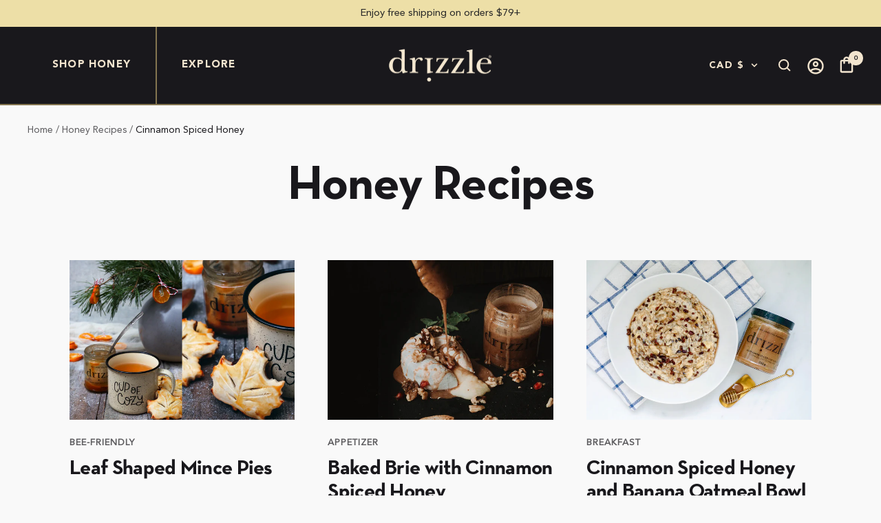

--- FILE ---
content_type: text/html; charset=utf-8
request_url: https://drizzlehoney.com/blogs/honey-recipes/tagged/cinnamon-spiced-honey
body_size: 40017
content:
<!doctype html><html class="no-js" lang="en" dir="ltr">
  <head>


    <meta charset="utf-8">
    <meta name="viewport" content="width=device-width, initial-scale=1.0, height=device-height, minimum-scale=1.0, maximum-scale=1.0">
    <meta name="theme-color" content="#19181c">

    <title>Honey Recipes | Energy Dense Foods | Drizzle Honey</title><meta name="description" content="Pure honey flavour pairings and how to use honey in cooking and baking! Honey is a diverse ingredient that every kitchen needs. Read these recipes for meal inspiration, Hors d&#39;oeuvre ideas and other energy dense foods."><link rel="canonical" href="https://drizzlehoney.com/blogs/honey-recipes/tagged/cinnamon-spiced-honey"><link rel="shortcut icon" href="//drizzlehoney.com/cdn/shop/files/Bee-Hover_96x96.png?v=1655137471" type="image/png">
<link rel="preconnect" href="https://cdn.shopify.com">
    <link rel="dns-prefetch" href="https://productreviews.shopifycdn.com">
    <link rel="dns-prefetch" href="https://www.google-analytics.com"><link rel="preload" as="style" href="//drizzlehoney.com/cdn/shop/t/59/assets/theme.css?v=96171408289258190981746048104">
    <link rel="preload" as="script" href="//drizzlehoney.com/cdn/shop/t/59/assets/vendor.js?v=31715688253868339281746048104">
    <link rel="preload" as="script" href="//drizzlehoney.com/cdn/shop/t/59/assets/theme.js?v=130563597142732763081746048104"><meta property="og:type" content="website">
  <meta property="og:title" content="Honey Recipes | Energy Dense Foods | Drizzle Honey"><meta property="og:image" content="http://drizzlehoney.com/cdn/shop/files/bundles-collection-hero.jpg?v=1655755133">
  <meta property="og:image:secure_url" content="https://drizzlehoney.com/cdn/shop/files/bundles-collection-hero.jpg?v=1655755133">
  <meta property="og:image:width" content="1440">
  <meta property="og:image:height" content="1188"><meta property="og:description" content="Pure honey flavour pairings and how to use honey in cooking and baking! Honey is a diverse ingredient that every kitchen needs. Read these recipes for meal inspiration, Hors d&#39;oeuvre ideas and other energy dense foods."><meta property="og:url" content="https://drizzlehoney.com/blogs/honey-recipes/tagged/cinnamon-spiced-honey">
<meta property="og:site_name" content="Drizzle Honey"><meta name="twitter:card" content="summary"><meta name="twitter:title" content="Honey Recipes | Energy Dense Foods | Drizzle Honey">
  <meta name="twitter:description" content="Pure honey flavour pairings and how to use honey in cooking and baking! Honey is a diverse ingredient that every kitchen needs. Read these recipes for meal inspiration, Hors d&#39;oeuvre ideas and other energy dense foods."><meta name="twitter:image" content="https://drizzlehoney.com/cdn/shop/files/bundles-collection-hero_1200x1200_crop_center.jpg?v=1655755133">
  <meta name="twitter:image:alt" content="">
    


  <script type="application/ld+json">
  {
    "@context": "https://schema.org",
    "@type": "BreadcrumbList",
  "itemListElement": [{
      "@type": "ListItem",
      "position": 1,
      "name": "Home",
      "item": "https://drizzlehoney.com"
    },{
          "@type": "ListItem",
          "position": 2,
          "name": "Honey Recipes",
          "item": "https://drizzlehoney.com/blogs/honey-recipes"
        }]
  }
  </script>


    <style>

  @font-face {
    font-family: 'Avenir';
    src: url(//drizzlehoney.com/cdn/shop/t/59/assets/AvenirLTStd-Roman.eot?v=150090545840988843831746048104);
    src: url(//drizzlehoney.com/cdn/shop/t/59/assets/AvenirLTStd-Roman.eot?%23iefix&v=150090545840988843831746048104) format('embedded-opentype'),
        url(//drizzlehoney.com/cdn/shop/t/59/assets/AvenirLTStd-Roman.ttf?v=60882196903622305721746048104) format('truetype'),
        url(//drizzlehoney.com/cdn/shop/t/59/assets/AvenirLTStd-Roman.woff?v=52960199879426172101746048104) format('woff'),
        url(//drizzlehoney.com/cdn/shop/t/59/assets/AvenirLTStd-Roman.woff2?v=70361652965002700431746048104) format('woff2');
    font-weight: normal;
    font-style: normal;
  }

  @font-face {
    font-family: 'Avenir Black';
    src: url(//drizzlehoney.com/cdn/shop/t/59/assets/AvenirLTStd-Black.eot?v=168313446432084766981746048104);
    src: url(//drizzlehoney.com/cdn/shop/t/59/assets/AvenirLTStd-Black.eot?%23iefix&v=168313446432084766981746048104) format('embedded-opentype'),
        url(//drizzlehoney.com/cdn/shop/t/59/assets/AvenirLTStd-Black.ttf?v=39767123577565926251746048104) format('truetype'),
        url(//drizzlehoney.com/cdn/shop/t/59/assets/AvenirLTStd-Black.woff?v=127181897359881113881746048104) format('woff'),
        url(//drizzlehoney.com/cdn/shop/t/59/assets/AvenirLTStd-Black.woff2?v=179421047392937781071746048104) format('woff2');
    font-weight: normal;
    font-style: normal;
  }

  @font-face {
    font-family: 'Neutra Text';
    src: url(//drizzlehoney.com/cdn/shop/t/59/assets/NeutraText-Book.eot?v=42401231125604559751746048104);
    src: url(//drizzlehoney.com/cdn/shop/t/59/assets/NeutraText-Book.eot?%23iefix&v=42401231125604559751746048104) format('embedded-opentype'),
        url(//drizzlehoney.com/cdn/shop/t/59/assets/NeutraText-Book.ttf?v=38234707902870083711746048104) format('truetype'),
        url(//drizzlehoney.com/cdn/shop/t/59/assets/NeutraText-Book.woff?v=109923466290390079021746048104) format('woff'),
        url(//drizzlehoney.com/cdn/shop/t/59/assets/NeutraText-Book.woff2?v=128904477851519266151746048104) format('woff2');
    font-weight: normal;
    font-style: normal;
  }
  
  @font-face {
    font-family: 'Neutra Text Bold';
    src: url(//drizzlehoney.com/cdn/shop/t/59/assets/NeutraText-Bold.eot?v=166151648739457281431746048104);
    src: url(//drizzlehoney.com/cdn/shop/t/59/assets/NeutraText-Bold.eot?%23iefix&v=166151648739457281431746048104) format('embedded-opentype'),
        url(//drizzlehoney.com/cdn/shop/t/59/assets/NeutraText-Bold.ttf?v=116156446702233675291746048104) format('truetype'),
        url(//drizzlehoney.com/cdn/shop/t/59/assets/NeutraText-Bold.woff?v=114671964905794864911746048104) format('woff'),
        url(//drizzlehoney.com/cdn/shop/t/59/assets/NeutraText-Bold.woff2?v=37141830355278654851746048104) format('woff2');
    font-weight: 700;
    font-style: normal;
  }

  /* Typography (heading) */
  

/* Typography (body) */
  



:root {--heading-color: 25, 24, 28;
    --text-color: 25, 24, 28;
    --background: 249, 249, 249;
    --secondary-background: 240, 239, 239;
    --border-color: 215, 215, 216;
    --border-color-darker: 159, 159, 161;
    --success-color: 246, 224, 136;
    --success-background: 248, 244, 226;
    --error-color: 222, 42, 42;
    --error-background: 247, 235, 235;
    --primary-button-background: 246, 224, 136;
    --primary-button-hover-background: 25, 24, 28;
    --primary-button-text-color: 25, 24, 28;
    --primary-button-hover-text-color: 246, 224, 136;
    --secondary-button-background: 0, 0, 0;
    --secondary-button-text-color: 25, 24, 28;
    --product-star-rating: 246, 224, 136;
    --product-on-sale-accent: 222, 30, 61;
    --product-sold-out-accent: 25, 24, 28;
    --product-custom-label-background: 25, 24, 28;
    --product-custom-label-text-color: 255, 255, 255;
    --product-custom-label-2-background: 246, 224, 136;
    --product-custom-label-2-text-color: 0, 0, 0;
    --product-low-stock-text-color: 25, 24, 28;
    --product-in-stock-text-color: 25, 24, 28;
    --loading-bar-background: 25, 24, 28;

    /* We duplicate some "base" colors as root colors, which is useful to use on drawer elements or popover without. Those should not be overridden to avoid issues */
    --root-heading-color: 25, 24, 28;
    --root-text-color: 25, 24, 28;
    --root-background: 249, 249, 249;
    --root-border-color: 215, 215, 216;
    --root-primary-button-background: 246, 224, 136;
    --root-primary-button-text-color: 25, 24, 28;

    --base-font-size: 16px;
    --heading-font-family: 'Neutra Text Bold', -apple-system, 'Segoe UI', Roboto, 'Helvetica Neue', 'Noto Sans', 'Liberation Sans', Arial, sans-serif, 'Apple Color Emoji', 'Segoe UI Emoji', 'Segoe UI Symbol', 'Noto Color Emoji';
    --heading-font-weight: 700;
    --heading-font-style: normal;
    --heading-text-transform: normal;
    --text-font-family: 'Avenir', -apple-system, 'Segoe UI', Roboto, 'Helvetica Neue', 'Noto Sans', 'Liberation Sans', Arial, sans-serif, 'Apple Color Emoji', 'Segoe UI Emoji', 'Segoe UI Symbol', 'Noto Color Emoji';
    --text-font-weight: 400;
    --text-font-style: normal;
    --text-font-bold-weight: 700;

    /* Typography (font size) */
    --heading-xxsmall-font-size: 11px;
    --heading-xsmall-font-size: 11px;
    --heading-small-font-size: 13px;
    --heading-large-font-size: 40px;
    --heading-h1-font-size: 40px;
    --heading-h2-font-size: 32px;
    --heading-h3-font-size: 28px;
    --heading-h4-font-size: 26px;
    --heading-h5-font-size: 22px;
    --heading-h6-font-size: 18px;

    /* Control the look and feel of the theme by changing radius of various elements */
    --button-border-radius: 0px;
    --block-border-radius: 0px;
    --block-border-radius-reduced: 0px;
    --color-swatch-border-radius: 0px;

    /* Button size */
    --button-height: 48px;
    --button-small-height: 40px;

    /* Form related */
    --form-input-field-height: 48px;
    --form-input-gap: 16px;
    --form-submit-margin: 24px;

    /* Product listing related variables */
    --product-list-block-spacing: 32px;

    /* Video related */
    --play-button-background: 249, 249, 249;
    --play-button-arrow: 25, 24, 28;

    /* RTL support */
    --transform-logical-flip: 1;
    --transform-origin-start: left;
    --transform-origin-end: right;

    /* Other */
    --zoom-cursor-svg-url: url(//drizzlehoney.com/cdn/shop/t/59/assets/zoom-cursor.svg?v=121679220222985667341746048104);
    --arrow-right-svg-url: url(//drizzlehoney.com/cdn/shop/t/59/assets/arrow-right.svg?v=34017964272829923041746048104);
    --arrow-left-svg-url: url(//drizzlehoney.com/cdn/shop/t/59/assets/arrow-left.svg?v=170936078521990936311746048104);

    /* Some useful variables that we can reuse in our CSS. Some explanation are needed for some of them:
       - container-max-width-minus-gutters: represents the container max width without the edge gutters
       - container-outer-width: considering the screen width, represent all the space outside the container
       - container-outer-margin: same as container-outer-width but get set to 0 inside a container
       - container-inner-width: the effective space inside the container (minus gutters)
       - grid-column-width: represents the width of a single column of the grid
       - vertical-breather: this is a variable that defines the global "spacing" between sections, and inside the section
                            to create some "breath" and minimum spacing
     */
    --container-max-width: 1600px;
    --container-gutter: 24px;
    --container-max-width-minus-gutters: calc(var(--container-max-width) - (var(--container-gutter)) * 2);
    --container-outer-width: max(calc((100vw - var(--container-max-width-minus-gutters)) / 2), var(--container-gutter));
    --container-outer-margin: var(--container-outer-width);
    --container-inner-width: calc(100vw - var(--container-outer-width) * 2);

    --grid-column-count: 10;
    --grid-gap: 24px;
    --grid-column-width: calc((100vw - var(--container-outer-width) * 2 - var(--grid-gap) * (var(--grid-column-count) - 1)) / var(--grid-column-count));

    --vertical-breather: 48px;
    --vertical-breather-tight: 48px;

    /* Shopify related variables */
    --payment-terms-background-color: #f9f9f9;
  }

  @media screen and (min-width: 741px) {
    :root {
      --container-gutter: 40px;
      --grid-column-count: 20;
      --vertical-breather: 64px;
      --vertical-breather-tight: 64px;

      /* Typography (font size) */
      --heading-xsmall-font-size: 13px;
      --heading-small-font-size: 14px;
      --heading-large-font-size: 58px;
      --heading-h1-font-size: 58px;
      --heading-h2-font-size: 44px;
      --heading-h3-font-size: 36px;
      --heading-h4-font-size: 28px;
      --heading-h5-font-size: 22px;
      --heading-h6-font-size: 20px;

      /* Form related */
      --form-input-field-height: 52px;
      --form-submit-margin: 32px;

      /* Button size */
      --button-height: 52px;
      --button-small-height: 44px;
    }
  }

  @media screen and (min-width: 1200px) {
    :root {
      --vertical-breather: 80px;
      --vertical-breather-tight: 64px;
      --product-list-block-spacing: 48px;

      /* Typography */
      --heading-large-font-size: 72px;
      --heading-h1-font-size: 62px;
      --heading-h2-font-size: 72px;
      --heading-h3-font-size: 40px;
      --heading-h4-font-size: 34px;
      --heading-h5-font-size: 26px;
      --heading-h6-font-size: 18px;
    }
  }

  @media screen and (min-width: 1600px) {
    :root {
      --vertical-breather: 90px;
      --vertical-breather-tight: 64px;
    }
  }
</style>
    <script>
  // This allows to expose several variables to the global scope, to be used in scripts
  window.themeVariables = {
    settings: {
      direction: "ltr",
      pageType: "blog",
      cartCount: 0,
      moneyFormat: "\u003cspan class=money\u003e${{amount}}\u003c\/span\u003e",
      moneyWithCurrencyFormat: "\u003cspan class=money\u003e${{amount}} CAD\u003c\/span\u003e",
      showVendor: false,
      discountMode: "saving",
      currencyCodeEnabled: false,
      searchMode: "product,article,collection",
      searchUnavailableProducts: "last",
      cartType: "drawer",
      cartCurrency: "CAD",
      mobileZoomFactor: 2.5
    },

    routes: {
      host: "drizzlehoney.com",
      rootUrl: "\/",
      rootUrlWithoutSlash: '',
      cartUrl: "\/cart",
      cartAddUrl: "\/cart\/add",
      cartChangeUrl: "\/cart\/change",
      searchUrl: "\/search",
      predictiveSearchUrl: "\/search\/suggest",
      productRecommendationsUrl: "\/recommendations\/products"
    },

    strings: {
      accessibilityDelete: "Delete",
      accessibilityClose: "Close",
      collectionSoldOut: "Sold out",
      collectionDiscount: "Save @savings@",
      productSalePrice: "Sale price",
      productRegularPrice: "Regular price",
      productFormUnavailable: "Unavailable",
      productFormSoldOut: "Sold out",
      productFormPreOrder: "Pre-order",
      productFormAddToCart: "Add to bag",
      searchNoResults: "No results could be found.",
      searchNewSearch: "New search",
      searchProducts: "Products",
      searchArticles: "Blog",
      searchPages: "Pages",
      searchCollections: "Collections",
      cartViewCart: "View cart",
      cartItemAdded: "Item added to your cart!",
      cartItemAddedShort: "Added to your cart!",
      cartAddOrderNote: "Add order note",
      cartEditOrderNote: "Edit order note",
      shippingEstimatorNoResults: "Sorry, we do not ship to your address.",
      shippingEstimatorOneResult: "There is one shipping rate for your address:",
      shippingEstimatorMultipleResults: "There are several shipping rates for your address:",
      shippingEstimatorError: "One or more error occurred while retrieving shipping rates:"
    },

    libs: {
      flickity: "\/\/drizzlehoney.com\/cdn\/shop\/t\/59\/assets\/flickity.js?v=176646718982628074891746048104",
      photoswipe: "\/\/drizzlehoney.com\/cdn\/shop\/t\/59\/assets\/photoswipe.js?v=132268647426145925301746048104",
      qrCode: "\/\/drizzlehoney.com\/cdn\/shopifycloud\/storefront\/assets\/themes_support\/vendor\/qrcode-3f2b403b.js"
    },

    breakpoints: {
      phone: 'screen and (max-width: 740px)',
      tablet: 'screen and (min-width: 741px) and (max-width: 999px)',
      tabletAndUp: 'screen and (min-width: 741px)',
      pocket: 'screen and (max-width: 999px)',
      lap: 'screen and (min-width: 1000px) and (max-width: 1199px)',
      lapAndUp: 'screen and (min-width: 1000px)',
      desktop: 'screen and (min-width: 1200px)',
      wide: 'screen and (min-width: 1400px)'
    }
  };

  window.addEventListener('pageshow', async () => {
    const cartContent = await (await fetch(`${window.themeVariables.routes.cartUrl}.js`, {cache: 'reload'})).json();
    document.documentElement.dispatchEvent(new CustomEvent('cart:refresh', {detail: {cart: cartContent}}));
  });

  if ('noModule' in HTMLScriptElement.prototype) {
    // Old browsers (like IE) that does not support module will be considered as if not executing JS at all
    document.documentElement.className = document.documentElement.className.replace('no-js', 'js');

    requestAnimationFrame(() => {
      const viewportHeight = (window.visualViewport ? window.visualViewport.height : document.documentElement.clientHeight);
      document.documentElement.style.setProperty('--window-height',viewportHeight + 'px');
    });
  }</script>

    <link rel="stylesheet" href="//drizzlehoney.com/cdn/shop/t/59/assets/theme.css?v=96171408289258190981746048104">

    <link href="//drizzlehoney.com/cdn/shop/t/59/assets/custom.scss.css?v=49653140470631466251746467536" rel="stylesheet" type="text/css" media="all" />

    <link href="//drizzlehoney.com/cdn/shop/t/59/assets/voltage-custom-q.css?v=32446479240850838541746048104" rel="stylesheet" type="text/css" media="all" />
    
    <link href="//drizzlehoney.com/cdn/shop/t/59/assets/voltage.css?v=83486502304615112451746048104" rel="stylesheet" type="text/css" media="all" />
<script src="//drizzlehoney.com/cdn/shop/t/59/assets/vendor.js?v=31715688253868339281746048104" defer></script>
    <script src="//drizzlehoney.com/cdn/shop/t/59/assets/theme.js?v=130563597142732763081746048104" defer></script>
    <script src="//drizzlehoney.com/cdn/shop/t/59/assets/custom.js?v=170698327315751154711746048104" defer></script>

    <script>window.performance && window.performance.mark && window.performance.mark('shopify.content_for_header.start');</script><meta name="google-site-verification" content="_YgiFGpjmydvbQ7ONkKYEy_p3MFnRKYa5AiHZhvT45U">
<meta name="facebook-domain-verification" content="9w7xx0hmr91wbfnywjnf4z3jwuokpl">
<meta name="facebook-domain-verification" content="5j9wrrvatcp46rk4rjs7od8zsduvc8">
<meta id="shopify-digital-wallet" name="shopify-digital-wallet" content="/11731866/digital_wallets/dialog">
<meta name="shopify-checkout-api-token" content="a89a96b388a04a6dc367cc33b4305347">
<meta id="in-context-paypal-metadata" data-shop-id="11731866" data-venmo-supported="false" data-environment="production" data-locale="en_US" data-paypal-v4="true" data-currency="CAD">
<link rel="alternate" type="application/atom+xml" title="Feed" href="/blogs/honey-recipes/tagged/cinnamon-spiced-honey.atom" />
<link rel="alternate" hreflang="x-default" href="https://drizzlehoney.com/blogs/honey-recipes/tagged/cinnamon-spiced-honey">
<link rel="alternate" hreflang="en" href="https://drizzlehoney.com/blogs/honey-recipes/tagged/cinnamon-spiced-honey">
<link rel="alternate" hreflang="en-US" href="https://drizzlehoney.com/en-us/blogs/honey-recipes/tagged/cinnamon-spiced-honey">
<script async="async" src="/checkouts/internal/preloads.js?locale=en-CA"></script>
<link rel="preconnect" href="https://shop.app" crossorigin="anonymous">
<script async="async" src="https://shop.app/checkouts/internal/preloads.js?locale=en-CA&shop_id=11731866" crossorigin="anonymous"></script>
<script id="apple-pay-shop-capabilities" type="application/json">{"shopId":11731866,"countryCode":"CA","currencyCode":"CAD","merchantCapabilities":["supports3DS"],"merchantId":"gid:\/\/shopify\/Shop\/11731866","merchantName":"Drizzle Honey","requiredBillingContactFields":["postalAddress","email","phone"],"requiredShippingContactFields":["postalAddress","email","phone"],"shippingType":"shipping","supportedNetworks":["visa","masterCard","amex","discover","interac","jcb"],"total":{"type":"pending","label":"Drizzle Honey","amount":"1.00"},"shopifyPaymentsEnabled":true,"supportsSubscriptions":true}</script>
<script id="shopify-features" type="application/json">{"accessToken":"a89a96b388a04a6dc367cc33b4305347","betas":["rich-media-storefront-analytics"],"domain":"drizzlehoney.com","predictiveSearch":true,"shopId":11731866,"locale":"en"}</script>
<script>var Shopify = Shopify || {};
Shopify.shop = "drizzle-honey.myshopify.com";
Shopify.locale = "en";
Shopify.currency = {"active":"CAD","rate":"1.0"};
Shopify.country = "CA";
Shopify.theme = {"name":"Voltage - Drizzle - [Post-Launch 5] + USA","id":178573279508,"schema_name":"Focal","schema_version":"8.10.2","theme_store_id":null,"role":"main"};
Shopify.theme.handle = "null";
Shopify.theme.style = {"id":null,"handle":null};
Shopify.cdnHost = "drizzlehoney.com/cdn";
Shopify.routes = Shopify.routes || {};
Shopify.routes.root = "/";</script>
<script type="module">!function(o){(o.Shopify=o.Shopify||{}).modules=!0}(window);</script>
<script>!function(o){function n(){var o=[];function n(){o.push(Array.prototype.slice.apply(arguments))}return n.q=o,n}var t=o.Shopify=o.Shopify||{};t.loadFeatures=n(),t.autoloadFeatures=n()}(window);</script>
<script>
  window.ShopifyPay = window.ShopifyPay || {};
  window.ShopifyPay.apiHost = "shop.app\/pay";
  window.ShopifyPay.redirectState = null;
</script>
<script id="shop-js-analytics" type="application/json">{"pageType":"blog"}</script>
<script defer="defer" async type="module" src="//drizzlehoney.com/cdn/shopifycloud/shop-js/modules/v2/client.init-shop-cart-sync_IZsNAliE.en.esm.js"></script>
<script defer="defer" async type="module" src="//drizzlehoney.com/cdn/shopifycloud/shop-js/modules/v2/chunk.common_0OUaOowp.esm.js"></script>
<script type="module">
  await import("//drizzlehoney.com/cdn/shopifycloud/shop-js/modules/v2/client.init-shop-cart-sync_IZsNAliE.en.esm.js");
await import("//drizzlehoney.com/cdn/shopifycloud/shop-js/modules/v2/chunk.common_0OUaOowp.esm.js");

  window.Shopify.SignInWithShop?.initShopCartSync?.({"fedCMEnabled":true,"windoidEnabled":true});

</script>
<script>
  window.Shopify = window.Shopify || {};
  if (!window.Shopify.featureAssets) window.Shopify.featureAssets = {};
  window.Shopify.featureAssets['shop-js'] = {"shop-cart-sync":["modules/v2/client.shop-cart-sync_DLOhI_0X.en.esm.js","modules/v2/chunk.common_0OUaOowp.esm.js"],"init-fed-cm":["modules/v2/client.init-fed-cm_C6YtU0w6.en.esm.js","modules/v2/chunk.common_0OUaOowp.esm.js"],"shop-button":["modules/v2/client.shop-button_BCMx7GTG.en.esm.js","modules/v2/chunk.common_0OUaOowp.esm.js"],"shop-cash-offers":["modules/v2/client.shop-cash-offers_BT26qb5j.en.esm.js","modules/v2/chunk.common_0OUaOowp.esm.js","modules/v2/chunk.modal_CGo_dVj3.esm.js"],"init-windoid":["modules/v2/client.init-windoid_B9PkRMql.en.esm.js","modules/v2/chunk.common_0OUaOowp.esm.js"],"init-shop-email-lookup-coordinator":["modules/v2/client.init-shop-email-lookup-coordinator_DZkqjsbU.en.esm.js","modules/v2/chunk.common_0OUaOowp.esm.js"],"shop-toast-manager":["modules/v2/client.shop-toast-manager_Di2EnuM7.en.esm.js","modules/v2/chunk.common_0OUaOowp.esm.js"],"shop-login-button":["modules/v2/client.shop-login-button_BtqW_SIO.en.esm.js","modules/v2/chunk.common_0OUaOowp.esm.js","modules/v2/chunk.modal_CGo_dVj3.esm.js"],"avatar":["modules/v2/client.avatar_BTnouDA3.en.esm.js"],"pay-button":["modules/v2/client.pay-button_CWa-C9R1.en.esm.js","modules/v2/chunk.common_0OUaOowp.esm.js"],"init-shop-cart-sync":["modules/v2/client.init-shop-cart-sync_IZsNAliE.en.esm.js","modules/v2/chunk.common_0OUaOowp.esm.js"],"init-customer-accounts":["modules/v2/client.init-customer-accounts_DenGwJTU.en.esm.js","modules/v2/client.shop-login-button_BtqW_SIO.en.esm.js","modules/v2/chunk.common_0OUaOowp.esm.js","modules/v2/chunk.modal_CGo_dVj3.esm.js"],"init-shop-for-new-customer-accounts":["modules/v2/client.init-shop-for-new-customer-accounts_JdHXxpS9.en.esm.js","modules/v2/client.shop-login-button_BtqW_SIO.en.esm.js","modules/v2/chunk.common_0OUaOowp.esm.js","modules/v2/chunk.modal_CGo_dVj3.esm.js"],"init-customer-accounts-sign-up":["modules/v2/client.init-customer-accounts-sign-up_D6__K_p8.en.esm.js","modules/v2/client.shop-login-button_BtqW_SIO.en.esm.js","modules/v2/chunk.common_0OUaOowp.esm.js","modules/v2/chunk.modal_CGo_dVj3.esm.js"],"checkout-modal":["modules/v2/client.checkout-modal_C_ZQDY6s.en.esm.js","modules/v2/chunk.common_0OUaOowp.esm.js","modules/v2/chunk.modal_CGo_dVj3.esm.js"],"shop-follow-button":["modules/v2/client.shop-follow-button_XetIsj8l.en.esm.js","modules/v2/chunk.common_0OUaOowp.esm.js","modules/v2/chunk.modal_CGo_dVj3.esm.js"],"lead-capture":["modules/v2/client.lead-capture_DvA72MRN.en.esm.js","modules/v2/chunk.common_0OUaOowp.esm.js","modules/v2/chunk.modal_CGo_dVj3.esm.js"],"shop-login":["modules/v2/client.shop-login_ClXNxyh6.en.esm.js","modules/v2/chunk.common_0OUaOowp.esm.js","modules/v2/chunk.modal_CGo_dVj3.esm.js"],"payment-terms":["modules/v2/client.payment-terms_CNlwjfZz.en.esm.js","modules/v2/chunk.common_0OUaOowp.esm.js","modules/v2/chunk.modal_CGo_dVj3.esm.js"]};
</script>
<script>(function() {
  var isLoaded = false;
  function asyncLoad() {
    if (isLoaded) return;
    isLoaded = true;
    var urls = ["\/\/code.tidio.co\/s5wogzcqpc0iw0y27asqqshbny12ubeh.js?shop=drizzle-honey.myshopify.com","https:\/\/maps.develic.com\/packs\/front.js?shop=drizzle-honey.myshopify.com","https:\/\/cdn5.hextom.com\/js\/vimotia.js?shop=drizzle-honey.myshopify.com"];
    for (var i = 0; i < urls.length; i++) {
      var s = document.createElement('script');
      s.type = 'text/javascript';
      s.async = true;
      s.src = urls[i];
      var x = document.getElementsByTagName('script')[0];
      x.parentNode.insertBefore(s, x);
    }
  };
  if(window.attachEvent) {
    window.attachEvent('onload', asyncLoad);
  } else {
    window.addEventListener('load', asyncLoad, false);
  }
})();</script>
<script id="__st">var __st={"a":11731866,"offset":-25200,"reqid":"0c02f08e-f54d-4efd-a7c5-920de6632f8e-1768524151","pageurl":"drizzlehoney.com\/blogs\/honey-recipes\/tagged\/cinnamon-spiced-honey","s":"blogs-11986501744","u":"a449a4da9f45","p":"blog","rtyp":"blog","rid":11986501744};</script>
<script>window.ShopifyPaypalV4VisibilityTracking = true;</script>
<script id="captcha-bootstrap">!function(){'use strict';const t='contact',e='account',n='new_comment',o=[[t,t],['blogs',n],['comments',n],[t,'customer']],c=[[e,'customer_login'],[e,'guest_login'],[e,'recover_customer_password'],[e,'create_customer']],r=t=>t.map((([t,e])=>`form[action*='/${t}']:not([data-nocaptcha='true']) input[name='form_type'][value='${e}']`)).join(','),a=t=>()=>t?[...document.querySelectorAll(t)].map((t=>t.form)):[];function s(){const t=[...o],e=r(t);return a(e)}const i='password',u='form_key',d=['recaptcha-v3-token','g-recaptcha-response','h-captcha-response',i],f=()=>{try{return window.sessionStorage}catch{return}},m='__shopify_v',_=t=>t.elements[u];function p(t,e,n=!1){try{const o=window.sessionStorage,c=JSON.parse(o.getItem(e)),{data:r}=function(t){const{data:e,action:n}=t;return t[m]||n?{data:e,action:n}:{data:t,action:n}}(c);for(const[e,n]of Object.entries(r))t.elements[e]&&(t.elements[e].value=n);n&&o.removeItem(e)}catch(o){console.error('form repopulation failed',{error:o})}}const l='form_type',E='cptcha';function T(t){t.dataset[E]=!0}const w=window,h=w.document,L='Shopify',v='ce_forms',y='captcha';let A=!1;((t,e)=>{const n=(g='f06e6c50-85a8-45c8-87d0-21a2b65856fe',I='https://cdn.shopify.com/shopifycloud/storefront-forms-hcaptcha/ce_storefront_forms_captcha_hcaptcha.v1.5.2.iife.js',D={infoText:'Protected by hCaptcha',privacyText:'Privacy',termsText:'Terms'},(t,e,n)=>{const o=w[L][v],c=o.bindForm;if(c)return c(t,g,e,D).then(n);var r;o.q.push([[t,g,e,D],n]),r=I,A||(h.body.append(Object.assign(h.createElement('script'),{id:'captcha-provider',async:!0,src:r})),A=!0)});var g,I,D;w[L]=w[L]||{},w[L][v]=w[L][v]||{},w[L][v].q=[],w[L][y]=w[L][y]||{},w[L][y].protect=function(t,e){n(t,void 0,e),T(t)},Object.freeze(w[L][y]),function(t,e,n,w,h,L){const[v,y,A,g]=function(t,e,n){const i=e?o:[],u=t?c:[],d=[...i,...u],f=r(d),m=r(i),_=r(d.filter((([t,e])=>n.includes(e))));return[a(f),a(m),a(_),s()]}(w,h,L),I=t=>{const e=t.target;return e instanceof HTMLFormElement?e:e&&e.form},D=t=>v().includes(t);t.addEventListener('submit',(t=>{const e=I(t);if(!e)return;const n=D(e)&&!e.dataset.hcaptchaBound&&!e.dataset.recaptchaBound,o=_(e),c=g().includes(e)&&(!o||!o.value);(n||c)&&t.preventDefault(),c&&!n&&(function(t){try{if(!f())return;!function(t){const e=f();if(!e)return;const n=_(t);if(!n)return;const o=n.value;o&&e.removeItem(o)}(t);const e=Array.from(Array(32),(()=>Math.random().toString(36)[2])).join('');!function(t,e){_(t)||t.append(Object.assign(document.createElement('input'),{type:'hidden',name:u})),t.elements[u].value=e}(t,e),function(t,e){const n=f();if(!n)return;const o=[...t.querySelectorAll(`input[type='${i}']`)].map((({name:t})=>t)),c=[...d,...o],r={};for(const[a,s]of new FormData(t).entries())c.includes(a)||(r[a]=s);n.setItem(e,JSON.stringify({[m]:1,action:t.action,data:r}))}(t,e)}catch(e){console.error('failed to persist form',e)}}(e),e.submit())}));const S=(t,e)=>{t&&!t.dataset[E]&&(n(t,e.some((e=>e===t))),T(t))};for(const o of['focusin','change'])t.addEventListener(o,(t=>{const e=I(t);D(e)&&S(e,y())}));const B=e.get('form_key'),M=e.get(l),P=B&&M;t.addEventListener('DOMContentLoaded',(()=>{const t=y();if(P)for(const e of t)e.elements[l].value===M&&p(e,B);[...new Set([...A(),...v().filter((t=>'true'===t.dataset.shopifyCaptcha))])].forEach((e=>S(e,t)))}))}(h,new URLSearchParams(w.location.search),n,t,e,['guest_login'])})(!0,!0)}();</script>
<script integrity="sha256-4kQ18oKyAcykRKYeNunJcIwy7WH5gtpwJnB7kiuLZ1E=" data-source-attribution="shopify.loadfeatures" defer="defer" src="//drizzlehoney.com/cdn/shopifycloud/storefront/assets/storefront/load_feature-a0a9edcb.js" crossorigin="anonymous"></script>
<script crossorigin="anonymous" defer="defer" src="//drizzlehoney.com/cdn/shopifycloud/storefront/assets/shopify_pay/storefront-65b4c6d7.js?v=20250812"></script>
<script data-source-attribution="shopify.dynamic_checkout.dynamic.init">var Shopify=Shopify||{};Shopify.PaymentButton=Shopify.PaymentButton||{isStorefrontPortableWallets:!0,init:function(){window.Shopify.PaymentButton.init=function(){};var t=document.createElement("script");t.src="https://drizzlehoney.com/cdn/shopifycloud/portable-wallets/latest/portable-wallets.en.js",t.type="module",document.head.appendChild(t)}};
</script>
<script data-source-attribution="shopify.dynamic_checkout.buyer_consent">
  function portableWalletsHideBuyerConsent(e){var t=document.getElementById("shopify-buyer-consent"),n=document.getElementById("shopify-subscription-policy-button");t&&n&&(t.classList.add("hidden"),t.setAttribute("aria-hidden","true"),n.removeEventListener("click",e))}function portableWalletsShowBuyerConsent(e){var t=document.getElementById("shopify-buyer-consent"),n=document.getElementById("shopify-subscription-policy-button");t&&n&&(t.classList.remove("hidden"),t.removeAttribute("aria-hidden"),n.addEventListener("click",e))}window.Shopify?.PaymentButton&&(window.Shopify.PaymentButton.hideBuyerConsent=portableWalletsHideBuyerConsent,window.Shopify.PaymentButton.showBuyerConsent=portableWalletsShowBuyerConsent);
</script>
<script data-source-attribution="shopify.dynamic_checkout.cart.bootstrap">document.addEventListener("DOMContentLoaded",(function(){function t(){return document.querySelector("shopify-accelerated-checkout-cart, shopify-accelerated-checkout")}if(t())Shopify.PaymentButton.init();else{new MutationObserver((function(e,n){t()&&(Shopify.PaymentButton.init(),n.disconnect())})).observe(document.body,{childList:!0,subtree:!0})}}));
</script>
<script id='scb4127' type='text/javascript' async='' src='https://drizzlehoney.com/cdn/shopifycloud/privacy-banner/storefront-banner.js'></script><link id="shopify-accelerated-checkout-styles" rel="stylesheet" media="screen" href="https://drizzlehoney.com/cdn/shopifycloud/portable-wallets/latest/accelerated-checkout-backwards-compat.css" crossorigin="anonymous">
<style id="shopify-accelerated-checkout-cart">
        #shopify-buyer-consent {
  margin-top: 1em;
  display: inline-block;
  width: 100%;
}

#shopify-buyer-consent.hidden {
  display: none;
}

#shopify-subscription-policy-button {
  background: none;
  border: none;
  padding: 0;
  text-decoration: underline;
  font-size: inherit;
  cursor: pointer;
}

#shopify-subscription-policy-button::before {
  box-shadow: none;
}

      </style>

<script>window.performance && window.performance.mark && window.performance.mark('shopify.content_for_header.end');</script>
  <script type="text/javascript">
	
	var isCartPage = false;
	
</script>
<script type="text/javascript">var show_classic_device = '0';var show_touch_device = '1';var prevent_image_stretching = '0';var disable_opacity_on_hover = '0';var image_on_hover_selection = '1';var enable_ajax_catcher = '0';var animation_type = '1';var enable_zoom = '0';var enable_zoom_touch_devices = '1';</script>
  <!-- "snippets/shogun-head.liquid" was not rendered, the associated app was uninstalled -->

  <!-- Google tag (gtag.js) --> 
  <script async src="https://www.googletagmanager.com/gtag/js?id=AW-698760150"></script> 
  <script> window.dataLayer = window.dataLayer || []; function gtag(){dataLayer.push(arguments);} gtag('js', new Date()); gtag('config', 'AW-698760150'); </script>
  
  
<!-- Start of Judge.me Core -->
<link rel="dns-prefetch" href="https://cdn.judge.me/">
<script data-cfasync='false' class='jdgm-settings-script'>window.jdgmSettings={"pagination":5,"disable_web_reviews":false,"badge_no_review_text":"No reviews","badge_n_reviews_text":"{{ n }} review/reviews","badge_star_color":"#eddfa7","hide_badge_preview_if_no_reviews":true,"badge_hide_text":false,"enforce_center_preview_badge":false,"widget_title":"Customer Reviews","widget_open_form_text":"Write a review","widget_close_form_text":"Cancel review","widget_refresh_page_text":"Refresh page","widget_summary_text":"Based on {{ number_of_reviews }} review/reviews","widget_no_review_text":"Be the first to write a review","widget_name_field_text":"Display name","widget_verified_name_field_text":"Verified Name (public)","widget_name_placeholder_text":"Display name","widget_required_field_error_text":"This field is required.","widget_email_field_text":"Email address","widget_verified_email_field_text":"Verified Email (private, can not be edited)","widget_email_placeholder_text":"Your email address","widget_email_field_error_text":"Please enter a valid email address.","widget_rating_field_text":"Rating","widget_review_title_field_text":"Review Title","widget_review_title_placeholder_text":"Give your review a title","widget_review_body_field_text":"Review content","widget_review_body_placeholder_text":"Start writing here...","widget_pictures_field_text":"Picture/Video (optional)","widget_submit_review_text":"Submit Review","widget_submit_verified_review_text":"Submit Verified Review","widget_submit_success_msg_with_auto_publish":"Thank you! Please refresh the page in a few moments to see your review. You can remove or edit your review by logging into \u003ca href='https://judge.me/login' target='_blank' rel='nofollow noopener'\u003eJudge.me\u003c/a\u003e","widget_submit_success_msg_no_auto_publish":"Thank you! Your review will be published as soon as it is approved by the shop admin. You can remove or edit your review by logging into \u003ca href='https://judge.me/login' target='_blank' rel='nofollow noopener'\u003eJudge.me\u003c/a\u003e","widget_show_default_reviews_out_of_total_text":"Showing {{ n_reviews_shown }} out of {{ n_reviews }} reviews.","widget_show_all_link_text":"Show all","widget_show_less_link_text":"Show less","widget_author_said_text":"{{ reviewer_name }} said:","widget_days_text":"{{ n }} days ago","widget_weeks_text":"{{ n }} week/weeks ago","widget_months_text":"{{ n }} month/months ago","widget_years_text":"{{ n }} year/years ago","widget_yesterday_text":"Yesterday","widget_today_text":"Today","widget_replied_text":"\u003e\u003e {{ shop_name }} replied:","widget_read_more_text":"Read more","widget_reviewer_name_as_initial":"","widget_rating_filter_color":"","widget_rating_filter_see_all_text":"See all reviews","widget_sorting_most_recent_text":"Most Recent","widget_sorting_highest_rating_text":"Highest Rating","widget_sorting_lowest_rating_text":"Lowest Rating","widget_sorting_with_pictures_text":"Only Pictures","widget_sorting_most_helpful_text":"Most Helpful","widget_open_question_form_text":"Ask a question","widget_reviews_subtab_text":"Reviews","widget_questions_subtab_text":"Questions","widget_question_label_text":"Question","widget_answer_label_text":"Answer","widget_question_placeholder_text":"Write your question here","widget_submit_question_text":"Submit Question","widget_question_submit_success_text":"Thank you for your question! We will notify you once it gets answered.","widget_star_color":"#f9e5a3","verified_badge_text":"Verified","verified_badge_bg_color":"","verified_badge_text_color":"","verified_badge_placement":"left-of-reviewer-name","widget_review_max_height":"","widget_hide_border":false,"widget_social_share":false,"widget_thumb":false,"widget_review_location_show":false,"widget_location_format":"country_iso_code","all_reviews_include_out_of_store_products":true,"all_reviews_out_of_store_text":"(out of store)","all_reviews_pagination":100,"all_reviews_product_name_prefix_text":"about","enable_review_pictures":true,"enable_question_anwser":false,"widget_theme":"","review_date_format":"mm/dd/yyyy","default_sort_method":"most-recent","widget_product_reviews_subtab_text":"Product Reviews","widget_shop_reviews_subtab_text":"Shop Reviews","widget_other_products_reviews_text":"Reviews for other products","widget_store_reviews_subtab_text":"Store reviews","widget_no_store_reviews_text":"This store hasn't received any reviews yet","widget_web_restriction_product_reviews_text":"This product hasn't received any reviews yet","widget_no_items_text":"No items found","widget_show_more_text":"Show more","widget_write_a_store_review_text":"Write a Store Review","widget_other_languages_heading":"Reviews in Other Languages","widget_translate_review_text":"Translate review to {{ language }}","widget_translating_review_text":"Translating...","widget_show_original_translation_text":"Show original ({{ language }})","widget_translate_review_failed_text":"Review couldn't be translated.","widget_translate_review_retry_text":"Retry","widget_translate_review_try_again_later_text":"Try again later","show_product_url_for_grouped_product":false,"widget_sorting_pictures_first_text":"Pictures First","show_pictures_on_all_rev_page_mobile":false,"show_pictures_on_all_rev_page_desktop":false,"floating_tab_hide_mobile_install_preference":false,"floating_tab_button_name":"★ Reviews","floating_tab_title":"Let customers speak for us","floating_tab_button_color":"","floating_tab_button_background_color":"","floating_tab_url":"","floating_tab_url_enabled":false,"floating_tab_tab_style":"text","all_reviews_text_badge_text":"Customers rate us {{ shop.metafields.judgeme.all_reviews_rating | round: 1 }}/5 based on {{ shop.metafields.judgeme.all_reviews_count }} reviews.","all_reviews_text_badge_text_branded_style":"{{ shop.metafields.judgeme.all_reviews_rating | round: 1 }} out of 5 stars based on {{ shop.metafields.judgeme.all_reviews_count }} reviews","is_all_reviews_text_badge_a_link":false,"show_stars_for_all_reviews_text_badge":false,"all_reviews_text_badge_url":"","all_reviews_text_style":"text","all_reviews_text_color_style":"judgeme_brand_color","all_reviews_text_color":"#108474","all_reviews_text_show_jm_brand":true,"featured_carousel_show_header":true,"featured_carousel_title":"Let customers speak for us","testimonials_carousel_title":"Customers are saying","videos_carousel_title":"Real customer stories","cards_carousel_title":"Customers are saying","featured_carousel_count_text":"from {{ n }} reviews","featured_carousel_add_link_to_all_reviews_page":false,"featured_carousel_url":"","featured_carousel_show_images":true,"featured_carousel_autoslide_interval":5,"featured_carousel_arrows_on_the_sides":false,"featured_carousel_height":250,"featured_carousel_width":80,"featured_carousel_image_size":0,"featured_carousel_image_height":250,"featured_carousel_arrow_color":"#eeeeee","verified_count_badge_style":"vintage","verified_count_badge_orientation":"horizontal","verified_count_badge_color_style":"judgeme_brand_color","verified_count_badge_color":"#108474","is_verified_count_badge_a_link":false,"verified_count_badge_url":"","verified_count_badge_show_jm_brand":true,"widget_rating_preset_default":5,"widget_first_sub_tab":"product-reviews","widget_show_histogram":true,"widget_histogram_use_custom_color":false,"widget_pagination_use_custom_color":false,"widget_star_use_custom_color":true,"widget_verified_badge_use_custom_color":false,"widget_write_review_use_custom_color":false,"picture_reminder_submit_button":"Upload Pictures","enable_review_videos":false,"mute_video_by_default":false,"widget_sorting_videos_first_text":"Videos First","widget_review_pending_text":"Pending","featured_carousel_items_for_large_screen":3,"social_share_options_order":"Facebook,Twitter","remove_microdata_snippet":true,"disable_json_ld":false,"enable_json_ld_products":false,"preview_badge_show_question_text":false,"preview_badge_no_question_text":"No questions","preview_badge_n_question_text":"{{ number_of_questions }} question/questions","qa_badge_show_icon":false,"qa_badge_position":"same-row","remove_judgeme_branding":false,"widget_add_search_bar":false,"widget_search_bar_placeholder":"Search","widget_sorting_verified_only_text":"Verified only","featured_carousel_theme":"default","featured_carousel_show_rating":true,"featured_carousel_show_title":true,"featured_carousel_show_body":true,"featured_carousel_show_date":false,"featured_carousel_show_reviewer":true,"featured_carousel_show_product":false,"featured_carousel_header_background_color":"#108474","featured_carousel_header_text_color":"#ffffff","featured_carousel_name_product_separator":"reviewed","featured_carousel_full_star_background":"#108474","featured_carousel_empty_star_background":"#dadada","featured_carousel_vertical_theme_background":"#f9fafb","featured_carousel_verified_badge_enable":false,"featured_carousel_verified_badge_color":"#108474","featured_carousel_border_style":"round","featured_carousel_review_line_length_limit":3,"featured_carousel_more_reviews_button_text":"Read more reviews","featured_carousel_view_product_button_text":"View product","all_reviews_page_load_reviews_on":"scroll","all_reviews_page_load_more_text":"Load More Reviews","disable_fb_tab_reviews":false,"enable_ajax_cdn_cache":false,"widget_public_name_text":"displayed publicly like","default_reviewer_name":"John Smith","default_reviewer_name_has_non_latin":true,"widget_reviewer_anonymous":"Anonymous","medals_widget_title":"Judge.me Review Medals","medals_widget_background_color":"#f9fafb","medals_widget_position":"footer_all_pages","medals_widget_border_color":"#f9fafb","medals_widget_verified_text_position":"left","medals_widget_use_monochromatic_version":false,"medals_widget_elements_color":"#108474","show_reviewer_avatar":true,"widget_invalid_yt_video_url_error_text":"Not a YouTube video URL","widget_max_length_field_error_text":"Please enter no more than {0} characters.","widget_show_country_flag":false,"widget_show_collected_via_shop_app":true,"widget_verified_by_shop_badge_style":"light","widget_verified_by_shop_text":"Verified by Shop","widget_show_photo_gallery":false,"widget_load_with_code_splitting":true,"widget_ugc_install_preference":false,"widget_ugc_title":"Made by us, Shared by you","widget_ugc_subtitle":"Tag us to see your picture featured in our page","widget_ugc_arrows_color":"#ffffff","widget_ugc_primary_button_text":"Buy Now","widget_ugc_primary_button_background_color":"#108474","widget_ugc_primary_button_text_color":"#ffffff","widget_ugc_primary_button_border_width":"0","widget_ugc_primary_button_border_style":"none","widget_ugc_primary_button_border_color":"#108474","widget_ugc_primary_button_border_radius":"25","widget_ugc_secondary_button_text":"Load More","widget_ugc_secondary_button_background_color":"#ffffff","widget_ugc_secondary_button_text_color":"#108474","widget_ugc_secondary_button_border_width":"2","widget_ugc_secondary_button_border_style":"solid","widget_ugc_secondary_button_border_color":"#108474","widget_ugc_secondary_button_border_radius":"25","widget_ugc_reviews_button_text":"View Reviews","widget_ugc_reviews_button_background_color":"#ffffff","widget_ugc_reviews_button_text_color":"#108474","widget_ugc_reviews_button_border_width":"2","widget_ugc_reviews_button_border_style":"solid","widget_ugc_reviews_button_border_color":"#108474","widget_ugc_reviews_button_border_radius":"25","widget_ugc_reviews_button_link_to":"judgeme-reviews-page","widget_ugc_show_post_date":true,"widget_ugc_max_width":"800","widget_rating_metafield_value_type":true,"widget_primary_color":"#000000","widget_enable_secondary_color":false,"widget_secondary_color":"#edf5f5","widget_summary_average_rating_text":"{{ average_rating }} out of 5","widget_media_grid_title":"Customer photos \u0026 videos","widget_media_grid_see_more_text":"See more","widget_round_style":false,"widget_show_product_medals":true,"widget_verified_by_judgeme_text":"Verified by Judge.me","widget_show_store_medals":true,"widget_verified_by_judgeme_text_in_store_medals":"Verified by Judge.me","widget_media_field_exceed_quantity_message":"Sorry, we can only accept {{ max_media }} for one review.","widget_media_field_exceed_limit_message":"{{ file_name }} is too large, please select a {{ media_type }} less than {{ size_limit }}MB.","widget_review_submitted_text":"Review Submitted!","widget_question_submitted_text":"Question Submitted!","widget_close_form_text_question":"Cancel","widget_write_your_answer_here_text":"Write your answer here","widget_enabled_branded_link":true,"widget_show_collected_by_judgeme":true,"widget_reviewer_name_color":"","widget_write_review_text_color":"","widget_write_review_bg_color":"","widget_collected_by_judgeme_text":"collected by Judge.me","widget_pagination_type":"standard","widget_load_more_text":"Load More","widget_load_more_color":"#108474","widget_full_review_text":"Full Review","widget_read_more_reviews_text":"Read More Reviews","widget_read_questions_text":"Read Questions","widget_questions_and_answers_text":"Questions \u0026 Answers","widget_verified_by_text":"Verified by","widget_verified_text":"Verified","widget_number_of_reviews_text":"{{ number_of_reviews }} reviews","widget_back_button_text":"Back","widget_next_button_text":"Next","widget_custom_forms_filter_button":"Filters","custom_forms_style":"vertical","widget_show_review_information":false,"how_reviews_are_collected":"How reviews are collected?","widget_show_review_keywords":false,"widget_gdpr_statement":"How we use your data: We'll only contact you about the review you left, and only if necessary. By submitting your review, you agree to Judge.me's \u003ca href='https://judge.me/terms' target='_blank' rel='nofollow noopener'\u003eterms\u003c/a\u003e, \u003ca href='https://judge.me/privacy' target='_blank' rel='nofollow noopener'\u003eprivacy\u003c/a\u003e and \u003ca href='https://judge.me/content-policy' target='_blank' rel='nofollow noopener'\u003econtent\u003c/a\u003e policies.","widget_multilingual_sorting_enabled":false,"widget_translate_review_content_enabled":false,"widget_translate_review_content_method":"manual","popup_widget_review_selection":"automatically_with_pictures","popup_widget_round_border_style":true,"popup_widget_show_title":true,"popup_widget_show_body":true,"popup_widget_show_reviewer":false,"popup_widget_show_product":true,"popup_widget_show_pictures":true,"popup_widget_use_review_picture":true,"popup_widget_show_on_home_page":true,"popup_widget_show_on_product_page":true,"popup_widget_show_on_collection_page":true,"popup_widget_show_on_cart_page":true,"popup_widget_position":"bottom_left","popup_widget_first_review_delay":5,"popup_widget_duration":5,"popup_widget_interval":5,"popup_widget_review_count":5,"popup_widget_hide_on_mobile":true,"review_snippet_widget_round_border_style":true,"review_snippet_widget_card_color":"#FFFFFF","review_snippet_widget_slider_arrows_background_color":"#FFFFFF","review_snippet_widget_slider_arrows_color":"#000000","review_snippet_widget_star_color":"#108474","show_product_variant":false,"all_reviews_product_variant_label_text":"Variant: ","widget_show_verified_branding":false,"widget_ai_summary_title":"Customers say","widget_ai_summary_disclaimer":"AI-powered review summary based on recent customer reviews","widget_show_ai_summary":false,"widget_show_ai_summary_bg":false,"widget_show_review_title_input":true,"redirect_reviewers_invited_via_email":"review_widget","request_store_review_after_product_review":false,"request_review_other_products_in_order":false,"review_form_color_scheme":"default","review_form_corner_style":"square","review_form_star_color":{},"review_form_text_color":"#333333","review_form_background_color":"#ffffff","review_form_field_background_color":"#fafafa","review_form_button_color":{},"review_form_button_text_color":"#ffffff","review_form_modal_overlay_color":"#000000","review_content_screen_title_text":"How would you rate this product?","review_content_introduction_text":"We would love it if you would share a bit about your experience.","store_review_form_title_text":"How would you rate this store?","store_review_form_introduction_text":"We would love it if you would share a bit about your experience.","show_review_guidance_text":true,"one_star_review_guidance_text":"Poor","five_star_review_guidance_text":"Great","customer_information_screen_title_text":"About you","customer_information_introduction_text":"Please tell us more about you.","custom_questions_screen_title_text":"Your experience in more detail","custom_questions_introduction_text":"Here are a few questions to help us understand more about your experience.","review_submitted_screen_title_text":"Thanks for your review!","review_submitted_screen_thank_you_text":"We are processing it and it will appear on the store soon.","review_submitted_screen_email_verification_text":"Please confirm your email by clicking the link we just sent you. This helps us keep reviews authentic.","review_submitted_request_store_review_text":"Would you like to share your experience of shopping with us?","review_submitted_review_other_products_text":"Would you like to review these products?","store_review_screen_title_text":"Would you like to share your experience of shopping with us?","store_review_introduction_text":"We value your feedback and use it to improve. Please share any thoughts or suggestions you have.","reviewer_media_screen_title_picture_text":"Share a picture","reviewer_media_introduction_picture_text":"Upload a photo to support your review.","reviewer_media_screen_title_video_text":"Share a video","reviewer_media_introduction_video_text":"Upload a video to support your review.","reviewer_media_screen_title_picture_or_video_text":"Share a picture or video","reviewer_media_introduction_picture_or_video_text":"Upload a photo or video to support your review.","reviewer_media_youtube_url_text":"Paste your Youtube URL here","advanced_settings_next_step_button_text":"Next","advanced_settings_close_review_button_text":"Close","modal_write_review_flow":false,"write_review_flow_required_text":"Required","write_review_flow_privacy_message_text":"We respect your privacy.","write_review_flow_anonymous_text":"Post review as anonymous","write_review_flow_visibility_text":"This won't be visible to other customers.","write_review_flow_multiple_selection_help_text":"Select as many as you like","write_review_flow_single_selection_help_text":"Select one option","write_review_flow_required_field_error_text":"This field is required","write_review_flow_invalid_email_error_text":"Please enter a valid email address","write_review_flow_max_length_error_text":"Max. {{ max_length }} characters.","write_review_flow_media_upload_text":"\u003cb\u003eClick to upload\u003c/b\u003e or drag and drop","write_review_flow_gdpr_statement":"We'll only contact you about your review if necessary. By submitting your review, you agree to our \u003ca href='https://judge.me/terms' target='_blank' rel='nofollow noopener'\u003eterms and conditions\u003c/a\u003e and \u003ca href='https://judge.me/privacy' target='_blank' rel='nofollow noopener'\u003eprivacy policy\u003c/a\u003e.","rating_only_reviews_enabled":false,"show_negative_reviews_help_screen":false,"new_review_flow_help_screen_rating_threshold":3,"negative_review_resolution_screen_title_text":"Tell us more","negative_review_resolution_text":"Your experience matters to us. If there were issues with your purchase, we're here to help. Feel free to reach out to us, we'd love the opportunity to make things right.","negative_review_resolution_button_text":"Contact us","negative_review_resolution_proceed_with_review_text":"Leave a review","negative_review_resolution_subject":"Issue with purchase from {{ shop_name }}.{{ order_name }}","preview_badge_collection_page_install_status":false,"widget_review_custom_css":"","preview_badge_custom_css":"","preview_badge_stars_count":"5-stars","featured_carousel_custom_css":"","floating_tab_custom_css":"","all_reviews_widget_custom_css":"","medals_widget_custom_css":"","verified_badge_custom_css":"","all_reviews_text_custom_css":"","transparency_badges_collected_via_store_invite":false,"transparency_badges_from_another_provider":false,"transparency_badges_collected_from_store_visitor":false,"transparency_badges_collected_by_verified_review_provider":false,"transparency_badges_earned_reward":false,"transparency_badges_collected_via_store_invite_text":"Review collected via store invitation","transparency_badges_from_another_provider_text":"Review collected from another provider","transparency_badges_collected_from_store_visitor_text":"Review collected from a store visitor","transparency_badges_written_in_google_text":"Review written in Google","transparency_badges_written_in_etsy_text":"Review written in Etsy","transparency_badges_written_in_shop_app_text":"Review written in Shop App","transparency_badges_earned_reward_text":"Review earned a reward for future purchase","product_review_widget_per_page":10,"widget_store_review_label_text":"Review about the store","checkout_comment_extension_title_on_product_page":"Customer Comments","checkout_comment_extension_num_latest_comment_show":5,"checkout_comment_extension_format":"name_and_timestamp","checkout_comment_customer_name":"last_initial","checkout_comment_comment_notification":true,"preview_badge_collection_page_install_preference":false,"preview_badge_home_page_install_preference":false,"preview_badge_product_page_install_preference":true,"review_widget_install_preference":"","review_carousel_install_preference":false,"floating_reviews_tab_install_preference":"none","verified_reviews_count_badge_install_preference":false,"all_reviews_text_install_preference":false,"review_widget_best_location":true,"judgeme_medals_install_preference":false,"review_widget_revamp_enabled":false,"review_widget_qna_enabled":false,"review_widget_header_theme":"minimal","review_widget_widget_title_enabled":true,"review_widget_header_text_size":"medium","review_widget_header_text_weight":"regular","review_widget_average_rating_style":"compact","review_widget_bar_chart_enabled":true,"review_widget_bar_chart_type":"numbers","review_widget_bar_chart_style":"standard","review_widget_expanded_media_gallery_enabled":false,"review_widget_reviews_section_theme":"standard","review_widget_image_style":"thumbnails","review_widget_review_image_ratio":"square","review_widget_stars_size":"medium","review_widget_verified_badge":"standard_text","review_widget_review_title_text_size":"medium","review_widget_review_text_size":"medium","review_widget_review_text_length":"medium","review_widget_number_of_columns_desktop":3,"review_widget_carousel_transition_speed":5,"review_widget_custom_questions_answers_display":"always","review_widget_button_text_color":"#FFFFFF","review_widget_text_color":"#000000","review_widget_lighter_text_color":"#7B7B7B","review_widget_corner_styling":"soft","review_widget_review_word_singular":"review","review_widget_review_word_plural":"reviews","review_widget_voting_label":"Helpful?","review_widget_shop_reply_label":"Reply from {{ shop_name }}:","review_widget_filters_title":"Filters","qna_widget_question_word_singular":"Question","qna_widget_question_word_plural":"Questions","qna_widget_answer_reply_label":"Answer from {{ answerer_name }}:","qna_content_screen_title_text":"Ask a question about this product","qna_widget_question_required_field_error_text":"Please enter your question.","qna_widget_flow_gdpr_statement":"We'll only contact you about your question if necessary. By submitting your question, you agree to our \u003ca href='https://judge.me/terms' target='_blank' rel='nofollow noopener'\u003eterms and conditions\u003c/a\u003e and \u003ca href='https://judge.me/privacy' target='_blank' rel='nofollow noopener'\u003eprivacy policy\u003c/a\u003e.","qna_widget_question_submitted_text":"Thanks for your question!","qna_widget_close_form_text_question":"Close","qna_widget_question_submit_success_text":"We’ll notify you by email when your question is answered.","all_reviews_widget_v2025_enabled":false,"all_reviews_widget_v2025_header_theme":"default","all_reviews_widget_v2025_widget_title_enabled":true,"all_reviews_widget_v2025_header_text_size":"medium","all_reviews_widget_v2025_header_text_weight":"regular","all_reviews_widget_v2025_average_rating_style":"compact","all_reviews_widget_v2025_bar_chart_enabled":true,"all_reviews_widget_v2025_bar_chart_type":"numbers","all_reviews_widget_v2025_bar_chart_style":"standard","all_reviews_widget_v2025_expanded_media_gallery_enabled":false,"all_reviews_widget_v2025_show_store_medals":true,"all_reviews_widget_v2025_show_photo_gallery":true,"all_reviews_widget_v2025_show_review_keywords":false,"all_reviews_widget_v2025_show_ai_summary":false,"all_reviews_widget_v2025_show_ai_summary_bg":false,"all_reviews_widget_v2025_add_search_bar":false,"all_reviews_widget_v2025_default_sort_method":"most-recent","all_reviews_widget_v2025_reviews_per_page":10,"all_reviews_widget_v2025_reviews_section_theme":"default","all_reviews_widget_v2025_image_style":"thumbnails","all_reviews_widget_v2025_review_image_ratio":"square","all_reviews_widget_v2025_stars_size":"medium","all_reviews_widget_v2025_verified_badge":"bold_badge","all_reviews_widget_v2025_review_title_text_size":"medium","all_reviews_widget_v2025_review_text_size":"medium","all_reviews_widget_v2025_review_text_length":"medium","all_reviews_widget_v2025_number_of_columns_desktop":3,"all_reviews_widget_v2025_carousel_transition_speed":5,"all_reviews_widget_v2025_custom_questions_answers_display":"always","all_reviews_widget_v2025_show_product_variant":false,"all_reviews_widget_v2025_show_reviewer_avatar":true,"all_reviews_widget_v2025_reviewer_name_as_initial":"","all_reviews_widget_v2025_review_location_show":false,"all_reviews_widget_v2025_location_format":"","all_reviews_widget_v2025_show_country_flag":false,"all_reviews_widget_v2025_verified_by_shop_badge_style":"light","all_reviews_widget_v2025_social_share":false,"all_reviews_widget_v2025_social_share_options_order":"Facebook,Twitter,LinkedIn,Pinterest","all_reviews_widget_v2025_pagination_type":"standard","all_reviews_widget_v2025_button_text_color":"#FFFFFF","all_reviews_widget_v2025_text_color":"#000000","all_reviews_widget_v2025_lighter_text_color":"#7B7B7B","all_reviews_widget_v2025_corner_styling":"soft","all_reviews_widget_v2025_title":"Customer reviews","all_reviews_widget_v2025_ai_summary_title":"Customers say about this store","all_reviews_widget_v2025_no_review_text":"Be the first to write a review","platform":"shopify","branding_url":"https://app.judge.me/reviews/stores/drizzlehoney.com","branding_text":"Powered by Judge.me","locale":"en","reply_name":"Drizzle Honey","widget_version":"3.0","footer":true,"autopublish":true,"review_dates":true,"enable_custom_form":false,"shop_use_review_site":true,"shop_locale":"en","enable_multi_locales_translations":false,"show_review_title_input":true,"review_verification_email_status":"always","can_be_branded":true,"reply_name_text":"Drizzle Honey"};</script> <style class='jdgm-settings-style'>.jdgm-xx{left:0}:root{--jdgm-primary-color: #000;--jdgm-secondary-color: rgba(0,0,0,0.1);--jdgm-star-color: #f9e5a3;--jdgm-write-review-text-color: white;--jdgm-write-review-bg-color: #000000;--jdgm-paginate-color: #000;--jdgm-border-radius: 0;--jdgm-reviewer-name-color: #000000}.jdgm-histogram__bar-content{background-color:#000}.jdgm-rev[data-verified-buyer=true] .jdgm-rev__icon.jdgm-rev__icon:after,.jdgm-rev__buyer-badge.jdgm-rev__buyer-badge{color:white;background-color:#000}.jdgm-review-widget--small .jdgm-gallery.jdgm-gallery .jdgm-gallery__thumbnail-link:nth-child(8) .jdgm-gallery__thumbnail-wrapper.jdgm-gallery__thumbnail-wrapper:before{content:"See more"}@media only screen and (min-width: 768px){.jdgm-gallery.jdgm-gallery .jdgm-gallery__thumbnail-link:nth-child(8) .jdgm-gallery__thumbnail-wrapper.jdgm-gallery__thumbnail-wrapper:before{content:"See more"}}.jdgm-preview-badge .jdgm-star.jdgm-star{color:#eddfa7}.jdgm-prev-badge[data-average-rating='0.00']{display:none !important}.jdgm-author-all-initials{display:none !important}.jdgm-author-last-initial{display:none !important}.jdgm-rev-widg__title{visibility:hidden}.jdgm-rev-widg__summary-text{visibility:hidden}.jdgm-prev-badge__text{visibility:hidden}.jdgm-rev__prod-link-prefix:before{content:'about'}.jdgm-rev__variant-label:before{content:'Variant: '}.jdgm-rev__out-of-store-text:before{content:'(out of store)'}@media only screen and (min-width: 768px){.jdgm-rev__pics .jdgm-rev_all-rev-page-picture-separator,.jdgm-rev__pics .jdgm-rev__product-picture{display:none}}@media only screen and (max-width: 768px){.jdgm-rev__pics .jdgm-rev_all-rev-page-picture-separator,.jdgm-rev__pics .jdgm-rev__product-picture{display:none}}.jdgm-preview-badge[data-template="collection"]{display:none !important}.jdgm-preview-badge[data-template="index"]{display:none !important}.jdgm-verified-count-badget[data-from-snippet="true"]{display:none !important}.jdgm-carousel-wrapper[data-from-snippet="true"]{display:none !important}.jdgm-all-reviews-text[data-from-snippet="true"]{display:none !important}.jdgm-medals-section[data-from-snippet="true"]{display:none !important}.jdgm-ugc-media-wrapper[data-from-snippet="true"]{display:none !important}.jdgm-rev__transparency-badge[data-badge-type="review_collected_via_store_invitation"]{display:none !important}.jdgm-rev__transparency-badge[data-badge-type="review_collected_from_another_provider"]{display:none !important}.jdgm-rev__transparency-badge[data-badge-type="review_collected_from_store_visitor"]{display:none !important}.jdgm-rev__transparency-badge[data-badge-type="review_written_in_etsy"]{display:none !important}.jdgm-rev__transparency-badge[data-badge-type="review_written_in_google_business"]{display:none !important}.jdgm-rev__transparency-badge[data-badge-type="review_written_in_shop_app"]{display:none !important}.jdgm-rev__transparency-badge[data-badge-type="review_earned_for_future_purchase"]{display:none !important}.jdgm-review-snippet-widget .jdgm-rev-snippet-widget__cards-container .jdgm-rev-snippet-card{border-radius:8px;background:#fff}.jdgm-review-snippet-widget .jdgm-rev-snippet-widget__cards-container .jdgm-rev-snippet-card__rev-rating .jdgm-star{color:#108474}.jdgm-review-snippet-widget .jdgm-rev-snippet-widget__prev-btn,.jdgm-review-snippet-widget .jdgm-rev-snippet-widget__next-btn{border-radius:50%;background:#fff}.jdgm-review-snippet-widget .jdgm-rev-snippet-widget__prev-btn>svg,.jdgm-review-snippet-widget .jdgm-rev-snippet-widget__next-btn>svg{fill:#000}.jdgm-full-rev-modal.rev-snippet-widget .jm-mfp-container .jm-mfp-content,.jdgm-full-rev-modal.rev-snippet-widget .jm-mfp-container .jdgm-full-rev__icon,.jdgm-full-rev-modal.rev-snippet-widget .jm-mfp-container .jdgm-full-rev__pic-img,.jdgm-full-rev-modal.rev-snippet-widget .jm-mfp-container .jdgm-full-rev__reply{border-radius:8px}.jdgm-full-rev-modal.rev-snippet-widget .jm-mfp-container .jdgm-full-rev[data-verified-buyer="true"] .jdgm-full-rev__icon::after{border-radius:8px}.jdgm-full-rev-modal.rev-snippet-widget .jm-mfp-container .jdgm-full-rev .jdgm-rev__buyer-badge{border-radius:calc( 8px / 2 )}.jdgm-full-rev-modal.rev-snippet-widget .jm-mfp-container .jdgm-full-rev .jdgm-full-rev__replier::before{content:'Drizzle Honey'}.jdgm-full-rev-modal.rev-snippet-widget .jm-mfp-container .jdgm-full-rev .jdgm-full-rev__product-button{border-radius:calc( 8px * 6 )}
</style> <style class='jdgm-settings-style'></style>

  
  
  
  <style class='jdgm-miracle-styles'>
  @-webkit-keyframes jdgm-spin{0%{-webkit-transform:rotate(0deg);-ms-transform:rotate(0deg);transform:rotate(0deg)}100%{-webkit-transform:rotate(359deg);-ms-transform:rotate(359deg);transform:rotate(359deg)}}@keyframes jdgm-spin{0%{-webkit-transform:rotate(0deg);-ms-transform:rotate(0deg);transform:rotate(0deg)}100%{-webkit-transform:rotate(359deg);-ms-transform:rotate(359deg);transform:rotate(359deg)}}@font-face{font-family:'JudgemeStar';src:url("[data-uri]") format("woff");font-weight:normal;font-style:normal}.jdgm-star{font-family:'JudgemeStar';display:inline !important;text-decoration:none !important;padding:0 4px 0 0 !important;margin:0 !important;font-weight:bold;opacity:1;-webkit-font-smoothing:antialiased;-moz-osx-font-smoothing:grayscale}.jdgm-star:hover{opacity:1}.jdgm-star:last-of-type{padding:0 !important}.jdgm-star.jdgm--on:before{content:"\e000"}.jdgm-star.jdgm--off:before{content:"\e001"}.jdgm-star.jdgm--half:before{content:"\e002"}.jdgm-widget *{margin:0;line-height:1.4;-webkit-box-sizing:border-box;-moz-box-sizing:border-box;box-sizing:border-box;-webkit-overflow-scrolling:touch}.jdgm-hidden{display:none !important;visibility:hidden !important}.jdgm-temp-hidden{display:none}.jdgm-spinner{width:40px;height:40px;margin:auto;border-radius:50%;border-top:2px solid #eee;border-right:2px solid #eee;border-bottom:2px solid #eee;border-left:2px solid #ccc;-webkit-animation:jdgm-spin 0.8s infinite linear;animation:jdgm-spin 0.8s infinite linear}.jdgm-prev-badge{display:block !important}

</style>


  
  
   


<script data-cfasync='false' class='jdgm-script'>
!function(e){window.jdgm=window.jdgm||{},jdgm.CDN_HOST="https://cdn.judge.me/",
jdgm.docReady=function(d){(e.attachEvent?"complete"===e.readyState:"loading"!==e.readyState)?
setTimeout(d,0):e.addEventListener("DOMContentLoaded",d)},jdgm.loadCSS=function(d,t,o,s){
!o&&jdgm.loadCSS.requestedUrls.indexOf(d)>=0||(jdgm.loadCSS.requestedUrls.push(d),
(s=e.createElement("link")).rel="stylesheet",s.class="jdgm-stylesheet",s.media="nope!",
s.href=d,s.onload=function(){this.media="all",t&&setTimeout(t)},e.body.appendChild(s))},
jdgm.loadCSS.requestedUrls=[],jdgm.docReady(function(){(window.jdgmLoadCSS||e.querySelectorAll(
".jdgm-widget, .jdgm-all-reviews-page").length>0)&&(jdgmSettings.widget_load_with_code_splitting?
parseFloat(jdgmSettings.widget_version)>=3?jdgm.loadCSS(jdgm.CDN_HOST+"widget_v3/base.css"):
jdgm.loadCSS(jdgm.CDN_HOST+"widget/base.css"):jdgm.loadCSS(jdgm.CDN_HOST+"shopify_v2.css"))})}(document);
</script>
<script async data-cfasync="false" type="text/javascript" src="https://cdn.judge.me/loader.js"></script>

<noscript><link rel="stylesheet" type="text/css" media="all" href="https://cdn.judge.me/shopify_v2.css"></noscript>
<!-- End of Judge.me Core -->


<!-- BEGIN app block: shopify://apps/judge-me-reviews/blocks/judgeme_core/61ccd3b1-a9f2-4160-9fe9-4fec8413e5d8 --><!-- Start of Judge.me Core -->






<link rel="dns-prefetch" href="https://cdnwidget.judge.me">
<link rel="dns-prefetch" href="https://cdn.judge.me">
<link rel="dns-prefetch" href="https://cdn1.judge.me">
<link rel="dns-prefetch" href="https://api.judge.me">

<script data-cfasync='false' class='jdgm-settings-script'>window.jdgmSettings={"pagination":5,"disable_web_reviews":false,"badge_no_review_text":"No reviews","badge_n_reviews_text":"{{ n }} review/reviews","badge_star_color":"#eddfa7","hide_badge_preview_if_no_reviews":true,"badge_hide_text":false,"enforce_center_preview_badge":false,"widget_title":"Customer Reviews","widget_open_form_text":"Write a review","widget_close_form_text":"Cancel review","widget_refresh_page_text":"Refresh page","widget_summary_text":"Based on {{ number_of_reviews }} review/reviews","widget_no_review_text":"Be the first to write a review","widget_name_field_text":"Display name","widget_verified_name_field_text":"Verified Name (public)","widget_name_placeholder_text":"Display name","widget_required_field_error_text":"This field is required.","widget_email_field_text":"Email address","widget_verified_email_field_text":"Verified Email (private, can not be edited)","widget_email_placeholder_text":"Your email address","widget_email_field_error_text":"Please enter a valid email address.","widget_rating_field_text":"Rating","widget_review_title_field_text":"Review Title","widget_review_title_placeholder_text":"Give your review a title","widget_review_body_field_text":"Review content","widget_review_body_placeholder_text":"Start writing here...","widget_pictures_field_text":"Picture/Video (optional)","widget_submit_review_text":"Submit Review","widget_submit_verified_review_text":"Submit Verified Review","widget_submit_success_msg_with_auto_publish":"Thank you! Please refresh the page in a few moments to see your review. You can remove or edit your review by logging into \u003ca href='https://judge.me/login' target='_blank' rel='nofollow noopener'\u003eJudge.me\u003c/a\u003e","widget_submit_success_msg_no_auto_publish":"Thank you! Your review will be published as soon as it is approved by the shop admin. You can remove or edit your review by logging into \u003ca href='https://judge.me/login' target='_blank' rel='nofollow noopener'\u003eJudge.me\u003c/a\u003e","widget_show_default_reviews_out_of_total_text":"Showing {{ n_reviews_shown }} out of {{ n_reviews }} reviews.","widget_show_all_link_text":"Show all","widget_show_less_link_text":"Show less","widget_author_said_text":"{{ reviewer_name }} said:","widget_days_text":"{{ n }} days ago","widget_weeks_text":"{{ n }} week/weeks ago","widget_months_text":"{{ n }} month/months ago","widget_years_text":"{{ n }} year/years ago","widget_yesterday_text":"Yesterday","widget_today_text":"Today","widget_replied_text":"\u003e\u003e {{ shop_name }} replied:","widget_read_more_text":"Read more","widget_reviewer_name_as_initial":"","widget_rating_filter_color":"","widget_rating_filter_see_all_text":"See all reviews","widget_sorting_most_recent_text":"Most Recent","widget_sorting_highest_rating_text":"Highest Rating","widget_sorting_lowest_rating_text":"Lowest Rating","widget_sorting_with_pictures_text":"Only Pictures","widget_sorting_most_helpful_text":"Most Helpful","widget_open_question_form_text":"Ask a question","widget_reviews_subtab_text":"Reviews","widget_questions_subtab_text":"Questions","widget_question_label_text":"Question","widget_answer_label_text":"Answer","widget_question_placeholder_text":"Write your question here","widget_submit_question_text":"Submit Question","widget_question_submit_success_text":"Thank you for your question! We will notify you once it gets answered.","widget_star_color":"#f9e5a3","verified_badge_text":"Verified","verified_badge_bg_color":"","verified_badge_text_color":"","verified_badge_placement":"left-of-reviewer-name","widget_review_max_height":"","widget_hide_border":false,"widget_social_share":false,"widget_thumb":false,"widget_review_location_show":false,"widget_location_format":"country_iso_code","all_reviews_include_out_of_store_products":true,"all_reviews_out_of_store_text":"(out of store)","all_reviews_pagination":100,"all_reviews_product_name_prefix_text":"about","enable_review_pictures":true,"enable_question_anwser":false,"widget_theme":"","review_date_format":"mm/dd/yyyy","default_sort_method":"most-recent","widget_product_reviews_subtab_text":"Product Reviews","widget_shop_reviews_subtab_text":"Shop Reviews","widget_other_products_reviews_text":"Reviews for other products","widget_store_reviews_subtab_text":"Store reviews","widget_no_store_reviews_text":"This store hasn't received any reviews yet","widget_web_restriction_product_reviews_text":"This product hasn't received any reviews yet","widget_no_items_text":"No items found","widget_show_more_text":"Show more","widget_write_a_store_review_text":"Write a Store Review","widget_other_languages_heading":"Reviews in Other Languages","widget_translate_review_text":"Translate review to {{ language }}","widget_translating_review_text":"Translating...","widget_show_original_translation_text":"Show original ({{ language }})","widget_translate_review_failed_text":"Review couldn't be translated.","widget_translate_review_retry_text":"Retry","widget_translate_review_try_again_later_text":"Try again later","show_product_url_for_grouped_product":false,"widget_sorting_pictures_first_text":"Pictures First","show_pictures_on_all_rev_page_mobile":false,"show_pictures_on_all_rev_page_desktop":false,"floating_tab_hide_mobile_install_preference":false,"floating_tab_button_name":"★ Reviews","floating_tab_title":"Let customers speak for us","floating_tab_button_color":"","floating_tab_button_background_color":"","floating_tab_url":"","floating_tab_url_enabled":false,"floating_tab_tab_style":"text","all_reviews_text_badge_text":"Customers rate us {{ shop.metafields.judgeme.all_reviews_rating | round: 1 }}/5 based on {{ shop.metafields.judgeme.all_reviews_count }} reviews.","all_reviews_text_badge_text_branded_style":"{{ shop.metafields.judgeme.all_reviews_rating | round: 1 }} out of 5 stars based on {{ shop.metafields.judgeme.all_reviews_count }} reviews","is_all_reviews_text_badge_a_link":false,"show_stars_for_all_reviews_text_badge":false,"all_reviews_text_badge_url":"","all_reviews_text_style":"text","all_reviews_text_color_style":"judgeme_brand_color","all_reviews_text_color":"#108474","all_reviews_text_show_jm_brand":true,"featured_carousel_show_header":true,"featured_carousel_title":"Let customers speak for us","testimonials_carousel_title":"Customers are saying","videos_carousel_title":"Real customer stories","cards_carousel_title":"Customers are saying","featured_carousel_count_text":"from {{ n }} reviews","featured_carousel_add_link_to_all_reviews_page":false,"featured_carousel_url":"","featured_carousel_show_images":true,"featured_carousel_autoslide_interval":5,"featured_carousel_arrows_on_the_sides":false,"featured_carousel_height":250,"featured_carousel_width":80,"featured_carousel_image_size":0,"featured_carousel_image_height":250,"featured_carousel_arrow_color":"#eeeeee","verified_count_badge_style":"vintage","verified_count_badge_orientation":"horizontal","verified_count_badge_color_style":"judgeme_brand_color","verified_count_badge_color":"#108474","is_verified_count_badge_a_link":false,"verified_count_badge_url":"","verified_count_badge_show_jm_brand":true,"widget_rating_preset_default":5,"widget_first_sub_tab":"product-reviews","widget_show_histogram":true,"widget_histogram_use_custom_color":false,"widget_pagination_use_custom_color":false,"widget_star_use_custom_color":true,"widget_verified_badge_use_custom_color":false,"widget_write_review_use_custom_color":false,"picture_reminder_submit_button":"Upload Pictures","enable_review_videos":false,"mute_video_by_default":false,"widget_sorting_videos_first_text":"Videos First","widget_review_pending_text":"Pending","featured_carousel_items_for_large_screen":3,"social_share_options_order":"Facebook,Twitter","remove_microdata_snippet":true,"disable_json_ld":false,"enable_json_ld_products":false,"preview_badge_show_question_text":false,"preview_badge_no_question_text":"No questions","preview_badge_n_question_text":"{{ number_of_questions }} question/questions","qa_badge_show_icon":false,"qa_badge_position":"same-row","remove_judgeme_branding":false,"widget_add_search_bar":false,"widget_search_bar_placeholder":"Search","widget_sorting_verified_only_text":"Verified only","featured_carousel_theme":"default","featured_carousel_show_rating":true,"featured_carousel_show_title":true,"featured_carousel_show_body":true,"featured_carousel_show_date":false,"featured_carousel_show_reviewer":true,"featured_carousel_show_product":false,"featured_carousel_header_background_color":"#108474","featured_carousel_header_text_color":"#ffffff","featured_carousel_name_product_separator":"reviewed","featured_carousel_full_star_background":"#108474","featured_carousel_empty_star_background":"#dadada","featured_carousel_vertical_theme_background":"#f9fafb","featured_carousel_verified_badge_enable":false,"featured_carousel_verified_badge_color":"#108474","featured_carousel_border_style":"round","featured_carousel_review_line_length_limit":3,"featured_carousel_more_reviews_button_text":"Read more reviews","featured_carousel_view_product_button_text":"View product","all_reviews_page_load_reviews_on":"scroll","all_reviews_page_load_more_text":"Load More Reviews","disable_fb_tab_reviews":false,"enable_ajax_cdn_cache":false,"widget_public_name_text":"displayed publicly like","default_reviewer_name":"John Smith","default_reviewer_name_has_non_latin":true,"widget_reviewer_anonymous":"Anonymous","medals_widget_title":"Judge.me Review Medals","medals_widget_background_color":"#f9fafb","medals_widget_position":"footer_all_pages","medals_widget_border_color":"#f9fafb","medals_widget_verified_text_position":"left","medals_widget_use_monochromatic_version":false,"medals_widget_elements_color":"#108474","show_reviewer_avatar":true,"widget_invalid_yt_video_url_error_text":"Not a YouTube video URL","widget_max_length_field_error_text":"Please enter no more than {0} characters.","widget_show_country_flag":false,"widget_show_collected_via_shop_app":true,"widget_verified_by_shop_badge_style":"light","widget_verified_by_shop_text":"Verified by Shop","widget_show_photo_gallery":false,"widget_load_with_code_splitting":true,"widget_ugc_install_preference":false,"widget_ugc_title":"Made by us, Shared by you","widget_ugc_subtitle":"Tag us to see your picture featured in our page","widget_ugc_arrows_color":"#ffffff","widget_ugc_primary_button_text":"Buy Now","widget_ugc_primary_button_background_color":"#108474","widget_ugc_primary_button_text_color":"#ffffff","widget_ugc_primary_button_border_width":"0","widget_ugc_primary_button_border_style":"none","widget_ugc_primary_button_border_color":"#108474","widget_ugc_primary_button_border_radius":"25","widget_ugc_secondary_button_text":"Load More","widget_ugc_secondary_button_background_color":"#ffffff","widget_ugc_secondary_button_text_color":"#108474","widget_ugc_secondary_button_border_width":"2","widget_ugc_secondary_button_border_style":"solid","widget_ugc_secondary_button_border_color":"#108474","widget_ugc_secondary_button_border_radius":"25","widget_ugc_reviews_button_text":"View Reviews","widget_ugc_reviews_button_background_color":"#ffffff","widget_ugc_reviews_button_text_color":"#108474","widget_ugc_reviews_button_border_width":"2","widget_ugc_reviews_button_border_style":"solid","widget_ugc_reviews_button_border_color":"#108474","widget_ugc_reviews_button_border_radius":"25","widget_ugc_reviews_button_link_to":"judgeme-reviews-page","widget_ugc_show_post_date":true,"widget_ugc_max_width":"800","widget_rating_metafield_value_type":true,"widget_primary_color":"#000000","widget_enable_secondary_color":false,"widget_secondary_color":"#edf5f5","widget_summary_average_rating_text":"{{ average_rating }} out of 5","widget_media_grid_title":"Customer photos \u0026 videos","widget_media_grid_see_more_text":"See more","widget_round_style":false,"widget_show_product_medals":true,"widget_verified_by_judgeme_text":"Verified by Judge.me","widget_show_store_medals":true,"widget_verified_by_judgeme_text_in_store_medals":"Verified by Judge.me","widget_media_field_exceed_quantity_message":"Sorry, we can only accept {{ max_media }} for one review.","widget_media_field_exceed_limit_message":"{{ file_name }} is too large, please select a {{ media_type }} less than {{ size_limit }}MB.","widget_review_submitted_text":"Review Submitted!","widget_question_submitted_text":"Question Submitted!","widget_close_form_text_question":"Cancel","widget_write_your_answer_here_text":"Write your answer here","widget_enabled_branded_link":true,"widget_show_collected_by_judgeme":true,"widget_reviewer_name_color":"","widget_write_review_text_color":"","widget_write_review_bg_color":"","widget_collected_by_judgeme_text":"collected by Judge.me","widget_pagination_type":"standard","widget_load_more_text":"Load More","widget_load_more_color":"#108474","widget_full_review_text":"Full Review","widget_read_more_reviews_text":"Read More Reviews","widget_read_questions_text":"Read Questions","widget_questions_and_answers_text":"Questions \u0026 Answers","widget_verified_by_text":"Verified by","widget_verified_text":"Verified","widget_number_of_reviews_text":"{{ number_of_reviews }} reviews","widget_back_button_text":"Back","widget_next_button_text":"Next","widget_custom_forms_filter_button":"Filters","custom_forms_style":"vertical","widget_show_review_information":false,"how_reviews_are_collected":"How reviews are collected?","widget_show_review_keywords":false,"widget_gdpr_statement":"How we use your data: We'll only contact you about the review you left, and only if necessary. By submitting your review, you agree to Judge.me's \u003ca href='https://judge.me/terms' target='_blank' rel='nofollow noopener'\u003eterms\u003c/a\u003e, \u003ca href='https://judge.me/privacy' target='_blank' rel='nofollow noopener'\u003eprivacy\u003c/a\u003e and \u003ca href='https://judge.me/content-policy' target='_blank' rel='nofollow noopener'\u003econtent\u003c/a\u003e policies.","widget_multilingual_sorting_enabled":false,"widget_translate_review_content_enabled":false,"widget_translate_review_content_method":"manual","popup_widget_review_selection":"automatically_with_pictures","popup_widget_round_border_style":true,"popup_widget_show_title":true,"popup_widget_show_body":true,"popup_widget_show_reviewer":false,"popup_widget_show_product":true,"popup_widget_show_pictures":true,"popup_widget_use_review_picture":true,"popup_widget_show_on_home_page":true,"popup_widget_show_on_product_page":true,"popup_widget_show_on_collection_page":true,"popup_widget_show_on_cart_page":true,"popup_widget_position":"bottom_left","popup_widget_first_review_delay":5,"popup_widget_duration":5,"popup_widget_interval":5,"popup_widget_review_count":5,"popup_widget_hide_on_mobile":true,"review_snippet_widget_round_border_style":true,"review_snippet_widget_card_color":"#FFFFFF","review_snippet_widget_slider_arrows_background_color":"#FFFFFF","review_snippet_widget_slider_arrows_color":"#000000","review_snippet_widget_star_color":"#108474","show_product_variant":false,"all_reviews_product_variant_label_text":"Variant: ","widget_show_verified_branding":false,"widget_ai_summary_title":"Customers say","widget_ai_summary_disclaimer":"AI-powered review summary based on recent customer reviews","widget_show_ai_summary":false,"widget_show_ai_summary_bg":false,"widget_show_review_title_input":true,"redirect_reviewers_invited_via_email":"review_widget","request_store_review_after_product_review":false,"request_review_other_products_in_order":false,"review_form_color_scheme":"default","review_form_corner_style":"square","review_form_star_color":{},"review_form_text_color":"#333333","review_form_background_color":"#ffffff","review_form_field_background_color":"#fafafa","review_form_button_color":{},"review_form_button_text_color":"#ffffff","review_form_modal_overlay_color":"#000000","review_content_screen_title_text":"How would you rate this product?","review_content_introduction_text":"We would love it if you would share a bit about your experience.","store_review_form_title_text":"How would you rate this store?","store_review_form_introduction_text":"We would love it if you would share a bit about your experience.","show_review_guidance_text":true,"one_star_review_guidance_text":"Poor","five_star_review_guidance_text":"Great","customer_information_screen_title_text":"About you","customer_information_introduction_text":"Please tell us more about you.","custom_questions_screen_title_text":"Your experience in more detail","custom_questions_introduction_text":"Here are a few questions to help us understand more about your experience.","review_submitted_screen_title_text":"Thanks for your review!","review_submitted_screen_thank_you_text":"We are processing it and it will appear on the store soon.","review_submitted_screen_email_verification_text":"Please confirm your email by clicking the link we just sent you. This helps us keep reviews authentic.","review_submitted_request_store_review_text":"Would you like to share your experience of shopping with us?","review_submitted_review_other_products_text":"Would you like to review these products?","store_review_screen_title_text":"Would you like to share your experience of shopping with us?","store_review_introduction_text":"We value your feedback and use it to improve. Please share any thoughts or suggestions you have.","reviewer_media_screen_title_picture_text":"Share a picture","reviewer_media_introduction_picture_text":"Upload a photo to support your review.","reviewer_media_screen_title_video_text":"Share a video","reviewer_media_introduction_video_text":"Upload a video to support your review.","reviewer_media_screen_title_picture_or_video_text":"Share a picture or video","reviewer_media_introduction_picture_or_video_text":"Upload a photo or video to support your review.","reviewer_media_youtube_url_text":"Paste your Youtube URL here","advanced_settings_next_step_button_text":"Next","advanced_settings_close_review_button_text":"Close","modal_write_review_flow":false,"write_review_flow_required_text":"Required","write_review_flow_privacy_message_text":"We respect your privacy.","write_review_flow_anonymous_text":"Post review as anonymous","write_review_flow_visibility_text":"This won't be visible to other customers.","write_review_flow_multiple_selection_help_text":"Select as many as you like","write_review_flow_single_selection_help_text":"Select one option","write_review_flow_required_field_error_text":"This field is required","write_review_flow_invalid_email_error_text":"Please enter a valid email address","write_review_flow_max_length_error_text":"Max. {{ max_length }} characters.","write_review_flow_media_upload_text":"\u003cb\u003eClick to upload\u003c/b\u003e or drag and drop","write_review_flow_gdpr_statement":"We'll only contact you about your review if necessary. By submitting your review, you agree to our \u003ca href='https://judge.me/terms' target='_blank' rel='nofollow noopener'\u003eterms and conditions\u003c/a\u003e and \u003ca href='https://judge.me/privacy' target='_blank' rel='nofollow noopener'\u003eprivacy policy\u003c/a\u003e.","rating_only_reviews_enabled":false,"show_negative_reviews_help_screen":false,"new_review_flow_help_screen_rating_threshold":3,"negative_review_resolution_screen_title_text":"Tell us more","negative_review_resolution_text":"Your experience matters to us. If there were issues with your purchase, we're here to help. Feel free to reach out to us, we'd love the opportunity to make things right.","negative_review_resolution_button_text":"Contact us","negative_review_resolution_proceed_with_review_text":"Leave a review","negative_review_resolution_subject":"Issue with purchase from {{ shop_name }}.{{ order_name }}","preview_badge_collection_page_install_status":false,"widget_review_custom_css":"","preview_badge_custom_css":"","preview_badge_stars_count":"5-stars","featured_carousel_custom_css":"","floating_tab_custom_css":"","all_reviews_widget_custom_css":"","medals_widget_custom_css":"","verified_badge_custom_css":"","all_reviews_text_custom_css":"","transparency_badges_collected_via_store_invite":false,"transparency_badges_from_another_provider":false,"transparency_badges_collected_from_store_visitor":false,"transparency_badges_collected_by_verified_review_provider":false,"transparency_badges_earned_reward":false,"transparency_badges_collected_via_store_invite_text":"Review collected via store invitation","transparency_badges_from_another_provider_text":"Review collected from another provider","transparency_badges_collected_from_store_visitor_text":"Review collected from a store visitor","transparency_badges_written_in_google_text":"Review written in Google","transparency_badges_written_in_etsy_text":"Review written in Etsy","transparency_badges_written_in_shop_app_text":"Review written in Shop App","transparency_badges_earned_reward_text":"Review earned a reward for future purchase","product_review_widget_per_page":10,"widget_store_review_label_text":"Review about the store","checkout_comment_extension_title_on_product_page":"Customer Comments","checkout_comment_extension_num_latest_comment_show":5,"checkout_comment_extension_format":"name_and_timestamp","checkout_comment_customer_name":"last_initial","checkout_comment_comment_notification":true,"preview_badge_collection_page_install_preference":false,"preview_badge_home_page_install_preference":false,"preview_badge_product_page_install_preference":true,"review_widget_install_preference":"","review_carousel_install_preference":false,"floating_reviews_tab_install_preference":"none","verified_reviews_count_badge_install_preference":false,"all_reviews_text_install_preference":false,"review_widget_best_location":true,"judgeme_medals_install_preference":false,"review_widget_revamp_enabled":false,"review_widget_qna_enabled":false,"review_widget_header_theme":"minimal","review_widget_widget_title_enabled":true,"review_widget_header_text_size":"medium","review_widget_header_text_weight":"regular","review_widget_average_rating_style":"compact","review_widget_bar_chart_enabled":true,"review_widget_bar_chart_type":"numbers","review_widget_bar_chart_style":"standard","review_widget_expanded_media_gallery_enabled":false,"review_widget_reviews_section_theme":"standard","review_widget_image_style":"thumbnails","review_widget_review_image_ratio":"square","review_widget_stars_size":"medium","review_widget_verified_badge":"standard_text","review_widget_review_title_text_size":"medium","review_widget_review_text_size":"medium","review_widget_review_text_length":"medium","review_widget_number_of_columns_desktop":3,"review_widget_carousel_transition_speed":5,"review_widget_custom_questions_answers_display":"always","review_widget_button_text_color":"#FFFFFF","review_widget_text_color":"#000000","review_widget_lighter_text_color":"#7B7B7B","review_widget_corner_styling":"soft","review_widget_review_word_singular":"review","review_widget_review_word_plural":"reviews","review_widget_voting_label":"Helpful?","review_widget_shop_reply_label":"Reply from {{ shop_name }}:","review_widget_filters_title":"Filters","qna_widget_question_word_singular":"Question","qna_widget_question_word_plural":"Questions","qna_widget_answer_reply_label":"Answer from {{ answerer_name }}:","qna_content_screen_title_text":"Ask a question about this product","qna_widget_question_required_field_error_text":"Please enter your question.","qna_widget_flow_gdpr_statement":"We'll only contact you about your question if necessary. By submitting your question, you agree to our \u003ca href='https://judge.me/terms' target='_blank' rel='nofollow noopener'\u003eterms and conditions\u003c/a\u003e and \u003ca href='https://judge.me/privacy' target='_blank' rel='nofollow noopener'\u003eprivacy policy\u003c/a\u003e.","qna_widget_question_submitted_text":"Thanks for your question!","qna_widget_close_form_text_question":"Close","qna_widget_question_submit_success_text":"We’ll notify you by email when your question is answered.","all_reviews_widget_v2025_enabled":false,"all_reviews_widget_v2025_header_theme":"default","all_reviews_widget_v2025_widget_title_enabled":true,"all_reviews_widget_v2025_header_text_size":"medium","all_reviews_widget_v2025_header_text_weight":"regular","all_reviews_widget_v2025_average_rating_style":"compact","all_reviews_widget_v2025_bar_chart_enabled":true,"all_reviews_widget_v2025_bar_chart_type":"numbers","all_reviews_widget_v2025_bar_chart_style":"standard","all_reviews_widget_v2025_expanded_media_gallery_enabled":false,"all_reviews_widget_v2025_show_store_medals":true,"all_reviews_widget_v2025_show_photo_gallery":true,"all_reviews_widget_v2025_show_review_keywords":false,"all_reviews_widget_v2025_show_ai_summary":false,"all_reviews_widget_v2025_show_ai_summary_bg":false,"all_reviews_widget_v2025_add_search_bar":false,"all_reviews_widget_v2025_default_sort_method":"most-recent","all_reviews_widget_v2025_reviews_per_page":10,"all_reviews_widget_v2025_reviews_section_theme":"default","all_reviews_widget_v2025_image_style":"thumbnails","all_reviews_widget_v2025_review_image_ratio":"square","all_reviews_widget_v2025_stars_size":"medium","all_reviews_widget_v2025_verified_badge":"bold_badge","all_reviews_widget_v2025_review_title_text_size":"medium","all_reviews_widget_v2025_review_text_size":"medium","all_reviews_widget_v2025_review_text_length":"medium","all_reviews_widget_v2025_number_of_columns_desktop":3,"all_reviews_widget_v2025_carousel_transition_speed":5,"all_reviews_widget_v2025_custom_questions_answers_display":"always","all_reviews_widget_v2025_show_product_variant":false,"all_reviews_widget_v2025_show_reviewer_avatar":true,"all_reviews_widget_v2025_reviewer_name_as_initial":"","all_reviews_widget_v2025_review_location_show":false,"all_reviews_widget_v2025_location_format":"","all_reviews_widget_v2025_show_country_flag":false,"all_reviews_widget_v2025_verified_by_shop_badge_style":"light","all_reviews_widget_v2025_social_share":false,"all_reviews_widget_v2025_social_share_options_order":"Facebook,Twitter,LinkedIn,Pinterest","all_reviews_widget_v2025_pagination_type":"standard","all_reviews_widget_v2025_button_text_color":"#FFFFFF","all_reviews_widget_v2025_text_color":"#000000","all_reviews_widget_v2025_lighter_text_color":"#7B7B7B","all_reviews_widget_v2025_corner_styling":"soft","all_reviews_widget_v2025_title":"Customer reviews","all_reviews_widget_v2025_ai_summary_title":"Customers say about this store","all_reviews_widget_v2025_no_review_text":"Be the first to write a review","platform":"shopify","branding_url":"https://app.judge.me/reviews/stores/drizzlehoney.com","branding_text":"Powered by Judge.me","locale":"en","reply_name":"Drizzle Honey","widget_version":"3.0","footer":true,"autopublish":true,"review_dates":true,"enable_custom_form":false,"shop_use_review_site":true,"shop_locale":"en","enable_multi_locales_translations":false,"show_review_title_input":true,"review_verification_email_status":"always","can_be_branded":true,"reply_name_text":"Drizzle Honey"};</script> <style class='jdgm-settings-style'>.jdgm-xx{left:0}:root{--jdgm-primary-color: #000;--jdgm-secondary-color: rgba(0,0,0,0.1);--jdgm-star-color: #f9e5a3;--jdgm-write-review-text-color: white;--jdgm-write-review-bg-color: #000000;--jdgm-paginate-color: #000;--jdgm-border-radius: 0;--jdgm-reviewer-name-color: #000000}.jdgm-histogram__bar-content{background-color:#000}.jdgm-rev[data-verified-buyer=true] .jdgm-rev__icon.jdgm-rev__icon:after,.jdgm-rev__buyer-badge.jdgm-rev__buyer-badge{color:white;background-color:#000}.jdgm-review-widget--small .jdgm-gallery.jdgm-gallery .jdgm-gallery__thumbnail-link:nth-child(8) .jdgm-gallery__thumbnail-wrapper.jdgm-gallery__thumbnail-wrapper:before{content:"See more"}@media only screen and (min-width: 768px){.jdgm-gallery.jdgm-gallery .jdgm-gallery__thumbnail-link:nth-child(8) .jdgm-gallery__thumbnail-wrapper.jdgm-gallery__thumbnail-wrapper:before{content:"See more"}}.jdgm-preview-badge .jdgm-star.jdgm-star{color:#eddfa7}.jdgm-prev-badge[data-average-rating='0.00']{display:none !important}.jdgm-author-all-initials{display:none !important}.jdgm-author-last-initial{display:none !important}.jdgm-rev-widg__title{visibility:hidden}.jdgm-rev-widg__summary-text{visibility:hidden}.jdgm-prev-badge__text{visibility:hidden}.jdgm-rev__prod-link-prefix:before{content:'about'}.jdgm-rev__variant-label:before{content:'Variant: '}.jdgm-rev__out-of-store-text:before{content:'(out of store)'}@media only screen and (min-width: 768px){.jdgm-rev__pics .jdgm-rev_all-rev-page-picture-separator,.jdgm-rev__pics .jdgm-rev__product-picture{display:none}}@media only screen and (max-width: 768px){.jdgm-rev__pics .jdgm-rev_all-rev-page-picture-separator,.jdgm-rev__pics .jdgm-rev__product-picture{display:none}}.jdgm-preview-badge[data-template="collection"]{display:none !important}.jdgm-preview-badge[data-template="index"]{display:none !important}.jdgm-verified-count-badget[data-from-snippet="true"]{display:none !important}.jdgm-carousel-wrapper[data-from-snippet="true"]{display:none !important}.jdgm-all-reviews-text[data-from-snippet="true"]{display:none !important}.jdgm-medals-section[data-from-snippet="true"]{display:none !important}.jdgm-ugc-media-wrapper[data-from-snippet="true"]{display:none !important}.jdgm-rev__transparency-badge[data-badge-type="review_collected_via_store_invitation"]{display:none !important}.jdgm-rev__transparency-badge[data-badge-type="review_collected_from_another_provider"]{display:none !important}.jdgm-rev__transparency-badge[data-badge-type="review_collected_from_store_visitor"]{display:none !important}.jdgm-rev__transparency-badge[data-badge-type="review_written_in_etsy"]{display:none !important}.jdgm-rev__transparency-badge[data-badge-type="review_written_in_google_business"]{display:none !important}.jdgm-rev__transparency-badge[data-badge-type="review_written_in_shop_app"]{display:none !important}.jdgm-rev__transparency-badge[data-badge-type="review_earned_for_future_purchase"]{display:none !important}.jdgm-review-snippet-widget .jdgm-rev-snippet-widget__cards-container .jdgm-rev-snippet-card{border-radius:8px;background:#fff}.jdgm-review-snippet-widget .jdgm-rev-snippet-widget__cards-container .jdgm-rev-snippet-card__rev-rating .jdgm-star{color:#108474}.jdgm-review-snippet-widget .jdgm-rev-snippet-widget__prev-btn,.jdgm-review-snippet-widget .jdgm-rev-snippet-widget__next-btn{border-radius:50%;background:#fff}.jdgm-review-snippet-widget .jdgm-rev-snippet-widget__prev-btn>svg,.jdgm-review-snippet-widget .jdgm-rev-snippet-widget__next-btn>svg{fill:#000}.jdgm-full-rev-modal.rev-snippet-widget .jm-mfp-container .jm-mfp-content,.jdgm-full-rev-modal.rev-snippet-widget .jm-mfp-container .jdgm-full-rev__icon,.jdgm-full-rev-modal.rev-snippet-widget .jm-mfp-container .jdgm-full-rev__pic-img,.jdgm-full-rev-modal.rev-snippet-widget .jm-mfp-container .jdgm-full-rev__reply{border-radius:8px}.jdgm-full-rev-modal.rev-snippet-widget .jm-mfp-container .jdgm-full-rev[data-verified-buyer="true"] .jdgm-full-rev__icon::after{border-radius:8px}.jdgm-full-rev-modal.rev-snippet-widget .jm-mfp-container .jdgm-full-rev .jdgm-rev__buyer-badge{border-radius:calc( 8px / 2 )}.jdgm-full-rev-modal.rev-snippet-widget .jm-mfp-container .jdgm-full-rev .jdgm-full-rev__replier::before{content:'Drizzle Honey'}.jdgm-full-rev-modal.rev-snippet-widget .jm-mfp-container .jdgm-full-rev .jdgm-full-rev__product-button{border-radius:calc( 8px * 6 )}
</style> <style class='jdgm-settings-style'></style>

  
  
  
  <style class='jdgm-miracle-styles'>
  @-webkit-keyframes jdgm-spin{0%{-webkit-transform:rotate(0deg);-ms-transform:rotate(0deg);transform:rotate(0deg)}100%{-webkit-transform:rotate(359deg);-ms-transform:rotate(359deg);transform:rotate(359deg)}}@keyframes jdgm-spin{0%{-webkit-transform:rotate(0deg);-ms-transform:rotate(0deg);transform:rotate(0deg)}100%{-webkit-transform:rotate(359deg);-ms-transform:rotate(359deg);transform:rotate(359deg)}}@font-face{font-family:'JudgemeStar';src:url("[data-uri]") format("woff");font-weight:normal;font-style:normal}.jdgm-star{font-family:'JudgemeStar';display:inline !important;text-decoration:none !important;padding:0 4px 0 0 !important;margin:0 !important;font-weight:bold;opacity:1;-webkit-font-smoothing:antialiased;-moz-osx-font-smoothing:grayscale}.jdgm-star:hover{opacity:1}.jdgm-star:last-of-type{padding:0 !important}.jdgm-star.jdgm--on:before{content:"\e000"}.jdgm-star.jdgm--off:before{content:"\e001"}.jdgm-star.jdgm--half:before{content:"\e002"}.jdgm-widget *{margin:0;line-height:1.4;-webkit-box-sizing:border-box;-moz-box-sizing:border-box;box-sizing:border-box;-webkit-overflow-scrolling:touch}.jdgm-hidden{display:none !important;visibility:hidden !important}.jdgm-temp-hidden{display:none}.jdgm-spinner{width:40px;height:40px;margin:auto;border-radius:50%;border-top:2px solid #eee;border-right:2px solid #eee;border-bottom:2px solid #eee;border-left:2px solid #ccc;-webkit-animation:jdgm-spin 0.8s infinite linear;animation:jdgm-spin 0.8s infinite linear}.jdgm-prev-badge{display:block !important}

</style>


  
  
   


<script data-cfasync='false' class='jdgm-script'>
!function(e){window.jdgm=window.jdgm||{},jdgm.CDN_HOST="https://cdnwidget.judge.me/",jdgm.CDN_HOST_ALT="https://cdn2.judge.me/cdn/widget_frontend/",jdgm.API_HOST="https://api.judge.me/",jdgm.CDN_BASE_URL="https://cdn.shopify.com/extensions/019bc2a9-7271-74a7-b65b-e73c32c977be/judgeme-extensions-295/assets/",
jdgm.docReady=function(d){(e.attachEvent?"complete"===e.readyState:"loading"!==e.readyState)?
setTimeout(d,0):e.addEventListener("DOMContentLoaded",d)},jdgm.loadCSS=function(d,t,o,a){
!o&&jdgm.loadCSS.requestedUrls.indexOf(d)>=0||(jdgm.loadCSS.requestedUrls.push(d),
(a=e.createElement("link")).rel="stylesheet",a.class="jdgm-stylesheet",a.media="nope!",
a.href=d,a.onload=function(){this.media="all",t&&setTimeout(t)},e.body.appendChild(a))},
jdgm.loadCSS.requestedUrls=[],jdgm.loadJS=function(e,d){var t=new XMLHttpRequest;
t.onreadystatechange=function(){4===t.readyState&&(Function(t.response)(),d&&d(t.response))},
t.open("GET",e),t.onerror=function(){if(e.indexOf(jdgm.CDN_HOST)===0&&jdgm.CDN_HOST_ALT!==jdgm.CDN_HOST){var f=e.replace(jdgm.CDN_HOST,jdgm.CDN_HOST_ALT);jdgm.loadJS(f,d)}},t.send()},jdgm.docReady((function(){(window.jdgmLoadCSS||e.querySelectorAll(
".jdgm-widget, .jdgm-all-reviews-page").length>0)&&(jdgmSettings.widget_load_with_code_splitting?
parseFloat(jdgmSettings.widget_version)>=3?jdgm.loadCSS(jdgm.CDN_HOST+"widget_v3/base.css"):
jdgm.loadCSS(jdgm.CDN_HOST+"widget/base.css"):jdgm.loadCSS(jdgm.CDN_HOST+"shopify_v2.css"),
jdgm.loadJS(jdgm.CDN_HOST+"loa"+"der.js"))}))}(document);
</script>
<noscript><link rel="stylesheet" type="text/css" media="all" href="https://cdnwidget.judge.me/shopify_v2.css"></noscript>

<!-- BEGIN app snippet: theme_fix_tags --><script>
  (function() {
    var jdgmThemeFixes = null;
    if (!jdgmThemeFixes) return;
    var thisThemeFix = jdgmThemeFixes[Shopify.theme.id];
    if (!thisThemeFix) return;

    if (thisThemeFix.html) {
      document.addEventListener("DOMContentLoaded", function() {
        var htmlDiv = document.createElement('div');
        htmlDiv.classList.add('jdgm-theme-fix-html');
        htmlDiv.innerHTML = thisThemeFix.html;
        document.body.append(htmlDiv);
      });
    };

    if (thisThemeFix.css) {
      var styleTag = document.createElement('style');
      styleTag.classList.add('jdgm-theme-fix-style');
      styleTag.innerHTML = thisThemeFix.css;
      document.head.append(styleTag);
    };

    if (thisThemeFix.js) {
      var scriptTag = document.createElement('script');
      scriptTag.classList.add('jdgm-theme-fix-script');
      scriptTag.innerHTML = thisThemeFix.js;
      document.head.append(scriptTag);
    };
  })();
</script>
<!-- END app snippet -->
<!-- End of Judge.me Core -->



<!-- END app block --><!-- BEGIN app block: shopify://apps/pagefly-page-builder/blocks/app-embed/83e179f7-59a0-4589-8c66-c0dddf959200 -->

<!-- BEGIN app snippet: pagefly-cro-ab-testing-main -->







<script>
  ;(function () {
    const url = new URL(window.location)
    const viewParam = url.searchParams.get('view')
    if (viewParam && viewParam.includes('variant-pf-')) {
      url.searchParams.set('pf_v', viewParam)
      url.searchParams.delete('view')
      window.history.replaceState({}, '', url)
    }
  })()
</script>



<script type='module'>
  
  window.PAGEFLY_CRO = window.PAGEFLY_CRO || {}

  window.PAGEFLY_CRO['data_debug'] = {
    original_template_suffix: "",
    allow_ab_test: false,
    ab_test_start_time: 0,
    ab_test_end_time: 0,
    today_date_time: 1768524152000,
  }
  window.PAGEFLY_CRO['GA4'] = { enabled: false}
</script>

<!-- END app snippet -->








  <script src='https://cdn.shopify.com/extensions/019bb4f9-aed6-78a3-be91-e9d44663e6bf/pagefly-page-builder-215/assets/pagefly-helper.js' defer='defer'></script>

  <script src='https://cdn.shopify.com/extensions/019bb4f9-aed6-78a3-be91-e9d44663e6bf/pagefly-page-builder-215/assets/pagefly-general-helper.js' defer='defer'></script>

  <script src='https://cdn.shopify.com/extensions/019bb4f9-aed6-78a3-be91-e9d44663e6bf/pagefly-page-builder-215/assets/pagefly-snap-slider.js' defer='defer'></script>

  <script src='https://cdn.shopify.com/extensions/019bb4f9-aed6-78a3-be91-e9d44663e6bf/pagefly-page-builder-215/assets/pagefly-slideshow-v3.js' defer='defer'></script>

  <script src='https://cdn.shopify.com/extensions/019bb4f9-aed6-78a3-be91-e9d44663e6bf/pagefly-page-builder-215/assets/pagefly-slideshow-v4.js' defer='defer'></script>

  <script src='https://cdn.shopify.com/extensions/019bb4f9-aed6-78a3-be91-e9d44663e6bf/pagefly-page-builder-215/assets/pagefly-glider.js' defer='defer'></script>

  <script src='https://cdn.shopify.com/extensions/019bb4f9-aed6-78a3-be91-e9d44663e6bf/pagefly-page-builder-215/assets/pagefly-slideshow-v1-v2.js' defer='defer'></script>

  <script src='https://cdn.shopify.com/extensions/019bb4f9-aed6-78a3-be91-e9d44663e6bf/pagefly-page-builder-215/assets/pagefly-product-media.js' defer='defer'></script>

  <script src='https://cdn.shopify.com/extensions/019bb4f9-aed6-78a3-be91-e9d44663e6bf/pagefly-page-builder-215/assets/pagefly-product.js' defer='defer'></script>


<script id='pagefly-helper-data' type='application/json'>
  {
    "page_optimization": {
      "assets_prefetching": false
    },
    "elements_asset_mapper": {
      "Accordion": "https://cdn.shopify.com/extensions/019bb4f9-aed6-78a3-be91-e9d44663e6bf/pagefly-page-builder-215/assets/pagefly-accordion.js",
      "Accordion3": "https://cdn.shopify.com/extensions/019bb4f9-aed6-78a3-be91-e9d44663e6bf/pagefly-page-builder-215/assets/pagefly-accordion3.js",
      "CountDown": "https://cdn.shopify.com/extensions/019bb4f9-aed6-78a3-be91-e9d44663e6bf/pagefly-page-builder-215/assets/pagefly-countdown.js",
      "GMap1": "https://cdn.shopify.com/extensions/019bb4f9-aed6-78a3-be91-e9d44663e6bf/pagefly-page-builder-215/assets/pagefly-gmap.js",
      "GMap2": "https://cdn.shopify.com/extensions/019bb4f9-aed6-78a3-be91-e9d44663e6bf/pagefly-page-builder-215/assets/pagefly-gmap.js",
      "GMapBasicV2": "https://cdn.shopify.com/extensions/019bb4f9-aed6-78a3-be91-e9d44663e6bf/pagefly-page-builder-215/assets/pagefly-gmap.js",
      "GMapAdvancedV2": "https://cdn.shopify.com/extensions/019bb4f9-aed6-78a3-be91-e9d44663e6bf/pagefly-page-builder-215/assets/pagefly-gmap.js",
      "HTML.Video": "https://cdn.shopify.com/extensions/019bb4f9-aed6-78a3-be91-e9d44663e6bf/pagefly-page-builder-215/assets/pagefly-htmlvideo.js",
      "HTML.Video2": "https://cdn.shopify.com/extensions/019bb4f9-aed6-78a3-be91-e9d44663e6bf/pagefly-page-builder-215/assets/pagefly-htmlvideo2.js",
      "HTML.Video3": "https://cdn.shopify.com/extensions/019bb4f9-aed6-78a3-be91-e9d44663e6bf/pagefly-page-builder-215/assets/pagefly-htmlvideo2.js",
      "BackgroundVideo": "https://cdn.shopify.com/extensions/019bb4f9-aed6-78a3-be91-e9d44663e6bf/pagefly-page-builder-215/assets/pagefly-htmlvideo2.js",
      "Instagram": "https://cdn.shopify.com/extensions/019bb4f9-aed6-78a3-be91-e9d44663e6bf/pagefly-page-builder-215/assets/pagefly-instagram.js",
      "Instagram2": "https://cdn.shopify.com/extensions/019bb4f9-aed6-78a3-be91-e9d44663e6bf/pagefly-page-builder-215/assets/pagefly-instagram.js",
      "Insta3": "https://cdn.shopify.com/extensions/019bb4f9-aed6-78a3-be91-e9d44663e6bf/pagefly-page-builder-215/assets/pagefly-instagram3.js",
      "Tabs": "https://cdn.shopify.com/extensions/019bb4f9-aed6-78a3-be91-e9d44663e6bf/pagefly-page-builder-215/assets/pagefly-tab.js",
      "Tabs3": "https://cdn.shopify.com/extensions/019bb4f9-aed6-78a3-be91-e9d44663e6bf/pagefly-page-builder-215/assets/pagefly-tab3.js",
      "ProductBox": "https://cdn.shopify.com/extensions/019bb4f9-aed6-78a3-be91-e9d44663e6bf/pagefly-page-builder-215/assets/pagefly-cart.js",
      "FBPageBox2": "https://cdn.shopify.com/extensions/019bb4f9-aed6-78a3-be91-e9d44663e6bf/pagefly-page-builder-215/assets/pagefly-facebook.js",
      "FBLikeButton2": "https://cdn.shopify.com/extensions/019bb4f9-aed6-78a3-be91-e9d44663e6bf/pagefly-page-builder-215/assets/pagefly-facebook.js",
      "TwitterFeed2": "https://cdn.shopify.com/extensions/019bb4f9-aed6-78a3-be91-e9d44663e6bf/pagefly-page-builder-215/assets/pagefly-twitter.js",
      "Paragraph4": "https://cdn.shopify.com/extensions/019bb4f9-aed6-78a3-be91-e9d44663e6bf/pagefly-page-builder-215/assets/pagefly-paragraph4.js",

      "AliReviews": "https://cdn.shopify.com/extensions/019bb4f9-aed6-78a3-be91-e9d44663e6bf/pagefly-page-builder-215/assets/pagefly-3rd-elements.js",
      "BackInStock": "https://cdn.shopify.com/extensions/019bb4f9-aed6-78a3-be91-e9d44663e6bf/pagefly-page-builder-215/assets/pagefly-3rd-elements.js",
      "GloboBackInStock": "https://cdn.shopify.com/extensions/019bb4f9-aed6-78a3-be91-e9d44663e6bf/pagefly-page-builder-215/assets/pagefly-3rd-elements.js",
      "GrowaveWishlist": "https://cdn.shopify.com/extensions/019bb4f9-aed6-78a3-be91-e9d44663e6bf/pagefly-page-builder-215/assets/pagefly-3rd-elements.js",
      "InfiniteOptionsShopPad": "https://cdn.shopify.com/extensions/019bb4f9-aed6-78a3-be91-e9d44663e6bf/pagefly-page-builder-215/assets/pagefly-3rd-elements.js",
      "InkybayProductPersonalizer": "https://cdn.shopify.com/extensions/019bb4f9-aed6-78a3-be91-e9d44663e6bf/pagefly-page-builder-215/assets/pagefly-3rd-elements.js",
      "LimeSpot": "https://cdn.shopify.com/extensions/019bb4f9-aed6-78a3-be91-e9d44663e6bf/pagefly-page-builder-215/assets/pagefly-3rd-elements.js",
      "Loox": "https://cdn.shopify.com/extensions/019bb4f9-aed6-78a3-be91-e9d44663e6bf/pagefly-page-builder-215/assets/pagefly-3rd-elements.js",
      "Opinew": "https://cdn.shopify.com/extensions/019bb4f9-aed6-78a3-be91-e9d44663e6bf/pagefly-page-builder-215/assets/pagefly-3rd-elements.js",
      "Powr": "https://cdn.shopify.com/extensions/019bb4f9-aed6-78a3-be91-e9d44663e6bf/pagefly-page-builder-215/assets/pagefly-3rd-elements.js",
      "ProductReviews": "https://cdn.shopify.com/extensions/019bb4f9-aed6-78a3-be91-e9d44663e6bf/pagefly-page-builder-215/assets/pagefly-3rd-elements.js",
      "PushOwl": "https://cdn.shopify.com/extensions/019bb4f9-aed6-78a3-be91-e9d44663e6bf/pagefly-page-builder-215/assets/pagefly-3rd-elements.js",
      "ReCharge": "https://cdn.shopify.com/extensions/019bb4f9-aed6-78a3-be91-e9d44663e6bf/pagefly-page-builder-215/assets/pagefly-3rd-elements.js",
      "Rivyo": "https://cdn.shopify.com/extensions/019bb4f9-aed6-78a3-be91-e9d44663e6bf/pagefly-page-builder-215/assets/pagefly-3rd-elements.js",
      "TrackingMore": "https://cdn.shopify.com/extensions/019bb4f9-aed6-78a3-be91-e9d44663e6bf/pagefly-page-builder-215/assets/pagefly-3rd-elements.js",
      "Vitals": "https://cdn.shopify.com/extensions/019bb4f9-aed6-78a3-be91-e9d44663e6bf/pagefly-page-builder-215/assets/pagefly-3rd-elements.js",
      "Wiser": "https://cdn.shopify.com/extensions/019bb4f9-aed6-78a3-be91-e9d44663e6bf/pagefly-page-builder-215/assets/pagefly-3rd-elements.js"
    },
    "custom_elements_mapper": {
      "pf-click-action-element": "https://cdn.shopify.com/extensions/019bb4f9-aed6-78a3-be91-e9d44663e6bf/pagefly-page-builder-215/assets/pagefly-click-action-element.js",
      "pf-dialog-element": "https://cdn.shopify.com/extensions/019bb4f9-aed6-78a3-be91-e9d44663e6bf/pagefly-page-builder-215/assets/pagefly-dialog-element.js"
    }
  }
</script>


<!-- END app block --><!-- BEGIN app block: shopify://apps/klaviyo-email-marketing-sms/blocks/klaviyo-onsite-embed/2632fe16-c075-4321-a88b-50b567f42507 -->












  <script async src="https://static.klaviyo.com/onsite/js/W8t6HM/klaviyo.js?company_id=W8t6HM"></script>
  <script>!function(){if(!window.klaviyo){window._klOnsite=window._klOnsite||[];try{window.klaviyo=new Proxy({},{get:function(n,i){return"push"===i?function(){var n;(n=window._klOnsite).push.apply(n,arguments)}:function(){for(var n=arguments.length,o=new Array(n),w=0;w<n;w++)o[w]=arguments[w];var t="function"==typeof o[o.length-1]?o.pop():void 0,e=new Promise((function(n){window._klOnsite.push([i].concat(o,[function(i){t&&t(i),n(i)}]))}));return e}}})}catch(n){window.klaviyo=window.klaviyo||[],window.klaviyo.push=function(){var n;(n=window._klOnsite).push.apply(n,arguments)}}}}();</script>

  




  <script>
    window.klaviyoReviewsProductDesignMode = false
  </script>







<!-- END app block --><!-- BEGIN app block: shopify://apps/triplewhale/blocks/triple_pixel_snippet/483d496b-3f1a-4609-aea7-8eee3b6b7a2a --><link rel='preconnect dns-prefetch' href='https://api.config-security.com/' crossorigin />
<link rel='preconnect dns-prefetch' href='https://conf.config-security.com/' crossorigin />
<script>
/* >> TriplePixel :: start*/
window.TriplePixelData={TripleName:"drizzle-honey.myshopify.com",ver:"2.16",plat:"SHOPIFY",isHeadless:false,src:'SHOPIFY_EXT',product:{id:"",name:``,price:"",variant:""},search:"",collection:"",cart:"drawer",template:"blog",curr:"CAD" || "CAD"},function(W,H,A,L,E,_,B,N){function O(U,T,P,H,R){void 0===R&&(R=!1),H=new XMLHttpRequest,P?(H.open("POST",U,!0),H.setRequestHeader("Content-Type","text/plain")):H.open("GET",U,!0),H.send(JSON.stringify(P||{})),H.onreadystatechange=function(){4===H.readyState&&200===H.status?(R=H.responseText,U.includes("/first")?eval(R):P||(N[B]=R)):(299<H.status||H.status<200)&&T&&!R&&(R=!0,O(U,T-1,P))}}if(N=window,!N[H+"sn"]){N[H+"sn"]=1,L=function(){return Date.now().toString(36)+"_"+Math.random().toString(36)};try{A.setItem(H,1+(0|A.getItem(H)||0)),(E=JSON.parse(A.getItem(H+"U")||"[]")).push({u:location.href,r:document.referrer,t:Date.now(),id:L()}),A.setItem(H+"U",JSON.stringify(E))}catch(e){}var i,m,p;A.getItem('"!nC`')||(_=A,A=N,A[H]||(E=A[H]=function(t,e,i){return void 0===i&&(i=[]),"State"==t?E.s:(W=L(),(E._q=E._q||[]).push([W,t,e].concat(i)),W)},E.s="Installed",E._q=[],E.ch=W,B="configSecurityConfModel",N[B]=1,O("https://conf.config-security.com/model",5),i=L(),m=A[atob("c2NyZWVu")],_.setItem("di_pmt_wt",i),p={id:i,action:"profile",avatar:_.getItem("auth-security_rand_salt_"),time:m[atob("d2lkdGg=")]+":"+m[atob("aGVpZ2h0")],host:A.TriplePixelData.TripleName,plat:A.TriplePixelData.plat,url:window.location.href.slice(0,500),ref:document.referrer,ver:A.TriplePixelData.ver},O("https://api.config-security.com/event",5,p),O("https://api.config-security.com/first?host=".concat(p.host,"&plat=").concat(p.plat),5)))}}("","TriplePixel",localStorage);
/* << TriplePixel :: end*/
</script>



<!-- END app block --><script src="https://cdn.shopify.com/extensions/019bc2a9-7271-74a7-b65b-e73c32c977be/judgeme-extensions-295/assets/loader.js" type="text/javascript" defer="defer"></script>
<script src="https://cdn.shopify.com/extensions/019a338f-c0ce-73cd-b1ab-6d2783fa145a/shopify_injector-35/assets/injector.js" type="text/javascript" defer="defer"></script>
<link href="https://monorail-edge.shopifysvc.com" rel="dns-prefetch">
<script>(function(){if ("sendBeacon" in navigator && "performance" in window) {try {var session_token_from_headers = performance.getEntriesByType('navigation')[0].serverTiming.find(x => x.name == '_s').description;} catch {var session_token_from_headers = undefined;}var session_cookie_matches = document.cookie.match(/_shopify_s=([^;]*)/);var session_token_from_cookie = session_cookie_matches && session_cookie_matches.length === 2 ? session_cookie_matches[1] : "";var session_token = session_token_from_headers || session_token_from_cookie || "";function handle_abandonment_event(e) {var entries = performance.getEntries().filter(function(entry) {return /monorail-edge.shopifysvc.com/.test(entry.name);});if (!window.abandonment_tracked && entries.length === 0) {window.abandonment_tracked = true;var currentMs = Date.now();var navigation_start = performance.timing.navigationStart;var payload = {shop_id: 11731866,url: window.location.href,navigation_start,duration: currentMs - navigation_start,session_token,page_type: "blog"};window.navigator.sendBeacon("https://monorail-edge.shopifysvc.com/v1/produce", JSON.stringify({schema_id: "online_store_buyer_site_abandonment/1.1",payload: payload,metadata: {event_created_at_ms: currentMs,event_sent_at_ms: currentMs}}));}}window.addEventListener('pagehide', handle_abandonment_event);}}());</script>
<script id="web-pixels-manager-setup">(function e(e,d,r,n,o){if(void 0===o&&(o={}),!Boolean(null===(a=null===(i=window.Shopify)||void 0===i?void 0:i.analytics)||void 0===a?void 0:a.replayQueue)){var i,a;window.Shopify=window.Shopify||{};var t=window.Shopify;t.analytics=t.analytics||{};var s=t.analytics;s.replayQueue=[],s.publish=function(e,d,r){return s.replayQueue.push([e,d,r]),!0};try{self.performance.mark("wpm:start")}catch(e){}var l=function(){var e={modern:/Edge?\/(1{2}[4-9]|1[2-9]\d|[2-9]\d{2}|\d{4,})\.\d+(\.\d+|)|Firefox\/(1{2}[4-9]|1[2-9]\d|[2-9]\d{2}|\d{4,})\.\d+(\.\d+|)|Chrom(ium|e)\/(9{2}|\d{3,})\.\d+(\.\d+|)|(Maci|X1{2}).+ Version\/(15\.\d+|(1[6-9]|[2-9]\d|\d{3,})\.\d+)([,.]\d+|)( \(\w+\)|)( Mobile\/\w+|) Safari\/|Chrome.+OPR\/(9{2}|\d{3,})\.\d+\.\d+|(CPU[ +]OS|iPhone[ +]OS|CPU[ +]iPhone|CPU IPhone OS|CPU iPad OS)[ +]+(15[._]\d+|(1[6-9]|[2-9]\d|\d{3,})[._]\d+)([._]\d+|)|Android:?[ /-](13[3-9]|1[4-9]\d|[2-9]\d{2}|\d{4,})(\.\d+|)(\.\d+|)|Android.+Firefox\/(13[5-9]|1[4-9]\d|[2-9]\d{2}|\d{4,})\.\d+(\.\d+|)|Android.+Chrom(ium|e)\/(13[3-9]|1[4-9]\d|[2-9]\d{2}|\d{4,})\.\d+(\.\d+|)|SamsungBrowser\/([2-9]\d|\d{3,})\.\d+/,legacy:/Edge?\/(1[6-9]|[2-9]\d|\d{3,})\.\d+(\.\d+|)|Firefox\/(5[4-9]|[6-9]\d|\d{3,})\.\d+(\.\d+|)|Chrom(ium|e)\/(5[1-9]|[6-9]\d|\d{3,})\.\d+(\.\d+|)([\d.]+$|.*Safari\/(?![\d.]+ Edge\/[\d.]+$))|(Maci|X1{2}).+ Version\/(10\.\d+|(1[1-9]|[2-9]\d|\d{3,})\.\d+)([,.]\d+|)( \(\w+\)|)( Mobile\/\w+|) Safari\/|Chrome.+OPR\/(3[89]|[4-9]\d|\d{3,})\.\d+\.\d+|(CPU[ +]OS|iPhone[ +]OS|CPU[ +]iPhone|CPU IPhone OS|CPU iPad OS)[ +]+(10[._]\d+|(1[1-9]|[2-9]\d|\d{3,})[._]\d+)([._]\d+|)|Android:?[ /-](13[3-9]|1[4-9]\d|[2-9]\d{2}|\d{4,})(\.\d+|)(\.\d+|)|Mobile Safari.+OPR\/([89]\d|\d{3,})\.\d+\.\d+|Android.+Firefox\/(13[5-9]|1[4-9]\d|[2-9]\d{2}|\d{4,})\.\d+(\.\d+|)|Android.+Chrom(ium|e)\/(13[3-9]|1[4-9]\d|[2-9]\d{2}|\d{4,})\.\d+(\.\d+|)|Android.+(UC? ?Browser|UCWEB|U3)[ /]?(15\.([5-9]|\d{2,})|(1[6-9]|[2-9]\d|\d{3,})\.\d+)\.\d+|SamsungBrowser\/(5\.\d+|([6-9]|\d{2,})\.\d+)|Android.+MQ{2}Browser\/(14(\.(9|\d{2,})|)|(1[5-9]|[2-9]\d|\d{3,})(\.\d+|))(\.\d+|)|K[Aa][Ii]OS\/(3\.\d+|([4-9]|\d{2,})\.\d+)(\.\d+|)/},d=e.modern,r=e.legacy,n=navigator.userAgent;return n.match(d)?"modern":n.match(r)?"legacy":"unknown"}(),u="modern"===l?"modern":"legacy",c=(null!=n?n:{modern:"",legacy:""})[u],f=function(e){return[e.baseUrl,"/wpm","/b",e.hashVersion,"modern"===e.buildTarget?"m":"l",".js"].join("")}({baseUrl:d,hashVersion:r,buildTarget:u}),m=function(e){var d=e.version,r=e.bundleTarget,n=e.surface,o=e.pageUrl,i=e.monorailEndpoint;return{emit:function(e){var a=e.status,t=e.errorMsg,s=(new Date).getTime(),l=JSON.stringify({metadata:{event_sent_at_ms:s},events:[{schema_id:"web_pixels_manager_load/3.1",payload:{version:d,bundle_target:r,page_url:o,status:a,surface:n,error_msg:t},metadata:{event_created_at_ms:s}}]});if(!i)return console&&console.warn&&console.warn("[Web Pixels Manager] No Monorail endpoint provided, skipping logging."),!1;try{return self.navigator.sendBeacon.bind(self.navigator)(i,l)}catch(e){}var u=new XMLHttpRequest;try{return u.open("POST",i,!0),u.setRequestHeader("Content-Type","text/plain"),u.send(l),!0}catch(e){return console&&console.warn&&console.warn("[Web Pixels Manager] Got an unhandled error while logging to Monorail."),!1}}}}({version:r,bundleTarget:l,surface:e.surface,pageUrl:self.location.href,monorailEndpoint:e.monorailEndpoint});try{o.browserTarget=l,function(e){var d=e.src,r=e.async,n=void 0===r||r,o=e.onload,i=e.onerror,a=e.sri,t=e.scriptDataAttributes,s=void 0===t?{}:t,l=document.createElement("script"),u=document.querySelector("head"),c=document.querySelector("body");if(l.async=n,l.src=d,a&&(l.integrity=a,l.crossOrigin="anonymous"),s)for(var f in s)if(Object.prototype.hasOwnProperty.call(s,f))try{l.dataset[f]=s[f]}catch(e){}if(o&&l.addEventListener("load",o),i&&l.addEventListener("error",i),u)u.appendChild(l);else{if(!c)throw new Error("Did not find a head or body element to append the script");c.appendChild(l)}}({src:f,async:!0,onload:function(){if(!function(){var e,d;return Boolean(null===(d=null===(e=window.Shopify)||void 0===e?void 0:e.analytics)||void 0===d?void 0:d.initialized)}()){var d=window.webPixelsManager.init(e)||void 0;if(d){var r=window.Shopify.analytics;r.replayQueue.forEach((function(e){var r=e[0],n=e[1],o=e[2];d.publishCustomEvent(r,n,o)})),r.replayQueue=[],r.publish=d.publishCustomEvent,r.visitor=d.visitor,r.initialized=!0}}},onerror:function(){return m.emit({status:"failed",errorMsg:"".concat(f," has failed to load")})},sri:function(e){var d=/^sha384-[A-Za-z0-9+/=]+$/;return"string"==typeof e&&d.test(e)}(c)?c:"",scriptDataAttributes:o}),m.emit({status:"loading"})}catch(e){m.emit({status:"failed",errorMsg:(null==e?void 0:e.message)||"Unknown error"})}}})({shopId: 11731866,storefrontBaseUrl: "https://drizzlehoney.com",extensionsBaseUrl: "https://extensions.shopifycdn.com/cdn/shopifycloud/web-pixels-manager",monorailEndpoint: "https://monorail-edge.shopifysvc.com/unstable/produce_batch",surface: "storefront-renderer",enabledBetaFlags: ["2dca8a86"],webPixelsConfigList: [{"id":"2348482836","configuration":"{\"accountID\":\"W8t6HM\",\"webPixelConfig\":\"eyJlbmFibGVBZGRlZFRvQ2FydEV2ZW50cyI6IHRydWV9\"}","eventPayloadVersion":"v1","runtimeContext":"STRICT","scriptVersion":"524f6c1ee37bacdca7657a665bdca589","type":"APP","apiClientId":123074,"privacyPurposes":["ANALYTICS","MARKETING"],"dataSharingAdjustments":{"protectedCustomerApprovalScopes":["read_customer_address","read_customer_email","read_customer_name","read_customer_personal_data","read_customer_phone"]}},{"id":"1466302740","configuration":"{\"webPixelName\":\"Judge.me\"}","eventPayloadVersion":"v1","runtimeContext":"STRICT","scriptVersion":"34ad157958823915625854214640f0bf","type":"APP","apiClientId":683015,"privacyPurposes":["ANALYTICS"],"dataSharingAdjustments":{"protectedCustomerApprovalScopes":["read_customer_email","read_customer_name","read_customer_personal_data","read_customer_phone"]}},{"id":"1438253332","configuration":"{\"shopId\":\"drizzle-honey.myshopify.com\"}","eventPayloadVersion":"v1","runtimeContext":"STRICT","scriptVersion":"674c31de9c131805829c42a983792da6","type":"APP","apiClientId":2753413,"privacyPurposes":["ANALYTICS","MARKETING","SALE_OF_DATA"],"dataSharingAdjustments":{"protectedCustomerApprovalScopes":["read_customer_address","read_customer_email","read_customer_name","read_customer_personal_data","read_customer_phone"]}},{"id":"1191969044","configuration":"{\"accountID\":\"123\"}","eventPayloadVersion":"v1","runtimeContext":"STRICT","scriptVersion":"af8db6176af3faba8a1e09249616a854","type":"APP","apiClientId":5448063,"privacyPurposes":["ANALYTICS","MARKETING","SALE_OF_DATA"],"dataSharingAdjustments":{"protectedCustomerApprovalScopes":["read_customer_personal_data"]}},{"id":"767525140","configuration":"{\"config\":\"{\\\"pixel_id\\\":\\\"G-HFNEEPBPX5\\\",\\\"target_country\\\":\\\"CA\\\",\\\"gtag_events\\\":[{\\\"type\\\":\\\"search\\\",\\\"action_label\\\":\\\"G-HFNEEPBPX5\\\"},{\\\"type\\\":\\\"begin_checkout\\\",\\\"action_label\\\":\\\"G-HFNEEPBPX5\\\"},{\\\"type\\\":\\\"view_item\\\",\\\"action_label\\\":[\\\"G-HFNEEPBPX5\\\",\\\"MC-F91LTYXF8X\\\"]},{\\\"type\\\":\\\"purchase\\\",\\\"action_label\\\":[\\\"G-HFNEEPBPX5\\\",\\\"MC-F91LTYXF8X\\\"]},{\\\"type\\\":\\\"page_view\\\",\\\"action_label\\\":[\\\"G-HFNEEPBPX5\\\",\\\"MC-F91LTYXF8X\\\"]},{\\\"type\\\":\\\"add_payment_info\\\",\\\"action_label\\\":\\\"G-HFNEEPBPX5\\\"},{\\\"type\\\":\\\"add_to_cart\\\",\\\"action_label\\\":\\\"G-HFNEEPBPX5\\\"}],\\\"enable_monitoring_mode\\\":false}\"}","eventPayloadVersion":"v1","runtimeContext":"OPEN","scriptVersion":"b2a88bafab3e21179ed38636efcd8a93","type":"APP","apiClientId":1780363,"privacyPurposes":[],"dataSharingAdjustments":{"protectedCustomerApprovalScopes":["read_customer_address","read_customer_email","read_customer_name","read_customer_personal_data","read_customer_phone"]}},{"id":"303202580","configuration":"{\"pixel_id\":\"687268244771376\",\"pixel_type\":\"facebook_pixel\",\"metaapp_system_user_token\":\"-\"}","eventPayloadVersion":"v1","runtimeContext":"OPEN","scriptVersion":"ca16bc87fe92b6042fbaa3acc2fbdaa6","type":"APP","apiClientId":2329312,"privacyPurposes":["ANALYTICS","MARKETING","SALE_OF_DATA"],"dataSharingAdjustments":{"protectedCustomerApprovalScopes":["read_customer_address","read_customer_email","read_customer_name","read_customer_personal_data","read_customer_phone"]}},{"id":"171344148","configuration":"{\"tagID\":\"2612720183210\"}","eventPayloadVersion":"v1","runtimeContext":"STRICT","scriptVersion":"18031546ee651571ed29edbe71a3550b","type":"APP","apiClientId":3009811,"privacyPurposes":["ANALYTICS","MARKETING","SALE_OF_DATA"],"dataSharingAdjustments":{"protectedCustomerApprovalScopes":["read_customer_address","read_customer_email","read_customer_name","read_customer_personal_data","read_customer_phone"]}},{"id":"149717268","eventPayloadVersion":"v1","runtimeContext":"LAX","scriptVersion":"1","type":"CUSTOM","privacyPurposes":["ANALYTICS"],"name":"Google Analytics tag (migrated)"},{"id":"shopify-app-pixel","configuration":"{}","eventPayloadVersion":"v1","runtimeContext":"STRICT","scriptVersion":"0450","apiClientId":"shopify-pixel","type":"APP","privacyPurposes":["ANALYTICS","MARKETING"]},{"id":"shopify-custom-pixel","eventPayloadVersion":"v1","runtimeContext":"LAX","scriptVersion":"0450","apiClientId":"shopify-pixel","type":"CUSTOM","privacyPurposes":["ANALYTICS","MARKETING"]}],isMerchantRequest: false,initData: {"shop":{"name":"Drizzle Honey","paymentSettings":{"currencyCode":"CAD"},"myshopifyDomain":"drizzle-honey.myshopify.com","countryCode":"CA","storefrontUrl":"https:\/\/drizzlehoney.com"},"customer":null,"cart":null,"checkout":null,"productVariants":[],"purchasingCompany":null},},"https://drizzlehoney.com/cdn","fcfee988w5aeb613cpc8e4bc33m6693e112",{"modern":"","legacy":""},{"shopId":"11731866","storefrontBaseUrl":"https:\/\/drizzlehoney.com","extensionBaseUrl":"https:\/\/extensions.shopifycdn.com\/cdn\/shopifycloud\/web-pixels-manager","surface":"storefront-renderer","enabledBetaFlags":"[\"2dca8a86\"]","isMerchantRequest":"false","hashVersion":"fcfee988w5aeb613cpc8e4bc33m6693e112","publish":"custom","events":"[[\"page_viewed\",{}]]"});</script><script>
  window.ShopifyAnalytics = window.ShopifyAnalytics || {};
  window.ShopifyAnalytics.meta = window.ShopifyAnalytics.meta || {};
  window.ShopifyAnalytics.meta.currency = 'CAD';
  var meta = {"page":{"pageType":"blog","resourceType":"blog","resourceId":11986501744,"requestId":"0c02f08e-f54d-4efd-a7c5-920de6632f8e-1768524151"}};
  for (var attr in meta) {
    window.ShopifyAnalytics.meta[attr] = meta[attr];
  }
</script>
<script class="analytics">
  (function () {
    var customDocumentWrite = function(content) {
      var jquery = null;

      if (window.jQuery) {
        jquery = window.jQuery;
      } else if (window.Checkout && window.Checkout.$) {
        jquery = window.Checkout.$;
      }

      if (jquery) {
        jquery('body').append(content);
      }
    };

    var hasLoggedConversion = function(token) {
      if (token) {
        return document.cookie.indexOf('loggedConversion=' + token) !== -1;
      }
      return false;
    }

    var setCookieIfConversion = function(token) {
      if (token) {
        var twoMonthsFromNow = new Date(Date.now());
        twoMonthsFromNow.setMonth(twoMonthsFromNow.getMonth() + 2);

        document.cookie = 'loggedConversion=' + token + '; expires=' + twoMonthsFromNow;
      }
    }

    var trekkie = window.ShopifyAnalytics.lib = window.trekkie = window.trekkie || [];
    if (trekkie.integrations) {
      return;
    }
    trekkie.methods = [
      'identify',
      'page',
      'ready',
      'track',
      'trackForm',
      'trackLink'
    ];
    trekkie.factory = function(method) {
      return function() {
        var args = Array.prototype.slice.call(arguments);
        args.unshift(method);
        trekkie.push(args);
        return trekkie;
      };
    };
    for (var i = 0; i < trekkie.methods.length; i++) {
      var key = trekkie.methods[i];
      trekkie[key] = trekkie.factory(key);
    }
    trekkie.load = function(config) {
      trekkie.config = config || {};
      trekkie.config.initialDocumentCookie = document.cookie;
      var first = document.getElementsByTagName('script')[0];
      var script = document.createElement('script');
      script.type = 'text/javascript';
      script.onerror = function(e) {
        var scriptFallback = document.createElement('script');
        scriptFallback.type = 'text/javascript';
        scriptFallback.onerror = function(error) {
                var Monorail = {
      produce: function produce(monorailDomain, schemaId, payload) {
        var currentMs = new Date().getTime();
        var event = {
          schema_id: schemaId,
          payload: payload,
          metadata: {
            event_created_at_ms: currentMs,
            event_sent_at_ms: currentMs
          }
        };
        return Monorail.sendRequest("https://" + monorailDomain + "/v1/produce", JSON.stringify(event));
      },
      sendRequest: function sendRequest(endpointUrl, payload) {
        // Try the sendBeacon API
        if (window && window.navigator && typeof window.navigator.sendBeacon === 'function' && typeof window.Blob === 'function' && !Monorail.isIos12()) {
          var blobData = new window.Blob([payload], {
            type: 'text/plain'
          });

          if (window.navigator.sendBeacon(endpointUrl, blobData)) {
            return true;
          } // sendBeacon was not successful

        } // XHR beacon

        var xhr = new XMLHttpRequest();

        try {
          xhr.open('POST', endpointUrl);
          xhr.setRequestHeader('Content-Type', 'text/plain');
          xhr.send(payload);
        } catch (e) {
          console.log(e);
        }

        return false;
      },
      isIos12: function isIos12() {
        return window.navigator.userAgent.lastIndexOf('iPhone; CPU iPhone OS 12_') !== -1 || window.navigator.userAgent.lastIndexOf('iPad; CPU OS 12_') !== -1;
      }
    };
    Monorail.produce('monorail-edge.shopifysvc.com',
      'trekkie_storefront_load_errors/1.1',
      {shop_id: 11731866,
      theme_id: 178573279508,
      app_name: "storefront",
      context_url: window.location.href,
      source_url: "//drizzlehoney.com/cdn/s/trekkie.storefront.cd680fe47e6c39ca5d5df5f0a32d569bc48c0f27.min.js"});

        };
        scriptFallback.async = true;
        scriptFallback.src = '//drizzlehoney.com/cdn/s/trekkie.storefront.cd680fe47e6c39ca5d5df5f0a32d569bc48c0f27.min.js';
        first.parentNode.insertBefore(scriptFallback, first);
      };
      script.async = true;
      script.src = '//drizzlehoney.com/cdn/s/trekkie.storefront.cd680fe47e6c39ca5d5df5f0a32d569bc48c0f27.min.js';
      first.parentNode.insertBefore(script, first);
    };
    trekkie.load(
      {"Trekkie":{"appName":"storefront","development":false,"defaultAttributes":{"shopId":11731866,"isMerchantRequest":null,"themeId":178573279508,"themeCityHash":"3033297212903042726","contentLanguage":"en","currency":"CAD","eventMetadataId":"01558252-cb52-42a8-b33d-ec01b9498768"},"isServerSideCookieWritingEnabled":true,"monorailRegion":"shop_domain","enabledBetaFlags":["65f19447"]},"Session Attribution":{},"S2S":{"facebookCapiEnabled":true,"source":"trekkie-storefront-renderer","apiClientId":580111}}
    );

    var loaded = false;
    trekkie.ready(function() {
      if (loaded) return;
      loaded = true;

      window.ShopifyAnalytics.lib = window.trekkie;

      var originalDocumentWrite = document.write;
      document.write = customDocumentWrite;
      try { window.ShopifyAnalytics.merchantGoogleAnalytics.call(this); } catch(error) {};
      document.write = originalDocumentWrite;

      window.ShopifyAnalytics.lib.page(null,{"pageType":"blog","resourceType":"blog","resourceId":11986501744,"requestId":"0c02f08e-f54d-4efd-a7c5-920de6632f8e-1768524151","shopifyEmitted":true});

      var match = window.location.pathname.match(/checkouts\/(.+)\/(thank_you|post_purchase)/)
      var token = match? match[1]: undefined;
      if (!hasLoggedConversion(token)) {
        setCookieIfConversion(token);
        
      }
    });


        var eventsListenerScript = document.createElement('script');
        eventsListenerScript.async = true;
        eventsListenerScript.src = "//drizzlehoney.com/cdn/shopifycloud/storefront/assets/shop_events_listener-3da45d37.js";
        document.getElementsByTagName('head')[0].appendChild(eventsListenerScript);

})();</script>
  <script>
  if (!window.ga || (window.ga && typeof window.ga !== 'function')) {
    window.ga = function ga() {
      (window.ga.q = window.ga.q || []).push(arguments);
      if (window.Shopify && window.Shopify.analytics && typeof window.Shopify.analytics.publish === 'function') {
        window.Shopify.analytics.publish("ga_stub_called", {}, {sendTo: "google_osp_migration"});
      }
      console.error("Shopify's Google Analytics stub called with:", Array.from(arguments), "\nSee https://help.shopify.com/manual/promoting-marketing/pixels/pixel-migration#google for more information.");
    };
    if (window.Shopify && window.Shopify.analytics && typeof window.Shopify.analytics.publish === 'function') {
      window.Shopify.analytics.publish("ga_stub_initialized", {}, {sendTo: "google_osp_migration"});
    }
  }
</script>
<script
  defer
  src="https://drizzlehoney.com/cdn/shopifycloud/perf-kit/shopify-perf-kit-3.0.3.min.js"
  data-application="storefront-renderer"
  data-shop-id="11731866"
  data-render-region="gcp-us-central1"
  data-page-type="blog"
  data-theme-instance-id="178573279508"
  data-theme-name="Focal"
  data-theme-version="8.10.2"
  data-monorail-region="shop_domain"
  data-resource-timing-sampling-rate="10"
  data-shs="true"
  data-shs-beacon="true"
  data-shs-export-with-fetch="true"
  data-shs-logs-sample-rate="1"
  data-shs-beacon-endpoint="https://drizzlehoney.com/api/collect"
></script>
</head><body class="no-focus-outline  features--image-zoom template-blog template-blog" data-instant-allow-query-string><svg class="visually-hidden">
      <linearGradient id="rating-star-gradient-half">
        <stop offset="50%" stop-color="rgb(var(--product-star-rating))" />
        <stop offset="50%" stop-color="rgb(var(--product-star-rating))" stop-opacity="0.4" />
      </linearGradient>
    </svg>

    <a href="#main" class="visually-hidden skip-to-content">Skip to content</a>
    <loading-bar class="loading-bar"></loading-bar><div id="shopify-section-announcement-bar" class="shopify-section shopify-section--announcement-bar"><style>
  :root {
    --enable-sticky-announcement-bar: 0;
  }

  #shopify-section-announcement-bar {
    --heading-color: 40, 40, 40;
    --text-color: 40, 40, 40;
    --primary-button-background: 40, 40, 40;
    --primary-button-text-color: 255, 255, 255;
    --section-background: 237, 223, 167;
    z-index: 5; /* Make sure it goes over header */position: relative;top: 0;
  }

  @media screen and (min-width: 741px) {
    :root {
      --enable-sticky-announcement-bar: 0;
    }

    #shopify-section-announcement-bar {position: relative;}
  }
</style><section>
    <announcement-bar  class="announcement-bar ">
      <div class="announcement-bar__list">

          
<announcement-bar-item   class="announcement-bar__item" ><div class="announcement-bar__message text--small"><p>Enjoy free shipping on orders $79+</p></div></announcement-bar-item>
            </div></announcement-bar>
  </section>
  <script>
    document.documentElement.style.setProperty('--announcement-bar-height', document.getElementById('shopify-section-announcement-bar').clientHeight + 'px');
  </script></div><div id="shopify-section-popup" class="shopify-section shopify-section--popup"><style>
    [aria-controls="newsletter-popup"] {
      display: none; /* Allows to hide the toggle icon in the header if the section is disabled */
    }
  </style></div><div id="shopify-section-header-drizzle" class="shopify-section shopify-section--header">
<style>
  :root {
    --enable-sticky-header: 1;
    --enable-transparent-header: 0;
    --loading-bar-background: 243, 229, 207; /* Prevent the loading bar to be invisible */
  }

  #shopify-section-header-drizzle {--header-background: 25, 24, 28;
    --header-text-color: 243, 229, 207;
    --header-border-color: 58, 55, 55;
    --reduce-header-padding: 0;position: -webkit-sticky;
      position: sticky;top: calc(var(--enable-sticky-announcement-bar) * var(--announcement-bar-height, 0px));
    z-index: 4;
  }#shopify-section-header-drizzle .header__logo-image {
    max-width: 100px;
  }

  @media screen and (min-width: 741px) {
    #shopify-section-header-drizzle .header__logo-image {
      max-width: 150px;
    }
  }

  @media screen and (min-width: 1200px) {}</style>

<store-header sticky  class="header  " role="banner"><div class="container">
    <div class="header__wrapper">
      <!-- LEFT PART -->
      <nav class="header__inline-navigation" role="navigation"><desktop-navigation>
  <ul class="header__linklist list--unstyled hidden-pocket hidden-lap" role="list"><li class="header__linklist-item has-dropdown" data-item-title="Shop Honey">
        <a class="header__linklist-link link--animated" href="#" aria-controls="desktop-menu-1" aria-expanded="false">Shop Honey</a><ul hidden id="desktop-menu-1" class="nav-dropdown nav-dropdown--restrict list--unstyled" role="list">
            <div class="nav-dropdown--spacer"></div>
                
              
                
                  
                  
              
              
              <li class="nav-dropdown__item has-dropdown">
                <a class="nav-dropdown__link link--faded" href="/collections/best-sellers" aria-controls="desktop-menu-1-1" aria-expanded="false">
                  <span>Best Sellers</span><p></p>

                  
                </a>

                
                  
                    
                  
                    
                      <ul hidden id="desktop-menu-1-1" class="nav-dropdown nav-dropdown__full-image list--unstyled" role="list" style="background-image: url('//drizzlehoney.com/cdn/shop/collections/Collection_Image.png?v=1655407819');"></ul>
                      
                

                
              </li>
                
              
                
              
                
              
                
              
                
              
                
              
                
              
                
              
                
              
                
              
                
              
                
                  
                  
              
              
              <li class="nav-dropdown__item has-dropdown">
                <a class="nav-dropdown__link link--faded" href="/collections/everyday-luxury-collection" aria-controls="desktop-menu-1-2" aria-expanded="false">
                  <span>Everyday Collection</span><p>Celebrate the natural differences in colour and flavour of raw, unprocessed honey.</p>

                  
                </a>

                
                  
                    
                      
                    
                      
                    
                      
                    
                      
                    
                      
                    
                      
                    
                      
                    
                      
                    
                      
                    
                      
                    
                      
                    
                      
                        <ul hidden id="desktop-menu-1-2" class="nav-dropdown list--unstyled" role="list">
                          <li class="nav-dropdown__item top-level-all">
                             <a class="nav-dropdown__link link--faded" href="/collections/everyday-luxury-collection">Shop Everyday Collection →</a>
                          </li>
                          
                            <li class="nav-dropdown__item">
                              <a class="nav-dropdown__link link--faded" href="/products/drizzle-white-honey">
                                
                                <img src="//drizzlehoney.com/cdn/shop/files/Costco_Clipped_Bundles_33_100x100_crop_center@2x.png?v=1749500810" alt="shop White Raw Honey 375g">
                                <span>
                                  White Raw Honey 375g
<br><span class="menu-product-subtitle">375g</span></span>
                              </a>
                            </li>
                            <li class="nav-dropdown__item">
                              <a class="nav-dropdown__link link--faded" href="/products/white-raw-honey-500g">
                                
                                <img src="//drizzlehoney.com/cdn/shop/files/Costco_Clipped_Bundles_32_100x100_crop_center@2x.png?v=1749500729" alt="shop White Raw Honey 500g">
                                <span>
                                  White Raw Honey 500g
<br><span class="menu-product-subtitle">500g</span></span>
                              </a>
                            </li>
                            <li class="nav-dropdown__item">
                              <a class="nav-dropdown__link link--faded" href="/products/drizzle-golden-honey">
                                
                                <img src="//drizzlehoney.com/cdn/shop/files/Costco_Clipped_Bundles_30_100x100_crop_center@2x.png?v=1749499801" alt="shop Golden Raw Honey 375g">
                                <span>
                                  Golden Raw Honey 375g
<br><span class="menu-product-subtitle">375g</span></span>
                              </a>
                            </li>
                            <li class="nav-dropdown__item">
                              <a class="nav-dropdown__link link--faded" href="/products/copy-of-golden-raw-honey-375g">
                                
                                <img src="//drizzlehoney.com/cdn/shop/files/Costco_Clipped_Bundles_31_100x100_crop_center@2x.png?v=1749500643" alt="shop Golden Raw Honey 500g">
                                <span>
                                  Golden Raw Honey 500g
<br><span class="menu-product-subtitle">500g</span></span>
                              </a>
                            </li>
                            <li class="nav-dropdown__item">
                              <a class="nav-dropdown__link link--faded" href="/products/raw-honey-comb">
                                
                                <img src="//drizzlehoney.com/cdn/shop/files/Costco_Clipped_Bundles_35_100x100_crop_center@2x.png?v=1749500949" alt="shop Honeycomb">
                                <span>
                                  Honeycomb
<br><span class="menu-product-subtitle">200g</span></span>
                              </a>
                            </li></ul>
                        
                  
                

                
              </li>
                
              
                
              
                
              
                
              
                
              
                
              
                
              
                
              
                
              
                
              
                
              
                
              
                
              
                
              
                
              
                
              
                
              
                
              
                
              
                
              
                
              
                
              
                
                  
                  
              
              
              <li class="nav-dropdown__item has-dropdown">
                <a class="nav-dropdown__link link--faded" href="/collections/superfood-honey" aria-controls="desktop-menu-1-3" aria-expanded="false">
                  <span>Superfood Collection</span><p>Organic, health-conscious ingredients whipped into our coveted raw honey.</p>

                  
                </a>

                
                  
                    
                      
                    
                      
                    
                      
                    
                      
                    
                      
                    
                      
                    
                      
                    
                      
                    
                      
                    
                      
                    
                      
                    
                      
                    
                      
                    
                      
                    
                      
                    
                      
                    
                      
                    
                      
                    
                      
                    
                      
                    
                      
                    
                      
                    
                      
                        <ul hidden id="desktop-menu-1-3" class="nav-dropdown list--unstyled" role="list">
                          <li class="nav-dropdown__item top-level-all">
                             <a class="nav-dropdown__link link--faded" href="/collections/superfood-honey">Shop Superfood Collection →</a>
                          </li>
                          
                            <li class="nav-dropdown__item">
                              <a class="nav-dropdown__link link--faded" href="/products/drizzle-berry-bliss-raw-honey-antioxidant-blend">
                                
                                <img src="//drizzlehoney.com/cdn/shop/files/Costco_Clipped_Bundles_18_100x100_crop_center@2x.png?v=1749497628" alt="shop Berry Bliss">
                                <span>
                                  Berry Bliss
<br><span class="menu-product-subtitle">Antioxidant Blend - 350g</span></span>
                              </a>
                            </li>
                            <li class="nav-dropdown__item">
                              <a class="nav-dropdown__link link--faded" href="/products/drizzle-cacao-luxe-honey">
                                
                                <img src="//drizzlehoney.com/cdn/shop/files/Costco_Clipped_Bundles_19_100x100_crop_center@2x.png?v=1749497703" alt="shop Cacao Luxe">
                                <span>
                                  Cacao Luxe
<br><span class="menu-product-subtitle">Energy Boost Blend - 350g</span></span>
                              </a>
                            </li>
                            <li class="nav-dropdown__item">
                              <a class="nav-dropdown__link link--faded" href="/products/drizzle-ginger-shine-honey">
                                
                                <img src="//drizzlehoney.com/cdn/shop/files/Costco_Clipped_Bundles_16_100x100_crop_center@2x.png?v=1749497429" alt="shop Ginger Shine">
                                <span>
                                  Ginger Shine
<br><span class="menu-product-subtitle">Immunity Boost Blend - 350g</span></span>
                              </a>
                            </li>
                            <li class="nav-dropdown__item">
                              <a class="nav-dropdown__link link--faded" href="/products/drizzle-turmeric-gold-honey">
                                
                                <img src="//drizzlehoney.com/cdn/shop/files/Costco_Clipped_Bundles_17_100x100_crop_center@2x.png?v=1749497503" alt="shop Turmeric Gold">
                                <span>
                                  Turmeric Gold
<br><span class="menu-product-subtitle">Anti-Inflammatory Blend - 350g</span></span>
                              </a>
                            </li>
                            <li class="nav-dropdown__item">
                              <a class="nav-dropdown__link link--faded" href="/products/turmeric-gold-anti-inflammatory-blend-80g">
                                
                                <img src="//drizzlehoney.com/cdn/shop/files/Costco_Clipped_Bundles_1_c5183679-19df-42e6-a60f-f1f53bb162eb_100x100_crop_center@2x.png?v=1749568784" alt="shop Turmeric Gold Mini">
                                <span>
                                  Turmeric Gold Mini
<br><span class="menu-product-subtitle"></span></span>
                              </a>
                            </li></ul>
                        
                  
                

                
              </li>
                
              
                
              
                
              
                
              
                
              
                
              
                
              
                
                  
                  
              
              
              <li class="nav-dropdown__item has-dropdown">
                <a class="nav-dropdown__link link--faded" href="/collections/craft-honey-collection" aria-controls="desktop-menu-1-4" aria-expanded="false">
                  <span>Craft Collection</span><p>Premium raw honeys infused with our favourite organic ingredients.</p>

                  
                </a>

                
                  
                    
                      
                    
                      
                    
                      
                    
                      
                    
                      
                    
                      
                    
                      
                    
                      
                        <ul hidden id="desktop-menu-1-4" class="nav-dropdown list--unstyled" role="list">
                          <li class="nav-dropdown__item top-level-all">
                             <a class="nav-dropdown__link link--faded" href="/collections/craft-honey-collection">Shop Craft Collection →</a>
                          </li>
                          
                            <li class="nav-dropdown__item">
                              <a class="nav-dropdown__link link--faded" href="/products/drizzle-cinnamon-spiced-honey">
                                
                                <img src="//drizzlehoney.com/cdn/shop/files/Costco_Clipped_Bundles_40_100x100_crop_center@2x.png?v=1749501371" alt="shop Cinnamon Spiced">
                                <span>
                                  Cinnamon Spiced
<br><span class="menu-product-subtitle">Raw Honey- 330g</span></span>
                              </a>
                            </li>
                            <li class="nav-dropdown__item">
                              <a class="nav-dropdown__link link--faded" href="/products/hot-honey-1">
                                
                                <img src="//drizzlehoney.com/cdn/shop/files/CAN_Hot_Honey_Front_330g_100x100_crop_center@2x.png?v=1747334130" alt="shop Hot Honey">
                                <span>
                                  Hot Honey
<br><span class="menu-product-subtitle">Raw Honey - 330g</span></span>
                              </a>
                            </li>
                            <li class="nav-dropdown__item">
                              <a class="nav-dropdown__link link--faded" href="/products/cinnamon-spiced-mini">
                                
                                <img src="//drizzlehoney.com/cdn/shop/files/Clipped_Photos_Bundles_for_Shopify_1_6d195e53-da0d-4778-ba18-e605accd1846_100x100_crop_center@2x.png?v=1749674226" alt="shop Cinnamon Spiced Mini">
                                <span>
                                  Cinnamon Spiced Mini
<br><span class="menu-product-subtitle">80g</span></span>
                              </a>
                            </li>
                            <li class="nav-dropdown__item">
                              <a class="nav-dropdown__link link--faded" href="/products/drizzle-craft-honey-bundle-white-golden-cinnamon-spiced-hot-honey">
                                
                                <img src="//drizzlehoney.com/cdn/shop/files/Clipped_Photos_Bundles_for_Shopify_2_100x100_crop_center@2x.png?v=1751048559" alt="shop Craft Honey Bundle">
                                <span>
                                  Craft Honey Bundle
<br><span class="menu-product-subtitle">White, Golden, Cinnamon Spiced and Hot Honey</span></span>
                              </a>
                            </li>
                            <li class="nav-dropdown__item">
                              <a class="nav-dropdown__link link--faded" href="/products/drizzle-cinnamon-spiced-honey-4-pack">
                                
                                <img src="//drizzlehoney.com/cdn/shop/files/Costco_Clipped_Bundles_3_49c19147-abb9-4680-b826-c35e16733fd6_100x100_crop_center@2x.png?v=1749503253" alt="shop Cinnamon Spiced (4 Pack)">
                                <span>
                                  Cinnamon Spiced (4 Pack)
<br><span class="menu-product-subtitle">Raw Honey - 350g x 4</span></span>
                              </a>
                            </li></ul>
                        
                  
                

                
              </li>
                
              
                
              
                
              
                
                  
                  
              
              
              <li class="nav-dropdown__item has-dropdown">
                <a class="nav-dropdown__link link--faded" href="/collections/box-sets-bundles" aria-controls="desktop-menu-1-5" aria-expanded="false">
                  <span>Bundles & Sets</span><p>Save up to 15% on our bundles.</p>

                  
                </a>

                
                  
                    
                      
                    
                      
                    
                      
                    
                      
                        <ul hidden id="desktop-menu-1-5" class="nav-dropdown list--unstyled" role="list">
                          <li class="nav-dropdown__item top-level-all">
                             <a class="nav-dropdown__link link--faded" href="/collections/box-sets-bundles">Shop Bundles & Sets →</a>
                          </li>
                          
                            <li class="nav-dropdown__item">
                              <a class="nav-dropdown__link link--faded" href="/products/superfood-honey-bundle-1">
                                
                                <img src="//drizzlehoney.com/cdn/shop/files/Costco_Clipped_Bundles_24_100x100_crop_center@2x.png?v=1749498244" alt="shop Superfood Honey Bundle">
                                <span>
                                  Superfood Honey Bundle
<br><span class="menu-product-subtitle">Berry Bliss, Cacao Luxe, Ginger Shine and Turmeric Gold Raw Honey</span></span>
                              </a>
                            </li>
                            <li class="nav-dropdown__item">
                              <a class="nav-dropdown__link link--faded" href="/products/holiday-foodie-bundle">
                                
                                <img src="//drizzlehoney.com/cdn/shop/files/Foodie_CAD_a0d71f1b-3211-412f-a4b5-4e49276cfd91_100x100_crop_center@2x.png?v=1767833412" alt="shop Foodie Bundle">
                                <span>
                                  Foodie Bundle
<br><span class="menu-product-subtitle">Hot Honey, Cacao Luxe, Cinnamon Spiced, Honey Dipper </span></span>
                              </a>
                            </li>
                            <li class="nav-dropdown__item">
                              <a class="nav-dropdown__link link--faded" href="/products/copy-of-drizzle-cacao-luxe-superfood-honey-mood-energy-boost-blend">
                                
                                <img src="//drizzlehoney.com/cdn/shop/files/Costco_Clipped_Bundles_21_100x100_crop_center@2x.png?v=1749497952" alt="shop Little Bee Favorites Bundle">
                                <span>
                                  Little Bee Favorites Bundle
<br><span class="menu-product-subtitle">Berry Bliss, Cacao Luxe,  White mini, Cinnamon Spiced mini</span></span>
                              </a>
                            </li>
                            <li class="nav-dropdown__item">
                              <a class="nav-dropdown__link link--faded" href="/products/taster-trio-box">
                                
                                <img src="//drizzlehoney.com/cdn/shop/files/Costco_Clipped_Bundles_2_777baf8e-72b9-48c8-b74f-d93f419253a1_100x100_crop_center@2x.png?v=1749502584" alt="shop Taster Trio">
                                <span>
                                  Taster Trio
<br><span class="menu-product-subtitle">White, Cinnamon Spiced and Turmeric Gold Minis</span></span>
                              </a>
                            </li>
                            <li class="nav-dropdown__item">
                              <a class="nav-dropdown__link link--faded" href="/products/drizzle-golden-500g-white-500g-raw-honey-4-pack">
                                
                                <img src="//drizzlehoney.com/cdn/shop/files/Costco_Clipped_Bundles_6_100x100_crop_center@2x.png?v=1749495882" alt="shop Golden & White Raw Honey (4 Pack)">
                                <span>
                                  Golden & White Raw Honey (4 Pack)
<br><span class="menu-product-subtitle">500g x 4</span></span>
                              </a>
                            </li></ul>
                        
                  
                

                
              </li>
                
              
                
              
                
              
                
              
                
              
                
              
                
              
                
              
                
              
                
              
                
              
                
              
                
              
                
              
                
              
                
              
                
                  
                  
              
              
              <li class="nav-dropdown__item has-dropdown">
                <a class="nav-dropdown__link link--faded" href="/collections/merchandise" aria-controls="desktop-menu-1-6" aria-expanded="false">
                  <span>Merchandise</span><p></p>

                  
                </a>

                
                  
                    
                      
                    
                      
                    
                      
                    
                      
                    
                      
                    
                      
                    
                      
                    
                      
                    
                      
                    
                      
                    
                      
                    
                      
                    
                      
                    
                      
                    
                      
                    
                      
                    
                      
                        <ul hidden id="desktop-menu-1-6" class="nav-dropdown list--unstyled" role="list">
                          <li class="nav-dropdown__item top-level-all">
                             <a class="nav-dropdown__link link--faded" href="/collections/merchandise">Shop Merchandise →</a>
                          </li>
                          
                            <li class="nav-dropdown__item">
                              <a class="nav-dropdown__link link--faded" href="/products/honey-dippers-organic-bamboo-drizzle">
                                
                                <img src="//drizzlehoney.com/cdn/shop/files/Holiday_Bundles_97f5d424-78d9-4188-9a26-d2ef334f16d1_100x100_crop_center@2x.png?v=1767834021" alt="shop Honey Dipper">
                                <span>
                                  Honey Dipper
<br><span class="menu-product-subtitle"></span></span>
                              </a>
                            </li>
                            <li class="nav-dropdown__item">
                              <a class="nav-dropdown__link link--faded" href="/products/drizzle-ballcap">
                                
                                <img src="//drizzlehoney.com/cdn/shop/products/drizzleclippedphotosforwebfb_4_100x100_crop_center@2x.png?v=1630529139" alt="shop Drizzle Organic Cotton Twill Hat">
                                <span>
                                  Drizzle Organic Cotton Twill Hat
<br><span class="menu-product-subtitle"></span></span>
                              </a>
                            </li>
                            <li class="nav-dropdown__item">
                              <a class="nav-dropdown__link link--faded" href="/products/drizzle-t-shirt">
                                
                                <img src="//drizzlehoney.com/cdn/shop/products/IMG_4038copy_100x100_crop_center@2x.jpg?v=1633708912" alt="shop Drizzle T-Shirt">
                                <span>
                                  Drizzle T-Shirt
<br><span class="menu-product-subtitle"></span></span>
                              </a>
                            </li>
                            <li class="nav-dropdown__item">
                              <a class="nav-dropdown__link link--faded" href="/products/drizzle-crewneck">
                                
                                <img src="//drizzlehoney.com/cdn/shop/products/IMG_4039copy_100x100_crop_center@2x.jpg?v=1633708761" alt="shop Drizzle Sweater">
                                <span>
                                  Drizzle Sweater
<br><span class="menu-product-subtitle"></span></span>
                              </a>
                            </li></ul>
                        
                  
                

                
              </li>
                
              
                
              
                
              
                
              
                
              
                
              
                
              
                
              
                
              
                
              
                
              
                
              
                
              
                
              
                
              
                
              
                
              
                
              
                
              
                
              
                
              
                
              
                
              
                
              
                
              
              
              
              <li class="nav-dropdown__item has-dropdown">
                <a class="nav-dropdown__link link--faded" href="/collections" aria-controls="desktop-menu-1-7" aria-expanded="false">
                  <span>Shop All</span><p></p>

                  
                </a>

                
                  
                    
                  
                    
                  
                    
                  
                    
                  
                    
                  
                    
                  
                    
                  
                    
                  
                    
                  
                    
                  
                    
                  
                    
                  
                    
                  
                    
                  
                    
                  
                    
                  
                    
                  
                    
                  
                    
                      <ul hidden id="desktop-menu-1-7" class="nav-dropdown nav-dropdown__full-image list--unstyled" role="list" style="background-image: url('//drizzlehoney.com/cdn/shop/collections/Collection_Image_2b5dbafb-d186-4da4-b380-ba569af0481b.png?v=1655689297');"></ul>
                      
                

                
              </li>
          </ul></li><li class="header__linklist-item has-dropdown" data-item-title="Explore">
        <a class="header__linklist-link link--animated" href="#" aria-controls="desktop-menu-2" aria-expanded="false">Explore</a><ul hidden id="desktop-menu-2" class="nav-dropdown nav-dropdown--restrict list--unstyled" role="list">
            <div class="nav-dropdown--spacer"></div>
                
              
                
              
                
              
                
              
                
              
                
              
                
              
                
              
                
              
                
              
                
              
                
              
                
              
                
              
                
              
                
              
                
              
                
              
                
              
                
              
                
              
                
              
                
              
                
              
                
              
              
              
              <li class="nav-dropdown__item has-dropdown">
                <a class="nav-dropdown__link link--faded" href="/pages/about" aria-controls="desktop-menu-2-1" aria-expanded="false">
                  <span>Our Story</span><p></p>

                  
                </a>

                
                  
                    
                    <ul hidden id="desktop-menu-2-1" class="nav-dropdown nav-dropdown__full-image list--unstyled" role="list" style="background-image: url('//drizzlehoney.com/cdn/shop/files/IMG_3357_2.png?v=1654057665');"></ul>
                  
                

                
              </li>
                
              
                
              
                
              
                
              
                
              
                
              
                
              
                
              
                
              
                
              
                
              
                
              
                
              
                
              
                
              
                
              
                
              
                
              
                
              
                
              
                
              
                
              
                
              
                
              
                
              
              
              
              <li class="nav-dropdown__item has-dropdown">
                <a class="nav-dropdown__link link--faded" href="/pages/sustainability" aria-controls="desktop-menu-2-2" aria-expanded="false">
                  <span>Sustainability</span><p></p>

                  
                </a>

                
                  
                    
                    <ul hidden id="desktop-menu-2-2" class="nav-dropdown nav-dropdown__full-image list--unstyled" role="list" style="background-image: url('//drizzlehoney.com/cdn/shop/files/sustainability-menu.jpg?v=1655672852');"></ul>
                  
                

                
              </li>
                
              
                
              
                
              
                
              
                
              
                
              
                
              
                
              
                
              
                
              
                
              
                
              
                
              
                
              
                
              
                
              
                
              
                
              
                
              
                
              
                
              
                
              
                
              
                
              
                
              
              
              
              <li class="nav-dropdown__item has-dropdown">
                <a class="nav-dropdown__link link--faded" href="/blogs/honey-recipes" aria-controls="desktop-menu-2-3" aria-expanded="false">
                  <span>Recipes</span><p></p>

                  
                </a>

                
                  
                    
                    <ul hidden id="desktop-menu-2-3" class="nav-dropdown nav-dropdown__full-image list--unstyled" role="list" style="background-image: url('//drizzlehoney.com/cdn/shop/files/alx_4.png?v=1654057925');"></ul>
                  
                

                
              </li>
              
              <ul class="secondary-pages-nav">
                
                  <li><a href="/blogs/news">Journal</a></li>
                
                  <li><a href="/pages/faq">FAQs</a></li>
                
                  <li><a href="/pages/contact-us">Contact</a></li>
                
                  <li><a href="/pages/employment-opportunities">Careers</a></li>
                
                  <li><a href="/pages/where-to-buy">Store Locator</a></li>
                
              </ul>
            
          </ul></li></ul>
</desktop-navigation><div class="header__icon-list "><button is="toggle-button" class="header__icon-wrapper tap-area hidden-desk" aria-controls="mobile-menu-drawer" aria-expanded="false">
              <span class="visually-hidden">Navigation</span><svg focusable="false" width="18" height="14" class="icon icon--header-hamburger   " viewBox="0 0 18 14">
        <path d="M0 1h18M0 13h18H0zm0-6h18H0z" fill="none" stroke="currentColor" stroke-width="2"></path>
      </svg></button><a href="/search" is="toggle-link" class="header__icon-wrapper tap-area  hidden-desk" aria-controls="search-drawer" aria-expanded="false" aria-label="Search"><svg focusable="false" width="18" height="18" class="icon icon--header-search   " viewBox="0 0 18 18">
        <path d="M12.336 12.336c2.634-2.635 2.682-6.859.106-9.435-2.576-2.576-6.8-2.528-9.435.106C.373 5.642.325 9.866 2.901 12.442c2.576 2.576 6.8 2.528 9.435-.106zm0 0L17 17" fill="none" stroke="currentColor" stroke-width="2"></path>
      </svg></a>
        </div></nav>

      <!-- LOGO PART --><span class="header__logo"><a class="header__logo-link" href="/"><span class="visually-hidden">Drizzle Honey</span>
            <img class="header__logo-image" width="589" height="191" src="//drizzlehoney.com/cdn/shop/files/drizzle-logo-cream_300x.png?v=1653024926" alt=""></a></span><!-- SECONDARY LINKS PART -->
      <div class="header__secondary-links"><form method="post" action="/localization" id="header-localization-form" accept-charset="UTF-8" class="header__cross-border hidden-pocket" enctype="multipart/form-data"><input type="hidden" name="form_type" value="localization" /><input type="hidden" name="utf8" value="✓" /><input type="hidden" name="_method" value="put" /><input type="hidden" name="return_to" value="/blogs/honey-recipes/tagged/cinnamon-spiced-honey" /><div class="popover-container">
                <input type="hidden" name="country_code" value="CA">
                <span class="visually-hidden">Country/region</span>

                <button type="button" is="toggle-button" class="currency-selector-button popover-button text--small" aria-expanded="false" aria-controls="header-localization-form-currency">
                   CAD $<svg focusable="false" width="10" height="6" class="icon icon--chevron icon--inline  " viewBox="0 0 12 8">
        <path fill="none" d="M1 1l5 5 5-5" stroke="currentColor" stroke-width="2"></path>
      </svg></button>

                <popover-content id="header-localization-form-currency" class="popover">
                  <span class="popover__overlay"></span>

                  <header class="popover__header">
                    <span class="popover__title heading h6">Country/region</span>

                    <button type="button" class="popover__close-button tap-area tap-area--large" data-action="close" title="Close"><svg width="14" height="14" class="icon icon--close   " viewBox="0 0 14 14">
        <path stroke="currentColor" stroke-width="2" fill="currentColor" d="M13.3916 0.193641L7.36583 6.21942L1.34005 0.193641L0.192283 1.34141L6.21806 7.36719L0.192283 13.393L1.34005 14.5407L7.36583 8.51495L13.3916 14.5407L14.5394 13.393L8.5136 7.36719L14.5394 1.34141L13.3916 0.193641Z" fill="none"/>
      </svg></button>
                  </header>

                  <div class="popover__content popover__content--restrict">
                    <div class="popover__choice-list"><button type="submit" name="country_code" value="CA" class="popover__choice-item">
                          <span class="popover__choice-label" aria-current="true">Canada (CAD $)
                          </span>
                        </button><button type="submit" name="country_code" value="US" class="popover__choice-item">
                          <span class="popover__choice-label" >United States (USD $)
                          </span>
                        </button></div>
                  </div>
                </popover-content>
              </div></form><div class="header__icon-list"><button is="toggle-button" class="header__icon-wrapper tap-area hidden-phone " aria-controls="newsletter-popup" aria-expanded="false">
            <span class="visually-hidden">Newsletter</span><svg focusable="false" width="20" height="16" class="icon icon--header-email   " viewBox="0 0 20 16">
        <path d="M19 4l-9 5-9-5" fill="none" stroke="currentColor" stroke-width="2"></path>
        <path stroke="currentColor" fill="none" stroke-width="2" d="M1 1h18v14H1z"></path>
      </svg></button><a href="/search" is="toggle-link" class="header__icon-wrapper tap-area hidden-pocket hidden-lap " aria-label="Search" aria-controls="search-drawer" aria-expanded="false"><svg focusable="false" width="18" height="18" class="icon icon--header-search   " viewBox="0 0 18 18">
        <path d="M12.336 12.336c2.634-2.635 2.682-6.859.106-9.435-2.576-2.576-6.8-2.528-9.435.106C.373 5.642.325 9.866 2.901 12.442c2.576 2.576 6.8 2.528 9.435-.106zm0 0L17 17" fill="none" stroke="currentColor" stroke-width="2"></path>
      </svg></a><a href="/account/login" class="header__icon-wrapper tap-area hidden-phone " aria-label="Login"><svg focusable="false" width="23" height="23" class="icon icon--header-customer   " viewBox="0 0 23 23"">
        <path fill="currentColor" stroke="currentColor" stroke-width="0.1" d="M12.0007 0.333984C5.56065 0.333984 0.333984 5.56065 0.333984 12.0007C0.333984 18.4407 5.56065 23.6673 12.0007 23.6673C18.4407 23.6673 23.6673 18.4407 23.6673 12.0007C23.6673 5.56065 18.4407 0.333984 12.0007 0.333984ZM6.24898 19.3273C6.75065 18.2773 9.80732 17.2507 12.0007 17.2507C14.194 17.2507 17.2623 18.2773 17.7523 19.3273C16.1657 20.5873 14.1707 21.334 12.0007 21.334C9.83065 21.334 7.83565 20.5873 6.24898 19.3273ZM19.4207 17.6357C17.7523 15.6057 13.704 14.9173 12.0007 14.9173C10.2973 14.9173 6.24898 15.6057 4.58065 17.6357C3.39065 16.0723 2.66732 14.124 2.66732 12.0007C2.66732 6.85565 6.85565 2.66732 12.0007 2.66732C17.1457 2.66732 21.334 6.85565 21.334 12.0007C21.334 14.124 20.6107 16.0723 19.4207 17.6357ZM12.0007 5.00065C9.73732 5.00065 7.91732 6.82065 7.91732 9.08399C7.91732 11.3473 9.73732 13.1673 12.0007 13.1673C14.264 13.1673 16.084 11.3473 16.084 9.08399C16.084 6.82065 14.264 5.00065 12.0007 5.00065ZM12.0007 10.834C11.0323 10.834 10.2507 10.0523 10.2507 9.08399C10.2507 8.11565 11.0323 7.33398 12.0007 7.33398C12.969 7.33398 13.7507 8.11565 13.7507 9.08399C13.7507 10.0523 12.969 10.834 12.0007 10.834Z" />
      </svg></a><a style="margin-top: 8px;" href="/cart" is="toggle-link" aria-controls="mini-cart" aria-expanded="false" class="header__icon-wrapper tap-area " aria-label="Cart" data-no-instant>

      
      <svg width="20" height="24" viewBox="0 0 20 24" fill="none" xmlns="http://www.w3.org/2000/svg">
        <path fill="currentColor" stroke="currentColor" stroke-width="0.1" d="M16.9993 5.00065H14.666C14.666 2.42232 12.5777 0.333984 9.99935 0.333984C7.42101 0.333984 5.33268 2.42232 5.33268 5.00065H2.99935C1.71602 5.00065 0.666016 6.05065 0.666016 7.33398V21.334C0.666016 22.6173 1.71602 23.6673 2.99935 23.6673H16.9993C18.2827 23.6673 19.3327 22.6173 19.3327 21.334V7.33398C19.3327 6.05065 18.2827 5.00065 16.9993 5.00065ZM9.99935 2.66732C11.2827 2.66732 12.3327 3.71732 12.3327 5.00065H7.66601C7.66601 3.71732 8.71601 2.66732 9.99935 2.66732ZM16.9993 21.334H2.99935V7.33398H5.33268V9.66732C5.33268 10.309 5.85768 10.834 6.49935 10.834C7.14101 10.834 7.66601 10.309 7.66601 9.66732V7.33398H12.3327V9.66732C12.3327 10.309 12.8577 10.834 13.4993 10.834C14.141 10.834 14.666 10.309 14.666 9.66732V7.33398H16.9993V21.334Z" />
      </svg><cart-count class="header__cart-count header__cart-count--floating bubble-count">0</cart-count>
          </a>
        </div></div>
    </div></div>
</store-header><cart-notification global hidden class="cart-notification "></cart-notification>
<mobile-navigation append-body id="mobile-menu-drawer" class="drawer drawer--from-left">
  <span class="drawer__overlay"></span>

  <div class="drawer__header drawer__header--shadowed">
    <button type="button" class="drawer__close-button drawer__close-button--block tap-area" data-action="close" title="Close"><svg width="14" height="14" class="icon icon--close   " viewBox="0 0 14 14">
        <path stroke="currentColor" stroke-width="2" fill="currentColor" d="M13.3916 0.193641L7.36583 6.21942L1.34005 0.193641L0.192283 1.34141L6.21806 7.36719L0.192283 13.393L1.34005 14.5407L7.36583 8.51495L13.3916 14.5407L14.5394 13.393L8.5136 7.36719L14.5394 1.34141L13.3916 0.193641Z" fill="none"/>
      </svg></button>
  </div>

  <div class="drawer__content">
    <ul class="mobile-nav list--unstyled" role="list"><li class="mobile-nav__item" data-level="1"><button is="toggle-button" class="mobile-nav__link heading h5" aria-controls="mobile-menu-1" aria-expanded="false">Shop Honey<a href="/collections/all" class="shop-all-link">Shop All</a> 
            </button>

            
<ul class="mobile-nav list--unstyled" role="list"><li class="mobile-nav__item" data-level="2">
                            <a href="/collections/best-sellers" class="mobile-nav__link">Best Sellers</a>
                          
</li><li class="mobile-nav__item" data-level="2">
                            
                              
                            
                              
                            
                              
                            
                              
                            
                              
                            
                              
                            
                              
                            
                              
                            
                              
                            
                              
                            
                              
                            
                              
                                <button is="toggle-button" class="mobile-nav__link" aria-controls="mobile-menu-1-2" aria-expanded="false">
                                  <div class="title-desc-wrapper">Everyday Collection<span>Celebrate the natural differences in colour and flavour of raw, unprocessed honey.</span>
                                  </div>
                                  <span class="animated-plus"></span>
                                </button>

                                <collapsible-content id="mobile-menu-1-2" class="collapsible">
                                  <ul class="mobile-nav list--unstyled" role="list"><li class="mobile-nav__item" data-level="3">
                                        <a href="/products/drizzle-white-honey"><img src="//drizzlehoney.com/cdn/shop/files/Costco_Clipped_Bundles_33.png?v=1749500810&amp;width=140" alt="White Raw Honey 375g" srcset="//drizzlehoney.com/cdn/shop/files/Costco_Clipped_Bundles_33.png?v=1749500810&amp;width=140 140w" width="140" height="198">
                                          <span>White Raw Honey 375g
<br><span class="menu-product-subtitle">375g</span></span>
                                        </a>
                                      </li><li class="mobile-nav__item" data-level="3">
                                        <a href="/products/white-raw-honey-500g"><img src="//drizzlehoney.com/cdn/shop/files/Costco_Clipped_Bundles_32.png?v=1749500729&amp;width=140" alt="White Raw Honey 500g" srcset="//drizzlehoney.com/cdn/shop/files/Costco_Clipped_Bundles_32.png?v=1749500729&amp;width=140 140w" width="140" height="198">
                                          <span>White Raw Honey 500g
<br><span class="menu-product-subtitle">500g</span></span>
                                        </a>
                                      </li><li class="mobile-nav__item" data-level="3">
                                        <a href="/products/drizzle-golden-honey"><img src="//drizzlehoney.com/cdn/shop/files/Costco_Clipped_Bundles_30.png?v=1749499801&amp;width=140" alt="Golden Raw Honey 375g" srcset="//drizzlehoney.com/cdn/shop/files/Costco_Clipped_Bundles_30.png?v=1749499801&amp;width=140 140w" width="140" height="198">
                                          <span>Golden Raw Honey 375g
<br><span class="menu-product-subtitle">375g</span></span>
                                        </a>
                                      </li><li class="mobile-nav__item" data-level="3">
                                        <a href="/products/copy-of-golden-raw-honey-375g"><img src="//drizzlehoney.com/cdn/shop/files/Costco_Clipped_Bundles_31.png?v=1749500643&amp;width=140" alt="Golden Raw Honey 500g" srcset="//drizzlehoney.com/cdn/shop/files/Costco_Clipped_Bundles_31.png?v=1749500643&amp;width=140 140w" width="140" height="198">
                                          <span>Golden Raw Honey 500g
<br><span class="menu-product-subtitle">500g</span></span>
                                        </a>
                                      </li><li class="mobile-nav__item" data-level="3">
                                        <a href="/products/raw-honey-comb"><img src="//drizzlehoney.com/cdn/shop/files/Costco_Clipped_Bundles_35.png?v=1749500949&amp;width=140" alt="Honeycomb" srcset="//drizzlehoney.com/cdn/shop/files/Costco_Clipped_Bundles_35.png?v=1749500949&amp;width=140 140w" width="140" height="198">
                                          <span>Honeycomb
<br><span class="menu-product-subtitle">200g</span></span>
                                        </a>
                                      </li>
                                      <li class="mobile-nav__item coll-shop-all" data-level="3">
                                        <a href="/collections/everyday-luxury-collection">Shop all</a>
                                      </li>
                                    
                                  </ul>
                                </collapsible-content>
                                
                          
</li><li class="mobile-nav__item" data-level="2">
                            
                              
                            
                              
                            
                              
                            
                              
                            
                              
                            
                              
                            
                              
                            
                              
                            
                              
                            
                              
                            
                              
                            
                              
                            
                              
                            
                              
                            
                              
                            
                              
                            
                              
                            
                              
                            
                              
                            
                              
                            
                              
                            
                              
                            
                              
                                <button is="toggle-button" class="mobile-nav__link" aria-controls="mobile-menu-1-3" aria-expanded="false">
                                  <div class="title-desc-wrapper">Superfood Collection<span>Organic, health-conscious ingredients whipped into our coveted raw honey.</span>
                                  </div>
                                  <span class="animated-plus"></span>
                                </button>

                                <collapsible-content id="mobile-menu-1-3" class="collapsible">
                                  <ul class="mobile-nav list--unstyled" role="list"><li class="mobile-nav__item" data-level="3">
                                        <a href="/products/drizzle-berry-bliss-raw-honey-antioxidant-blend"><img src="//drizzlehoney.com/cdn/shop/files/Costco_Clipped_Bundles_18.png?v=1749497628&amp;width=140" alt="Berry Bliss" srcset="//drizzlehoney.com/cdn/shop/files/Costco_Clipped_Bundles_18.png?v=1749497628&amp;width=140 140w" width="140" height="198">
                                          <span>Berry Bliss
<br><span class="menu-product-subtitle">Antioxidant Blend - 350g</span></span>
                                        </a>
                                      </li><li class="mobile-nav__item" data-level="3">
                                        <a href="/products/drizzle-cacao-luxe-honey"><img src="//drizzlehoney.com/cdn/shop/files/Costco_Clipped_Bundles_19.png?v=1749497703&amp;width=140" alt="Cacao Luxe" srcset="//drizzlehoney.com/cdn/shop/files/Costco_Clipped_Bundles_19.png?v=1749497703&amp;width=140 140w" width="140" height="198">
                                          <span>Cacao Luxe
<br><span class="menu-product-subtitle">Energy Boost Blend - 350g</span></span>
                                        </a>
                                      </li><li class="mobile-nav__item" data-level="3">
                                        <a href="/products/drizzle-ginger-shine-honey"><img src="//drizzlehoney.com/cdn/shop/files/Costco_Clipped_Bundles_16.png?v=1749497429&amp;width=140" alt="Ginger Shine" srcset="//drizzlehoney.com/cdn/shop/files/Costco_Clipped_Bundles_16.png?v=1749497429&amp;width=140 140w" width="140" height="198">
                                          <span>Ginger Shine
<br><span class="menu-product-subtitle">Immunity Boost Blend - 350g</span></span>
                                        </a>
                                      </li><li class="mobile-nav__item" data-level="3">
                                        <a href="/products/drizzle-turmeric-gold-honey"><img src="//drizzlehoney.com/cdn/shop/files/Costco_Clipped_Bundles_17.png?v=1749497503&amp;width=140" alt="Turmeric Gold" srcset="//drizzlehoney.com/cdn/shop/files/Costco_Clipped_Bundles_17.png?v=1749497503&amp;width=140 140w" width="140" height="198">
                                          <span>Turmeric Gold
<br><span class="menu-product-subtitle">Anti-Inflammatory Blend - 350g</span></span>
                                        </a>
                                      </li><li class="mobile-nav__item" data-level="3">
                                        <a href="/products/turmeric-gold-anti-inflammatory-blend-80g"><img src="//drizzlehoney.com/cdn/shop/files/Costco_Clipped_Bundles_1_c5183679-19df-42e6-a60f-f1f53bb162eb.png?v=1749568784&amp;width=140" alt="Turmeric Gold Mini" srcset="//drizzlehoney.com/cdn/shop/files/Costco_Clipped_Bundles_1_c5183679-19df-42e6-a60f-f1f53bb162eb.png?v=1749568784&amp;width=140 140w" width="140" height="198">
                                          <span>Turmeric Gold Mini
<br><span class="menu-product-subtitle"></span></span>
                                        </a>
                                      </li>
                                      <li class="mobile-nav__item coll-shop-all" data-level="3">
                                        <a href="/collections/superfood-honey">Shop all</a>
                                      </li>
                                    
                                  </ul>
                                </collapsible-content>
                                
                          
</li><li class="mobile-nav__item" data-level="2">
                            
                              
                            
                              
                            
                              
                            
                              
                            
                              
                            
                              
                            
                              
                            
                              
                                <button is="toggle-button" class="mobile-nav__link" aria-controls="mobile-menu-1-4" aria-expanded="false">
                                  <div class="title-desc-wrapper">Craft Collection<span>Premium raw honeys infused with our favourite organic ingredients.</span>
                                  </div>
                                  <span class="animated-plus"></span>
                                </button>

                                <collapsible-content id="mobile-menu-1-4" class="collapsible">
                                  <ul class="mobile-nav list--unstyled" role="list"><li class="mobile-nav__item" data-level="3">
                                        <a href="/products/drizzle-cinnamon-spiced-honey"><img src="//drizzlehoney.com/cdn/shop/files/Costco_Clipped_Bundles_40.png?v=1749501371&amp;width=140" alt="Cinnamon Spiced" srcset="//drizzlehoney.com/cdn/shop/files/Costco_Clipped_Bundles_40.png?v=1749501371&amp;width=140 140w" width="140" height="198">
                                          <span>Cinnamon Spiced
<br><span class="menu-product-subtitle">Raw Honey- 330g</span></span>
                                        </a>
                                      </li><li class="mobile-nav__item" data-level="3">
                                        <a href="/products/hot-honey-1"><img src="//drizzlehoney.com/cdn/shop/files/CAN_Hot_Honey_Front_330g.png?v=1747334130&amp;width=140" alt="Hot Honey" srcset="//drizzlehoney.com/cdn/shop/files/CAN_Hot_Honey_Front_330g.png?v=1747334130&amp;width=140 140w" width="140" height="202">
                                          <span>Hot Honey
<br><span class="menu-product-subtitle">Raw Honey - 330g</span></span>
                                        </a>
                                      </li><li class="mobile-nav__item" data-level="3">
                                        <a href="/products/cinnamon-spiced-mini"><img src="//drizzlehoney.com/cdn/shop/files/Clipped_Photos_Bundles_for_Shopify_1_6d195e53-da0d-4778-ba18-e605accd1846.png?v=1749674226&amp;width=140" alt="Cinnamon Spiced Mini" srcset="//drizzlehoney.com/cdn/shop/files/Clipped_Photos_Bundles_for_Shopify_1_6d195e53-da0d-4778-ba18-e605accd1846.png?v=1749674226&amp;width=140 140w" width="140" height="198">
                                          <span>Cinnamon Spiced Mini
<br><span class="menu-product-subtitle">80g</span></span>
                                        </a>
                                      </li><li class="mobile-nav__item" data-level="3">
                                        <a href="/products/drizzle-craft-honey-bundle-white-golden-cinnamon-spiced-hot-honey"><img src="//drizzlehoney.com/cdn/shop/files/Clipped_Photos_Bundles_for_Shopify_2.png?v=1751048559&amp;width=140" alt="Craft Honey Bundle" srcset="//drizzlehoney.com/cdn/shop/files/Clipped_Photos_Bundles_for_Shopify_2.png?v=1751048559&amp;width=140 140w" width="140" height="198">
                                          <span>Craft Honey Bundle
<br><span class="menu-product-subtitle">White, Golden, Cinnamon Spiced and Hot Honey</span></span>
                                        </a>
                                      </li><li class="mobile-nav__item" data-level="3">
                                        <a href="/products/drizzle-cinnamon-spiced-honey-4-pack"><img src="//drizzlehoney.com/cdn/shop/files/Costco_Clipped_Bundles_3_49c19147-abb9-4680-b826-c35e16733fd6.png?v=1749503253&amp;width=140" alt="Cinnamon Spiced (4 Pack)" srcset="//drizzlehoney.com/cdn/shop/files/Costco_Clipped_Bundles_3_49c19147-abb9-4680-b826-c35e16733fd6.png?v=1749503253&amp;width=140 140w" width="140" height="198">
                                          <span>Cinnamon Spiced (4 Pack)
<br><span class="menu-product-subtitle">Raw Honey - 350g x 4</span></span>
                                        </a>
                                      </li>
                                      <li class="mobile-nav__item coll-shop-all" data-level="3">
                                        <a href="/collections/craft-honey-collection">Shop all</a>
                                      </li>
                                    
                                  </ul>
                                </collapsible-content>
                                
                          
</li><li class="mobile-nav__item" data-level="2">
                            
                              
                            
                              
                            
                              
                            
                              
                                <button is="toggle-button" class="mobile-nav__link" aria-controls="mobile-menu-1-5" aria-expanded="false">
                                  <div class="title-desc-wrapper">Bundles & Sets<span>Save up to 15% on our bundles.</span>
                                  </div>
                                  <span class="animated-plus"></span>
                                </button>

                                <collapsible-content id="mobile-menu-1-5" class="collapsible">
                                  <ul class="mobile-nav list--unstyled" role="list"><li class="mobile-nav__item" data-level="3">
                                        <a href="/products/superfood-honey-bundle-1"><img src="//drizzlehoney.com/cdn/shop/files/Costco_Clipped_Bundles_24.png?v=1749498244&amp;width=140" alt="Superfood Honey Bundle" srcset="//drizzlehoney.com/cdn/shop/files/Costco_Clipped_Bundles_24.png?v=1749498244&amp;width=140 140w" width="140" height="198">
                                          <span>Superfood Honey Bundle
<br><span class="menu-product-subtitle">Berry Bliss, Cacao Luxe, Ginger Shine and Turmeric Gold Raw Honey</span></span>
                                        </a>
                                      </li><li class="mobile-nav__item" data-level="3">
                                        <a href="/products/holiday-foodie-bundle"><img src="//drizzlehoney.com/cdn/shop/files/Foodie_CAD_a0d71f1b-3211-412f-a4b5-4e49276cfd91.png?v=1767833412&amp;width=140" alt="Foodie Bundle" srcset="//drizzlehoney.com/cdn/shop/files/Foodie_CAD_a0d71f1b-3211-412f-a4b5-4e49276cfd91.png?v=1767833412&amp;width=140 140w" width="140" height="198">
                                          <span>Foodie Bundle
<br><span class="menu-product-subtitle">Hot Honey, Cacao Luxe, Cinnamon Spiced, Honey Dipper </span></span>
                                        </a>
                                      </li><li class="mobile-nav__item" data-level="3">
                                        <a href="/products/copy-of-drizzle-cacao-luxe-superfood-honey-mood-energy-boost-blend"><img src="//drizzlehoney.com/cdn/shop/files/Costco_Clipped_Bundles_21.png?v=1749497952&amp;width=140" alt="Little Bee Favorites Bundle" srcset="//drizzlehoney.com/cdn/shop/files/Costco_Clipped_Bundles_21.png?v=1749497952&amp;width=140 140w" width="140" height="198">
                                          <span>Little Bee Favorites Bundle
<br><span class="menu-product-subtitle">Berry Bliss, Cacao Luxe,  White mini, Cinnamon Spiced mini</span></span>
                                        </a>
                                      </li><li class="mobile-nav__item" data-level="3">
                                        <a href="/products/taster-trio-box"><img src="//drizzlehoney.com/cdn/shop/files/Costco_Clipped_Bundles_2_777baf8e-72b9-48c8-b74f-d93f419253a1.png?v=1749502584&amp;width=140" alt="Taster Trio" srcset="//drizzlehoney.com/cdn/shop/files/Costco_Clipped_Bundles_2_777baf8e-72b9-48c8-b74f-d93f419253a1.png?v=1749502584&amp;width=140 140w" width="140" height="198">
                                          <span>Taster Trio
<br><span class="menu-product-subtitle">White, Cinnamon Spiced and Turmeric Gold Minis</span></span>
                                        </a>
                                      </li><li class="mobile-nav__item" data-level="3">
                                        <a href="/products/drizzle-golden-500g-white-500g-raw-honey-4-pack"><img src="//drizzlehoney.com/cdn/shop/files/Costco_Clipped_Bundles_6.png?v=1749495882&amp;width=140" alt="Golden &amp; White Raw Honey (4 Pack)" srcset="//drizzlehoney.com/cdn/shop/files/Costco_Clipped_Bundles_6.png?v=1749495882&amp;width=140 140w" width="140" height="198">
                                          <span>Golden & White Raw Honey (4 Pack)
<br><span class="menu-product-subtitle">500g x 4</span></span>
                                        </a>
                                      </li>
                                      <li class="mobile-nav__item coll-shop-all" data-level="3">
                                        <a href="/collections/box-sets-bundles">Shop all</a>
                                      </li>
                                    
                                  </ul>
                                </collapsible-content>
                                
                          
</li><li class="mobile-nav__item" data-level="2">
                            
                              
                            
                              
                            
                              
                            
                              
                            
                              
                            
                              
                            
                              
                            
                              
                            
                              
                            
                              
                            
                              
                            
                              
                            
                              
                            
                              
                            
                              
                            
                              
                            
                              
                                <button is="toggle-button" class="mobile-nav__link" aria-controls="mobile-menu-1-6" aria-expanded="false">
                                  <div class="title-desc-wrapper">Merchandise<span></span>
                                  </div>
                                  <span class="animated-plus"></span>
                                </button>

                                <collapsible-content id="mobile-menu-1-6" class="collapsible">
                                  <ul class="mobile-nav list--unstyled" role="list"><li class="mobile-nav__item" data-level="3">
                                        <a href="/products/honey-dippers-organic-bamboo-drizzle"><img src="//drizzlehoney.com/cdn/shop/files/Holiday_Bundles_97f5d424-78d9-4188-9a26-d2ef334f16d1.png?v=1767834021&amp;width=140" alt="Honey Dipper" srcset="//drizzlehoney.com/cdn/shop/files/Holiday_Bundles_97f5d424-78d9-4188-9a26-d2ef334f16d1.png?v=1767834021&amp;width=140 140w" width="140" height="198">
                                          <span>Honey Dipper
<br><span class="menu-product-subtitle"></span></span>
                                        </a>
                                      </li><li class="mobile-nav__item" data-level="3">
                                        <a href="/products/drizzle-ballcap"><img src="//drizzlehoney.com/cdn/shop/products/drizzleclippedphotosforwebfb_4.png?v=1630529139&amp;width=140" alt="Drizzle Organic Cotton Twill Hat" srcset="//drizzlehoney.com/cdn/shop/products/drizzleclippedphotosforwebfb_4.png?v=1630529139&amp;width=140 140w" width="140" height="140">
                                          <span>Drizzle Organic Cotton Twill Hat
<br><span class="menu-product-subtitle"></span></span>
                                        </a>
                                      </li><li class="mobile-nav__item" data-level="3">
                                        <a href="/products/drizzle-t-shirt"><img src="//drizzlehoney.com/cdn/shop/products/IMG_4038copy.jpg?v=1633708912&amp;width=140" alt="Drizzle T-Shirt" srcset="//drizzlehoney.com/cdn/shop/products/IMG_4038copy.jpg?v=1633708912&amp;width=140 140w" width="140" height="196">
                                          <span>Drizzle T-Shirt
<br><span class="menu-product-subtitle"></span></span>
                                        </a>
                                      </li><li class="mobile-nav__item" data-level="3">
                                        <a href="/products/drizzle-crewneck"><img src="//drizzlehoney.com/cdn/shop/products/IMG_4039copy.jpg?v=1633708761&amp;width=140" alt="Drizzle Sweater" srcset="//drizzlehoney.com/cdn/shop/products/IMG_4039copy.jpg?v=1633708761&amp;width=140 140w" width="140" height="187">
                                          <span>Drizzle Sweater
<br><span class="menu-product-subtitle"></span></span>
                                        </a>
                                      </li>
                                  </ul>
                                </collapsible-content>
                                
                          
</li><li class="mobile-nav__item" data-level="2">
                            
                              
                            
                              
                            
                              
                            
                              
                            
                              
                            
                              
                            
                              
                            
                              
                            
                              
                            
                              
                            
                              
                            
                              
                            
                              
                            
                              
                            
                              
                            
                              
                            
                              
                            
                              
                            
                              
                            
                              
                            
                              
                            
                              
                            
                              
                            
                              
                            
                              
                            
                          
</li></ul>
</li><li class="mobile-nav__item" data-level="1"><button is="toggle-button" class="mobile-nav__link heading h5" aria-controls="mobile-menu-2" aria-expanded="false">Explore 
            </button>

            
<ul class="mobile-nav list--unstyled" role="list"><li class="mobile-nav__item" data-level="2">
                        <a href="/pages/about" class="mobile-nav__link link-only">Our Story</a>
                      <li><li class="mobile-nav__item" data-level="2">
                        <a href="/pages/sustainability" class="mobile-nav__link link-only">Sustainability</a>
                      <li><li class="mobile-nav__item" data-level="2">
                        <a href="/blogs/honey-recipes" class="mobile-nav__link link-only">Recipes</a>
                      <li></ul>
</li></ul>
    <ul class="secondary-pages-nav">
      
        <li><a href="/blogs/news">Journal</a></li>
      
        <li><a href="/pages/faq">FAQs</a></li>
      
        <li><a href="/pages/contact-us">Contact</a></li>
      
        <li><a href="/pages/employment-opportunities">Careers</a></li>
      
        <li><a href="/pages/where-to-buy">Store Locator</a></li>
      
    </ul>
  </div><div class="drawer__footer drawer__footer--tight drawer__footer--bordered">
      <div class="mobile-nav__footer">
        <div style="display: flex; align-items: center;"><a class="icon-text" href="/account/login"><svg focusable="false" width="23" height="23" class="icon icon--header-customer   " viewBox="0 0 23 23"">
        <path fill="currentColor" stroke="currentColor" stroke-width="0.1" d="M12.0007 0.333984C5.56065 0.333984 0.333984 5.56065 0.333984 12.0007C0.333984 18.4407 5.56065 23.6673 12.0007 23.6673C18.4407 23.6673 23.6673 18.4407 23.6673 12.0007C23.6673 5.56065 18.4407 0.333984 12.0007 0.333984ZM6.24898 19.3273C6.75065 18.2773 9.80732 17.2507 12.0007 17.2507C14.194 17.2507 17.2623 18.2773 17.7523 19.3273C16.1657 20.5873 14.1707 21.334 12.0007 21.334C9.83065 21.334 7.83565 20.5873 6.24898 19.3273ZM19.4207 17.6357C17.7523 15.6057 13.704 14.9173 12.0007 14.9173C10.2973 14.9173 6.24898 15.6057 4.58065 17.6357C3.39065 16.0723 2.66732 14.124 2.66732 12.0007C2.66732 6.85565 6.85565 2.66732 12.0007 2.66732C17.1457 2.66732 21.334 6.85565 21.334 12.0007C21.334 14.124 20.6107 16.0723 19.4207 17.6357ZM12.0007 5.00065C9.73732 5.00065 7.91732 6.82065 7.91732 9.08399C7.91732 11.3473 9.73732 13.1673 12.0007 13.1673C14.264 13.1673 16.084 11.3473 16.084 9.08399C16.084 6.82065 14.264 5.00065 12.0007 5.00065ZM12.0007 10.834C11.0323 10.834 10.2507 10.0523 10.2507 9.08399C10.2507 8.11565 11.0323 7.33398 12.0007 7.33398C12.969 7.33398 13.7507 8.11565 13.7507 9.08399C13.7507 10.0523 12.969 10.834 12.0007 10.834Z" />
      </svg>
            </a><form method="post" action="/localization" id="header-sidebar-localization-form" accept-charset="UTF-8" class="header__cross-border" enctype="multipart/form-data"><input type="hidden" name="form_type" value="localization" /><input type="hidden" name="utf8" value="✓" /><input type="hidden" name="_method" value="put" /><input type="hidden" name="return_to" value="/blogs/honey-recipes/tagged/cinnamon-spiced-honey" /><div class="popover-container">
                  <input type="hidden" name="currency_code" value="CAD">
                  <span class="visually-hidden">Select currency</span>

                  <button type="button" is="toggle-button" class="popover-button text--xsmall tap-area" aria-expanded="false" aria-controls="header-sidebar-localization-form-currency">CAD $<svg focusable="false" width="9" height="6" class="icon icon--chevron icon--inline  " viewBox="0 0 12 8">
        <path fill="none" d="M1 1l5 5 5-5" stroke="currentColor" stroke-width="2"></path>
      </svg></button>

                  <popover-content id="header-sidebar-localization-form-currency" class="popover popover--top popover--small">
                    <span class="popover__overlay"></span>

                    <header class="popover__header">
                      <span class="popover__title heading h6">Select currency</span>

                      <button type="button" class="popover__close-button tap-area tap-area--large" data-action="close" title="Close"><svg width="14" height="14" class="icon icon--close   " viewBox="0 0 14 14">
        <path stroke="currentColor" stroke-width="2" fill="currentColor" d="M13.3916 0.193641L7.36583 6.21942L1.34005 0.193641L0.192283 1.34141L6.21806 7.36719L0.192283 13.393L1.34005 14.5407L7.36583 8.51495L13.3916 14.5407L14.5394 13.393L8.5136 7.36719L14.5394 1.34141L13.3916 0.193641Z" fill="none"/>
      </svg></button>
                    </header>

                    <div class="popover__content">
                      <div class="popover__choice-list"><button type="submit" name="currency_code" value="CAD" class="popover__choice-item">
                            <span class="popover__choice-label" aria-current="true">
                              CAD $
                            </span>
                          </button><button type="submit" name="currency_code" value="USD" class="popover__choice-item">
                            <span class="popover__choice-label" >
                              USD $
                            </span>
                          </button></div>
                    </div>
                  </popover-content>
                </div></form></div>

        <div class="mobile-nav__footer-socials">
          <a href="http://instagram.com/drizzle_honey"><svg focusable="false" width="20" height="20" class="icon icon--instagram   " viewBox="0 0 16 16">
        <path fill-rule="evenodd" clip-rule="evenodd" d="M8 0C5.827 0 5.555.01 4.702.048 3.85.087 3.269.222 2.76.42a3.921 3.921 0 00-1.417.923c-.445.444-.719.89-.923 1.417-.198.509-.333 1.09-.372 1.942C.01 5.555 0 5.827 0 8s.01 2.445.048 3.298c.039.852.174 1.433.372 1.942.204.526.478.973.923 1.417.444.445.89.719 1.417.923.509.198 1.09.333 1.942.372C5.555 15.99 5.827 16 8 16s2.445-.01 3.298-.048c.852-.039 1.433-.174 1.942-.372a3.922 3.922 0 001.417-.923c.445-.444.719-.89.923-1.417.198-.509.333-1.09.372-1.942C15.99 10.445 16 10.173 16 8s-.01-2.445-.048-3.298c-.039-.852-.174-1.433-.372-1.942a3.922 3.922 0 00-.923-1.417A3.921 3.921 0 0013.24.42c-.509-.198-1.09-.333-1.942-.372C10.445.01 10.173 0 8 0zm0 1.441c2.136 0 2.39.009 3.233.047.78.036 1.203.166 1.485.276.374.145.64.318.92.598.28.28.453.546.598.92.11.282.24.705.276 1.485.038.844.047 1.097.047 3.233s-.009 2.39-.047 3.233c-.036.78-.166 1.203-.276 1.485-.145.374-.318.64-.598.92-.28.28-.546.453-.92.598-.282.11-.705.24-1.485.276-.844.038-1.097.047-3.233.047s-2.39-.009-3.233-.047c-.78-.036-1.203-.166-1.485-.276a2.479 2.479 0 01-.92-.598 2.478 2.478 0 01-.598-.92c-.11-.282-.24-.705-.276-1.485-.038-.844-.047-1.097-.047-3.233s.009-2.39.047-3.233c.036-.78.166-1.203.276-1.485.145-.374.318-.64.598-.92.28-.28.546-.453.92-.598.282-.11.705-.24 1.485-.276.844-.038 1.097-.047 3.233-.047zm0 9.226a2.667 2.667 0 110-5.334 2.667 2.667 0 010 5.334zm0-6.775a4.108 4.108 0 100 8.216 4.108 4.108 0 000-8.216zm5.23-.162a.96.96 0 11-1.92 0 .96.96 0 011.92 0z" fill="currentColor"></path>
      </svg></a>
          <a href=""><svg focusable="false" width="28" height="28" class="icon icon--twitter   " viewBox="0 0 20 16">
        <path fill-rule="evenodd" clip-rule="evenodd" d="M12.845 2.13398C14.0997 2.11363 14.7676 2.53229 15.4054 3.06445C15.9468 3.02216 16.6505 2.74528 17.065 2.55232C17.1993 2.48493 17.3337 2.41786 17.468 2.35046C17.2312 2.93602 16.9103 3.39474 16.417 3.74251C16.3074 3.81976 16.1987 3.92434 16.0613 3.97362C16.0613 3.97584 16.0613 3.97838 16.0613 3.98061C16.7643 3.97394 17.3441 3.6837 17.8947 3.52603C17.8947 3.52856 17.8947 3.5311 17.8947 3.53365C17.6055 3.95454 17.214 4.38147 16.7963 4.6876C16.6277 4.8103 16.4591 4.93301 16.2905 5.05571C16.2997 5.73696 16.2795 6.38704 16.1404 6.95989C15.3314 10.2888 13.1878 12.5491 9.7945 13.517C8.5761 13.8648 6.60702 14.0075 5.21102 13.6903C4.51872 13.5329 3.89334 13.3552 3.30644 13.1203C2.98052 12.9896 2.67854 12.8485 2.38972 12.6876C2.29496 12.6346 2.2001 12.5818 2.10522 12.5287C2.42018 12.5376 2.78846 12.6168 3.14052 12.5649C3.45896 12.5179 3.77128 12.53 4.06514 12.4712C4.79794 12.324 5.4486 12.1294 6.00916 11.829C6.2809 11.6834 6.69324 11.5124 6.88634 11.3026C6.52248 11.3083 6.19256 11.2311 5.9223 11.144C4.87436 10.8051 4.26436 10.1824 3.86752 9.2468C4.1851 9.27827 5.09982 9.35394 5.31368 9.18894C4.91398 9.16891 4.52956 8.95688 4.25478 8.7992C3.41184 8.31634 2.72438 7.50634 2.72954 6.26021C2.84022 6.30821 2.9509 6.35653 3.06148 6.40453C3.27324 6.48622 3.48848 6.52978 3.74112 6.57778C3.8478 6.59781 4.06114 6.65534 4.18362 6.6137C4.17836 6.6137 4.17308 6.6137 4.16782 6.6137C4.00476 6.43982 3.73902 6.32411 3.57512 6.1375C3.03438 5.52206 2.52758 4.57507 2.84812 3.44686C2.9294 3.16077 3.05842 2.90805 3.19586 2.67502C3.20114 2.67757 3.2064 2.67979 3.21168 2.68234C3.2746 2.80282 3.415 2.89152 3.50408 2.99229C3.78024 3.30573 4.1209 3.5877 4.46812 3.83629C5.65108 4.68347 6.71642 5.20386 8.42738 5.58946C8.86134 5.68706 9.36308 5.76176 9.88146 5.76238C9.73578 5.37424 9.78258 4.7461 9.89726 4.37035C10.1856 3.42557 10.8119 2.74402 11.7307 2.37907C11.9504 2.29197 12.1941 2.22838 12.4498 2.17722C12.5815 2.16291 12.7133 2.14861 12.845 2.13398Z" fill="currentColor"></path>
      </svg></a>
          <a href="https://facebook.com/drizzlehoneyproducts"><svg focusable="false" width="20" height="20" class="icon icon--facebook   " viewBox="0 0 9 17">
        <path fill-rule="evenodd" clip-rule="evenodd" d="M2.486 16.2084L2.486 8.81845H0L0 5.93845L2.486 5.93845L2.486 3.81845C2.38483 2.79982 2.73793 1.78841 3.45107 1.05407C4.16421 0.319722 5.16485 -0.0628415 6.186 0.00844868C6.9284 0.00408689 7.67039 0.0441585 8.408 0.128449V2.69845L6.883 2.69845C6.4898 2.61523 6.08104 2.73438 5.79414 3.01585C5.50724 3.29732 5.3803 3.70373 5.456 4.09845L5.456 5.93845H8.308L7.936 8.81845H5.46L5.46 16.2084H2.486Z" fill="currentColor"></path>
      </svg></a>
        </div>
      </div>
    </div></mobile-navigation><predictive-search-drawer append-body reverse-breakpoint="screen and (min-width: 1200px)" id="search-drawer" initial-focus-selector="#search-drawer [name='q']" class="predictive-search drawer drawer--large drawer--from-left">
  <span class="drawer__overlay"></span>

  <header class="drawer__header">
    <form id="predictive-search-form" action="/search" method="get" class="predictive-search__form"><svg focusable="false" width="18" height="18" class="icon icon--header-search   " viewBox="0 0 18 18">
        <path d="M12.336 12.336c2.634-2.635 2.682-6.859.106-9.435-2.576-2.576-6.8-2.528-9.435.106C.373 5.642.325 9.866 2.901 12.442c2.576 2.576 6.8 2.528 9.435-.106zm0 0L17 17" fill="none" stroke="currentColor" stroke-width="2"></path>
      </svg><input type="hidden" name="type" value="product">
      <input type="hidden" name="options[prefix]" value="last">
      <input type="hidden" form="predictive-search-form" name="options[unavailable_products]" value="last">
      <input class="predictive-search__input" type="text" name="q" autocomplete="off" autocorrect="off" aria-label="Search" placeholder="What are you looking for?">
    </form>

    <button type="button" class="drawer__close-button tap-area" data-action="close" title="Close"><svg width="14" height="14" class="icon icon--close   " viewBox="0 0 14 14">
        <path stroke="currentColor" stroke-width="2" fill="currentColor" d="M13.3916 0.193641L7.36583 6.21942L1.34005 0.193641L0.192283 1.34141L6.21806 7.36719L0.192283 13.393L1.34005 14.5407L7.36583 8.51495L13.3916 14.5407L14.5394 13.393L8.5136 7.36719L14.5394 1.34141L13.3916 0.193641Z" fill="none"/>
      </svg></button>
  </header>

  <div class="drawer__content">
    <div class="predictive-search__content-wrapper">
      <div hidden class="predictive-search__loading-state">
        <div class="spinner"><svg focusable="false" width="50" height="50" class="icon icon--spinner   " viewBox="25 25 50 50">
        <circle cx="50" cy="50" r="20" fill="none" stroke="#19181c" stroke-width="4"></circle>
      </svg></div>
      </div>

      <div hidden class="predictive-search__results" aria-live="polite"></div><div class="predictive-search__menu-list"><div class="predictive-search__menu"><p class="predictive-search__menu-title heading heading--small">Shop Honey</p><ul class="linklist list--unstyled" role="list"><li class="linklist__item">
                      <a href="/collections/best-sellers" class="link--faded">Best Sellers</a>
                    </li><li class="linklist__item">
                      <a href="/collections/everyday-luxury-collection" class="link--faded">Everyday Collection</a>
                    </li><li class="linklist__item">
                      <a href="/collections/superfood-honey" class="link--faded">Superfood Collection</a>
                    </li><li class="linklist__item">
                      <a href="/collections/craft-honey-collection" class="link--faded">Craft Collection</a>
                    </li><li class="linklist__item">
                      <a href="/collections/box-sets-bundles" class="link--faded">Bundles & Sets</a>
                    </li><li class="linklist__item">
                      <a href="/collections/merchandise" class="link--faded">Merchandise</a>
                    </li><li class="linklist__item">
                      <a href="/collections" class="link--faded">Shop All</a>
                    </li></ul>
              </div><div class="predictive-search__menu"><p class="predictive-search__menu-title heading heading--small">Explore</p><ul class="linklist list--unstyled" role="list"><li class="linklist__item">
                      <a href="/pages/about" class="link--faded">Our Story</a>
                    </li><li class="linklist__item">
                      <a href="/pages/sustainability" class="link--faded">Sustainability</a>
                    </li><li class="linklist__item">
                      <a href="/blogs/honey-recipes" class="link--faded">Recipes</a>
                    </li></ul>
              </div></div></div>
  </div>

  <footer hidden class="drawer__footer drawer__footer--no-top-padding">
    <button type="submit" form="predictive-search-form" class="button button--primary button--full">View all results</button>
  </footer>
</predictive-search-drawer><script>
  (() => {
    const headerElement = document.getElementById('shopify-section-header-drizzle'),
      headerHeight = headerElement.clientHeight,
      headerHeightWithoutBottomNav = headerElement.querySelector('.header__wrapper').clientHeight;

    document.documentElement.style.setProperty('--header-height', headerHeight + 'px');
    document.documentElement.style.setProperty('--header-height-without-bottom-nav', headerHeightWithoutBottomNav + 'px');
  })();
</script>

<script type="application/ld+json">
  {
    "@context": "https://schema.org",
    "@type": "Organization",
    "name": "Drizzle Honey",
    
      
      "logo": "https:\/\/drizzlehoney.com\/cdn\/shop\/files\/drizzle-logo-cream_589x.png?v=1653024926",
    
    "url": "https:\/\/drizzlehoney.com"
  }
</script>

</div><div id="shopify-section-mini-cart" class="shopify-section shopify-section--mini-cart">
<cart-drawer section="mini-cart" id="mini-cart" class="mini-cart drawer drawer--large">
  <span class="drawer__overlay"></span>

  <header class="drawer__header">
    <p class="drawer__title heading h6">

      
      <svg width="20" height="24" viewBox="0 0 20 24" fill="none" xmlns="http://www.w3.org/2000/svg">
        <path fill="currentColor" stroke="currentColor" stroke-width="0.1" d="M16.9993 5.00065H14.666C14.666 2.42232 12.5777 0.333984 9.99935 0.333984C7.42101 0.333984 5.33268 2.42232 5.33268 5.00065H2.99935C1.71602 5.00065 0.666016 6.05065 0.666016 7.33398V21.334C0.666016 22.6173 1.71602 23.6673 2.99935 23.6673H16.9993C18.2827 23.6673 19.3327 22.6173 19.3327 21.334V7.33398C19.3327 6.05065 18.2827 5.00065 16.9993 5.00065ZM9.99935 2.66732C11.2827 2.66732 12.3327 3.71732 12.3327 5.00065H7.66601C7.66601 3.71732 8.71601 2.66732 9.99935 2.66732ZM16.9993 21.334H2.99935V7.33398H5.33268V9.66732C5.33268 10.309 5.85768 10.834 6.49935 10.834C7.14101 10.834 7.66601 10.309 7.66601 9.66732V7.33398H12.3327V9.66732C12.3327 10.309 12.8577 10.834 13.4993 10.834C14.141 10.834 14.666 10.309 14.666 9.66732V7.33398H16.9993V21.334Z" />
      </svg><span>Cart</span></p>

    <button type="button" class="drawer__close-button tap-area" data-action="close" title="Close"><svg width="14" height="14" class="icon icon--close   " viewBox="0 0 14 14">
        <path stroke="currentColor" stroke-width="2" fill="currentColor" d="M13.3916 0.193641L7.36583 6.21942L1.34005 0.193641L0.192283 1.34141L6.21806 7.36719L0.192283 13.393L1.34005 14.5407L7.36583 8.51495L13.3916 14.5407L14.5394 13.393L8.5136 7.36719L14.5394 1.34141L13.3916 0.193641Z" fill="none"/>
      </svg></button>
  </header><div class="drawer__content drawer__content--center">
      <p>Your cart is empty</p>

      <div class="button-wrapper">
        <a href="/collections" class="button button--primary">Start shopping</a>
      </div>
    </div><openable-element id="mini-cart-note" class="mini-cart__order-note">
      <span class="openable__overlay"></span>
      <label for="cart[note]" class="mini-cart__order-note-title heading heading--xsmall">Add order note</label>
      <textarea is="cart-note" name="note" id="cart[note]" rows="3" aria-owns="order-note-toggle" class="input__field input__field--textarea" placeholder="How can we help you?"></textarea>
      <button type="button" data-action="close" class="form__submit form__submit--closer button button--secondary">Save</button>
    </openable-element></cart-drawer>

 </div><div id="main" role="main" class="anchor"><div id="shopify-section-template--24664349016340__main" class="shopify-section shopify-section--main-blog"><section><div class="container">
        <div class="page-header">
          <nav aria-label="Breadcrumb" class="breadcrumb breadcrumb--floating text--xsmall hidden-phone">
            <ol class="breadcrumb__list" role="list">
              <li class="breadcrumb__item">
                <a class="breadcrumb__link" href="/">Home</a>
              </li>

              <li class="breadcrumb__item"><a class="breadcrumb__link" href="">Honey Recipes</a></li><li class="breadcrumb__item">
                  <span class="breadcrumb__link" aria-current="page">Cinnamon Spiced Honey</span>
                </li></ol>
          </nav>

          <div class="page-header__text-wrapper text-container">
            <h1 class="heading h1">Honey Recipes</h1>
          </div>
        </div>
      </div><div class="vertical-breather vertical-breather--margin vertical-breather--extra-tight">
      <div class="container"><article-list stagger-apparition class="article-list article-list--stacked"><div reveal class="article-item  image-zoom"><a href="/blogs/honey-recipes/leaf-shaped-mince-pies" class="article-item__image-container">
      <img class="article-item__image" sizes="(max-width: 740px) 81vw, (max-width: 999px) 37vw, 425px" loading="lazy" height="1020" width="1440" alt="Leaf Shaped Mince Pies" src="//drizzlehoney.com/cdn/shop/articles/Untitled_design_19_1440x.png?v=1607529500" srcset="//drizzlehoney.com/cdn/shop/articles/Untitled_design_19_600x.png?v=1607529500 600w, //drizzlehoney.com/cdn/shop/articles/Untitled_design_19_700x.png?v=1607529500 700w, //drizzlehoney.com/cdn/shop/articles/Untitled_design_19_800x.png?v=1607529500 800w, //drizzlehoney.com/cdn/shop/articles/Untitled_design_19_1000x.png?v=1607529500 1000w, //drizzlehoney.com/cdn/shop/articles/Untitled_design_19_1200x.png?v=1607529500 1200w, //drizzlehoney.com/cdn/shop/articles/Untitled_design_19_1400x.png?v=1607529500 1400w, //drizzlehoney.com/cdn/shop/articles/Untitled_design_19_1440x.png?v=1607529500 1440w"><span class="article-item__arrow prev-next-button prev-next-button--small prev-next-button--next"><svg focusable="false" width="15" height="12" class="icon icon--nav-arrow-right  icon--direction-aware " viewBox="0 0 17 14">
        <path d="M0 7h15M9 1l6 6-6 6" stroke="currentColor" stroke-width="2" fill="none"></path>
      </svg></span></a><div class="article-item__content text-container"><a href="/blogs/honey-recipes/tagged/bee-friendly" class="article-item__category heading heading--xsmall">Bee-friendly</a><h3 class="article-item__title heading h4">
      <a href="/blogs/honey-recipes/leaf-shaped-mince-pies">Leaf Shaped Mince Pies</a>
    </h3><div class="article-item__excerpt text--small">Leaf Shaped Mince Pies with Drizzle Cinnamon Spiced Raw Honey 

Recipe by Aga Bodes
 





1 hr, 30 mins
TOTAL TIME


15 mins
PREP


5 servings
YIELD




 
 
Ingredients:
 
Shortbread base 

1 cup ...</div></div>
</div><div reveal class="article-item  image-zoom"><a href="/blogs/honey-recipes/honey-baked-brie" class="article-item__image-container">
      <img class="article-item__image" sizes="(max-width: 740px) 81vw, (max-width: 999px) 37vw, 425px" loading="lazy" height="1224" width="1728" alt="Baked Brie with Cinnamon Spiced Honey" src="//drizzlehoney.com/cdn/shop/articles/Recipe-Baked-Brie-Cinnamon-Honey-Drizzle_f6f6b714-008c-4d65-9290-64d9ec10e9fd_1728x.jpg?v=1537467492" srcset="//drizzlehoney.com/cdn/shop/articles/Recipe-Baked-Brie-Cinnamon-Honey-Drizzle_f6f6b714-008c-4d65-9290-64d9ec10e9fd_600x.jpg?v=1537467492 600w, //drizzlehoney.com/cdn/shop/articles/Recipe-Baked-Brie-Cinnamon-Honey-Drizzle_f6f6b714-008c-4d65-9290-64d9ec10e9fd_700x.jpg?v=1537467492 700w, //drizzlehoney.com/cdn/shop/articles/Recipe-Baked-Brie-Cinnamon-Honey-Drizzle_f6f6b714-008c-4d65-9290-64d9ec10e9fd_800x.jpg?v=1537467492 800w, //drizzlehoney.com/cdn/shop/articles/Recipe-Baked-Brie-Cinnamon-Honey-Drizzle_f6f6b714-008c-4d65-9290-64d9ec10e9fd_1000x.jpg?v=1537467492 1000w, //drizzlehoney.com/cdn/shop/articles/Recipe-Baked-Brie-Cinnamon-Honey-Drizzle_f6f6b714-008c-4d65-9290-64d9ec10e9fd_1200x.jpg?v=1537467492 1200w, //drizzlehoney.com/cdn/shop/articles/Recipe-Baked-Brie-Cinnamon-Honey-Drizzle_f6f6b714-008c-4d65-9290-64d9ec10e9fd_1400x.jpg?v=1537467492 1400w, //drizzlehoney.com/cdn/shop/articles/Recipe-Baked-Brie-Cinnamon-Honey-Drizzle_f6f6b714-008c-4d65-9290-64d9ec10e9fd_1600x.jpg?v=1537467492 1600w, //drizzlehoney.com/cdn/shop/articles/Recipe-Baked-Brie-Cinnamon-Honey-Drizzle_f6f6b714-008c-4d65-9290-64d9ec10e9fd_1728x.jpg?v=1537467492 1728w"><span class="article-item__arrow prev-next-button prev-next-button--small prev-next-button--next"><svg focusable="false" width="15" height="12" class="icon icon--nav-arrow-right  icon--direction-aware " viewBox="0 0 17 14">
        <path d="M0 7h15M9 1l6 6-6 6" stroke="currentColor" stroke-width="2" fill="none"></path>
      </svg></span></a><div class="article-item__content text-container"><a href="/blogs/honey-recipes/tagged/appetizer" class="article-item__category heading heading--xsmall">Appetizer</a><h3 class="article-item__title heading h4">
      <a href="/blogs/honey-recipes/honey-baked-brie">Baked Brie with Cinnamon Spiced Honey</a>
    </h3><div class="article-item__excerpt text--small">
Baked Brie with Cinnamon Spiced Honey

This recipe is a superstar. Drizzle Cinnamon Spiced Honey lends a complex, aromatic sweetness to the light, earthy flavour characteristic of a high-quality b...</div></div>
</div><div reveal class="article-item  image-zoom"><a href="/blogs/honey-recipes/cinnamon-spiced-honey-and-banana-oatmeal-bowl" class="article-item__image-container">
      <img class="article-item__image" sizes="(max-width: 740px) 81vw, (max-width: 999px) 37vw, 425px" loading="lazy" height="1224" width="1728" alt="Cinnamon Spiced Honey and Banana Oatmeal Bowl" src="//drizzlehoney.com/cdn/shop/articles/Recipe-Cinnamon-Honey-Banana-Oatmeal-Drizzle_1728x.jpg?v=1537477554" srcset="//drizzlehoney.com/cdn/shop/articles/Recipe-Cinnamon-Honey-Banana-Oatmeal-Drizzle_600x.jpg?v=1537477554 600w, //drizzlehoney.com/cdn/shop/articles/Recipe-Cinnamon-Honey-Banana-Oatmeal-Drizzle_700x.jpg?v=1537477554 700w, //drizzlehoney.com/cdn/shop/articles/Recipe-Cinnamon-Honey-Banana-Oatmeal-Drizzle_800x.jpg?v=1537477554 800w, //drizzlehoney.com/cdn/shop/articles/Recipe-Cinnamon-Honey-Banana-Oatmeal-Drizzle_1000x.jpg?v=1537477554 1000w, //drizzlehoney.com/cdn/shop/articles/Recipe-Cinnamon-Honey-Banana-Oatmeal-Drizzle_1200x.jpg?v=1537477554 1200w, //drizzlehoney.com/cdn/shop/articles/Recipe-Cinnamon-Honey-Banana-Oatmeal-Drizzle_1400x.jpg?v=1537477554 1400w, //drizzlehoney.com/cdn/shop/articles/Recipe-Cinnamon-Honey-Banana-Oatmeal-Drizzle_1600x.jpg?v=1537477554 1600w, //drizzlehoney.com/cdn/shop/articles/Recipe-Cinnamon-Honey-Banana-Oatmeal-Drizzle_1728x.jpg?v=1537477554 1728w"><span class="article-item__arrow prev-next-button prev-next-button--small prev-next-button--next"><svg focusable="false" width="15" height="12" class="icon icon--nav-arrow-right  icon--direction-aware " viewBox="0 0 17 14">
        <path d="M0 7h15M9 1l6 6-6 6" stroke="currentColor" stroke-width="2" fill="none"></path>
      </svg></span></a><div class="article-item__content text-container"><a href="/blogs/honey-recipes/tagged/breakfast" class="article-item__category heading heading--xsmall">Breakfast</a><h3 class="article-item__title heading h4">
      <a href="/blogs/honey-recipes/cinnamon-spiced-honey-and-banana-oatmeal-bowl">Cinnamon Spiced Honey and Banana Oatmeal Bowl</a>
    </h3><div class="article-item__excerpt text--small">
Author: Jen Miller, Glowing Minds Wellness

Hello Drizzle Tribe! I’m so excited to be doing this guest post on the INCREDIBLE Cinnamon Spiced Raw Honey. 
A little about me: my name is Jen Miller a...</div></div>
</div><div reveal class="article-item  image-zoom"><a href="/blogs/honey-recipes/honey-butter" class="article-item__image-container">
      <img class="article-item__image" sizes="(max-width: 740px) 81vw, (max-width: 999px) 37vw, 425px" loading="lazy" height="1224" width="1728" alt="Honey Butter" src="//drizzlehoney.com/cdn/shop/articles/Recipe-Honey-Butter-Drizzle_1728x.jpg?v=1537480429" srcset="//drizzlehoney.com/cdn/shop/articles/Recipe-Honey-Butter-Drizzle_600x.jpg?v=1537480429 600w, //drizzlehoney.com/cdn/shop/articles/Recipe-Honey-Butter-Drizzle_700x.jpg?v=1537480429 700w, //drizzlehoney.com/cdn/shop/articles/Recipe-Honey-Butter-Drizzle_800x.jpg?v=1537480429 800w, //drizzlehoney.com/cdn/shop/articles/Recipe-Honey-Butter-Drizzle_1000x.jpg?v=1537480429 1000w, //drizzlehoney.com/cdn/shop/articles/Recipe-Honey-Butter-Drizzle_1200x.jpg?v=1537480429 1200w, //drizzlehoney.com/cdn/shop/articles/Recipe-Honey-Butter-Drizzle_1400x.jpg?v=1537480429 1400w, //drizzlehoney.com/cdn/shop/articles/Recipe-Honey-Butter-Drizzle_1600x.jpg?v=1537480429 1600w, //drizzlehoney.com/cdn/shop/articles/Recipe-Honey-Butter-Drizzle_1728x.jpg?v=1537480429 1728w"><span class="article-item__arrow prev-next-button prev-next-button--small prev-next-button--next"><svg focusable="false" width="15" height="12" class="icon icon--nav-arrow-right  icon--direction-aware " viewBox="0 0 17 14">
        <path d="M0 7h15M9 1l6 6-6 6" stroke="currentColor" stroke-width="2" fill="none"></path>
      </svg></span></a><div class="article-item__content text-container"><a href="/blogs/honey-recipes/tagged/breakfast" class="article-item__category heading heading--xsmall">Breakfast</a><h3 class="article-item__title heading h4">
      <a href="/blogs/honey-recipes/honey-butter">Honey Butter</a>
    </h3><div class="article-item__excerpt text--small">


Honey Butter

Melted over popcorn, drizzled over baking, or as a dip or spread, honey butter is a classic, creamy, indulgent treat that you can make in a minute. All you need is high-quality but...</div></div>
</div></article-list></div>
    </div></section>

</div>
<div id="shopify-section-static-text-with-icons" class="shopify-section shopify-section--text-with-icons"></div><div id="shopify-section-static-newsletter" class="shopify-section shopify-section--newsletter"></div></div><div id="shopify-section-footer" class="shopify-section shopify-section--footer"><style>
  #shopify-section-footer .footer {--background: 25, 24, 28;
    --heading-color: 243, 229, 207;
    --text-color: 243, 229, 207;
    --border-color: 58, 55, 55;
  }
</style>

<footer class="footer ">
  
  <div class="footer-top">
    <div class="footer-top-container">
    <div class="footer-left"><img style="width: 150px" loading="lazy" sizes="150px" class="footer__image" height="191" width="589" alt="" src="//drizzlehoney.com/cdn/shop/files/drizzle-logo-cream_589x.png?v=1653024926" srcset="//drizzlehoney.com/cdn/shop/files/drizzle-logo-cream_100x.png?v=1653024926 100w, //drizzlehoney.com/cdn/shop/files/drizzle-logo-cream_200x.png?v=1653024926 200w, //drizzlehoney.com/cdn/shop/files/drizzle-logo-cream_300x.png?v=1653024926 300w, //drizzlehoney.com/cdn/shop/files/drizzle-logo-cream_400x.png?v=1653024926 400w, //drizzlehoney.com/cdn/shop/files/drizzle-logo-cream_500x.png?v=1653024926 500w, //drizzlehoney.com/cdn/shop/files/drizzle-logo-cream_589x.png?v=1653024926 589w"></div>
    <div class="footer-right"><h6 class="h2"><img class="bee-well" src="https://cdn.shopify.com/s/files/1/1173/1866/files/bewell.svg?v=1655848468"></h6></div>
    </div>
  </div>
  
  <div class="container">
    <div class="footer__inner">
      <div class="footer__item-list"><div class="footer__item footer__item--links " >

                  <div class="footer__item-content">
                    <ul class="linklist list--unstyled" role="list"><li class="linklist__item">
                          <a href="/pages/about" class="link--faded">Our Story</a>
                        </li><li class="linklist__item">
                          <a href="/pages/sustainability" class="link--faded">Sustainability</a>
                        </li><li class="linklist__item">
                          <a href="/blogs/honey-recipes" class="link--faded">Recipes</a>
                        </li><li class="linklist__item">
                          <a href="/blogs/news" class="link--faded">Blog</a>
                        </li><li class="linklist__item">
                          <a href="/pages/contact-us" class="link--faded">Contact</a>
                        </li></ul>
                  </div></div><div class="footer__item footer__item--links " >

                  <div class="footer__item-content">
                    <ul class="linklist list--unstyled" role="list"><li class="linklist__item">
                          <a href="/pages/faq" class="link--faded">FAQs</a>
                        </li><li class="linklist__item">
                          <a href="/pages/employment-opportunities" class="link--faded">Careers</a>
                        </li><li class="linklist__item">
                          <a href="/pages/where-to-buy" class="link--faded">Store Locator</a>
                        </li><li class="linklist__item">
                          <a href="/pages/wholesale" class="link--faded">Wholesale & Food Service</a>
                        </li><li class="linklist__item">
                          <a href="/pages/sign-up-for-sms" class="link--faded">Subscribe to SMS</a>
                        </li></ul>
                  </div></div><div class="footer__item footer__item--social-media " ><div class="footer__item-content"><ul class="social-media social-media--no-radius list--unstyled" role="list">
    <li class="social-media__item social-media__item--facebook">
      <a href="https://facebook.com/drizzlehoneyproducts" target="_blank" rel="noopener" class="social-media__link" aria-label="Follow us on Facebook"><svg focusable="false" width="9" height="17" class="icon icon--facebook   " viewBox="0 0 9 17">
        <path fill-rule="evenodd" clip-rule="evenodd" d="M2.486 16.2084L2.486 8.81845H0L0 5.93845L2.486 5.93845L2.486 3.81845C2.38483 2.79982 2.73793 1.78841 3.45107 1.05407C4.16421 0.319722 5.16485 -0.0628415 6.186 0.00844868C6.9284 0.00408689 7.67039 0.0441585 8.408 0.128449V2.69845L6.883 2.69845C6.4898 2.61523 6.08104 2.73438 5.79414 3.01585C5.50724 3.29732 5.3803 3.70373 5.456 4.09845L5.456 5.93845H8.308L7.936 8.81845H5.46L5.46 16.2084H2.486Z" fill="currentColor"></path>
      </svg></a>
    </li><li class="social-media__item social-media__item--instagram">
      <a href="https://instagram.com/drizzle_honey" target="_blank" rel="noopener" class="social-media__link" aria-label="Follow us on Instagram"><svg focusable="false" width="16" height="16" class="icon icon--instagram   " viewBox="0 0 16 16">
        <path fill-rule="evenodd" clip-rule="evenodd" d="M8 0C5.827 0 5.555.01 4.702.048 3.85.087 3.269.222 2.76.42a3.921 3.921 0 00-1.417.923c-.445.444-.719.89-.923 1.417-.198.509-.333 1.09-.372 1.942C.01 5.555 0 5.827 0 8s.01 2.445.048 3.298c.039.852.174 1.433.372 1.942.204.526.478.973.923 1.417.444.445.89.719 1.417.923.509.198 1.09.333 1.942.372C5.555 15.99 5.827 16 8 16s2.445-.01 3.298-.048c.852-.039 1.433-.174 1.942-.372a3.922 3.922 0 001.417-.923c.445-.444.719-.89.923-1.417.198-.509.333-1.09.372-1.942C15.99 10.445 16 10.173 16 8s-.01-2.445-.048-3.298c-.039-.852-.174-1.433-.372-1.942a3.922 3.922 0 00-.923-1.417A3.921 3.921 0 0013.24.42c-.509-.198-1.09-.333-1.942-.372C10.445.01 10.173 0 8 0zm0 1.441c2.136 0 2.39.009 3.233.047.78.036 1.203.166 1.485.276.374.145.64.318.92.598.28.28.453.546.598.92.11.282.24.705.276 1.485.038.844.047 1.097.047 3.233s-.009 2.39-.047 3.233c-.036.78-.166 1.203-.276 1.485-.145.374-.318.64-.598.92-.28.28-.546.453-.92.598-.282.11-.705.24-1.485.276-.844.038-1.097.047-3.233.047s-2.39-.009-3.233-.047c-.78-.036-1.203-.166-1.485-.276a2.479 2.479 0 01-.92-.598 2.478 2.478 0 01-.598-.92c-.11-.282-.24-.705-.276-1.485-.038-.844-.047-1.097-.047-3.233s.009-2.39.047-3.233c.036-.78.166-1.203.276-1.485.145-.374.318-.64.598-.92.28-.28.546-.453.92-.598.282-.11.705-.24 1.485-.276.844-.038 1.097-.047 3.233-.047zm0 9.226a2.667 2.667 0 110-5.334 2.667 2.667 0 010 5.334zm0-6.775a4.108 4.108 0 100 8.216 4.108 4.108 0 000-8.216zm5.23-.162a.96.96 0 11-1.92 0 .96.96 0 011.92 0z" fill="currentColor"></path>
      </svg></a>
    </li><li class="social-media__item social-media__item--pinterest">
      <a href="https://pinterest.com/drizzle_honey" target="_blank" rel="noopener" class="social-media__link" aria-label="Follow us on Pinterest"><svg focusable="false" width="12" height="16" class="icon icon--pinterest   " viewBox="0 0 12 16">
        <path fill-rule="evenodd" clip-rule="evenodd" d="M5.8042 0.00123531C8.79537 -0.0442356 10.6685 1.16769 11.5498 3.29299C11.8407 3.99433 12.1516 5.28439 11.9181 6.35474C11.825 6.78208 11.7985 7.22812 11.6726 7.63086C11.4163 8.4496 11.0829 9.17441 10.6413 9.79945C10.0418 10.6486 9.13196 11.2212 7.98951 11.5091C6.97899 11.7637 6.04959 11.3826 5.50954 10.9732C5.33747 10.843 5.10674 10.6728 5.04304 10.4377C5.03488 10.4377 5.0267 10.4377 5.01853 10.4377C4.97972 10.8669 4.81532 11.3224 4.69924 11.7135C4.53858 12.2545 4.50733 12.8146 4.3064 13.3208C4.08349 13.8828 3.81274 14.3978 3.52072 14.8776C3.36739 15.1292 2.94427 15.9904 2.63675 16C2.60311 15.9354 2.58964 15.9105 2.58761 15.796C2.48858 15.6383 2.55757 15.3724 2.51393 15.1578C2.44604 14.8236 2.39317 14.2217 2.46491 13.8824C2.46491 13.7038 2.46491 13.5248 2.46491 13.3465C2.54397 12.9786 2.54085 12.6015 2.63675 12.2494C2.84537 11.4824 2.96145 10.6699 3.17692 9.87611C3.38398 9.11352 3.57396 8.27939 3.74172 7.50321C3.77957 7.32789 3.56652 6.82389 3.52072 6.63572C3.37628 6.04186 3.48624 5.21874 3.66805 4.77269C3.89698 4.21111 4.56717 3.3535 5.43589 3.57359C6.13407 3.75039 6.57846 4.50528 6.34437 5.46192C6.09862 6.46589 5.7798 7.3653 5.5587 8.37035C5.50173 8.62933 5.59968 8.90442 5.65687 9.05958C5.86357 9.61934 6.49037 10.163 7.32652 9.95278C8.59396 9.63365 9.15431 8.48627 9.53645 7.24791C9.63981 6.91302 9.62743 6.59647 9.70831 6.22709C9.87894 5.44763 9.80648 4.28411 9.56098 3.67556C9.16753 2.70023 8.43329 2.07518 7.42471 1.73624C7.1465 1.68526 6.86819 1.63427 6.58988 1.58329C6.12397 1.47655 5.23532 1.63685 4.92023 1.73624C3.51171 2.18156 2.63952 2.92544 2.09658 4.26247C1.91177 4.71767 1.81046 5.17911 1.77741 5.81884C1.76913 5.8955 1.76094 5.97217 1.75278 6.04883C1.86153 6.62068 1.87259 6.99959 2.09658 7.42657C2.20715 7.63711 2.46971 7.8029 2.51393 8.06444C2.54001 8.2185 2.42705 8.45105 2.39125 8.57467C2.33705 8.76137 2.35676 8.97522 2.26844 9.13625C2.10873 9.42678 1.67383 9.20852 1.48275 9.08491C0.489307 8.44373 -0.329526 6.5895 0.132284 4.79837C0.20342 4.5218 0.206915 4.28118 0.304126 4.03285C0.906661 2.49554 1.80565 1.55101 3.10325 0.741098C3.58947 0.437749 4.24511 0.287354 4.84657 0.128885C5.16574 0.0863481 5.48503 0.0437917 5.8042 0.00123531Z" fill="currentColor"></path>
      </svg></a>
    </li><li class="social-media__item social-media__item--tiktok">
      <a href="https://www.tiktok.com/@drizzle_honey_" target="_blank" rel="noopener" class="social-media__link" aria-label="Follow us on TikTok"><svg fill="none" focusable="false" width="14" height="16" class="icon icon--tiktok   " viewBox="0 0 14 16">
        <path d="M13.6893 6.47331C13.5586 6.48602 13.4273 6.49268 13.296 6.49327C11.8552 6.49347 10.5114 5.76723 9.72211 4.56182V11.1389C9.72211 13.8236 7.54571 16 4.86099 16C2.17627 16 -0.00012207 13.8236 -0.00012207 11.1389C-0.00012207 8.45417 2.17627 6.27777 4.86099 6.27777C4.96247 6.27777 5.06166 6.28689 5.16143 6.29317V8.68866C5.06166 8.67669 4.96361 8.65845 4.86099 8.65845C3.49077 8.65845 2.37998 9.76923 2.37998 11.1395C2.37998 12.5097 3.49077 13.6205 4.86099 13.6205C6.23148 13.6205 7.44177 12.5407 7.44177 11.1702L7.46571 0H9.75745C9.97355 2.05512 11.6307 3.66035 13.6916 3.81102V6.47331" fill="currentColor"></path>
      </svg></a>
    </li>
  </ul></div></div><div class="footer__item footer__item--image " ><img style="width: 80px" loading="lazy" sizes="80px" class="footer__image" height="780" width="509" alt="" src="//drizzlehoney.com/cdn/shop/files/bcorp-drizzle_2x_3506afac-ce68-4cd5-90fe-066cad0e766d_509x.png?v=1654882457" srcset="//drizzlehoney.com/cdn/shop/files/bcorp-drizzle_2x_3506afac-ce68-4cd5-90fe-066cad0e766d_100x.png?v=1654882457 100w, //drizzlehoney.com/cdn/shop/files/bcorp-drizzle_2x_3506afac-ce68-4cd5-90fe-066cad0e766d_200x.png?v=1654882457 200w, //drizzlehoney.com/cdn/shop/files/bcorp-drizzle_2x_3506afac-ce68-4cd5-90fe-066cad0e766d_300x.png?v=1654882457 300w, //drizzlehoney.com/cdn/shop/files/bcorp-drizzle_2x_3506afac-ce68-4cd5-90fe-066cad0e766d_400x.png?v=1654882457 400w, //drizzlehoney.com/cdn/shop/files/bcorp-drizzle_2x_3506afac-ce68-4cd5-90fe-066cad0e766d_500x.png?v=1654882457 500w, //drizzlehoney.com/cdn/shop/files/bcorp-drizzle_2x_3506afac-ce68-4cd5-90fe-066cad0e766d_509x.png?v=1654882457 509w">
        		  <span class="social-mobile-footer"><ul class="social-media social-media--no-radius list--unstyled" role="list">
    <li class="social-media__item social-media__item--facebook">
      <a href="https://facebook.com/drizzlehoneyproducts" target="_blank" rel="noopener" class="social-media__link" aria-label="Follow us on Facebook"><svg focusable="false" width="9" height="17" class="icon icon--facebook   " viewBox="0 0 9 17">
        <path fill-rule="evenodd" clip-rule="evenodd" d="M2.486 16.2084L2.486 8.81845H0L0 5.93845L2.486 5.93845L2.486 3.81845C2.38483 2.79982 2.73793 1.78841 3.45107 1.05407C4.16421 0.319722 5.16485 -0.0628415 6.186 0.00844868C6.9284 0.00408689 7.67039 0.0441585 8.408 0.128449V2.69845L6.883 2.69845C6.4898 2.61523 6.08104 2.73438 5.79414 3.01585C5.50724 3.29732 5.3803 3.70373 5.456 4.09845L5.456 5.93845H8.308L7.936 8.81845H5.46L5.46 16.2084H2.486Z" fill="currentColor"></path>
      </svg></a>
    </li><li class="social-media__item social-media__item--instagram">
      <a href="https://instagram.com/drizzle_honey" target="_blank" rel="noopener" class="social-media__link" aria-label="Follow us on Instagram"><svg focusable="false" width="16" height="16" class="icon icon--instagram   " viewBox="0 0 16 16">
        <path fill-rule="evenodd" clip-rule="evenodd" d="M8 0C5.827 0 5.555.01 4.702.048 3.85.087 3.269.222 2.76.42a3.921 3.921 0 00-1.417.923c-.445.444-.719.89-.923 1.417-.198.509-.333 1.09-.372 1.942C.01 5.555 0 5.827 0 8s.01 2.445.048 3.298c.039.852.174 1.433.372 1.942.204.526.478.973.923 1.417.444.445.89.719 1.417.923.509.198 1.09.333 1.942.372C5.555 15.99 5.827 16 8 16s2.445-.01 3.298-.048c.852-.039 1.433-.174 1.942-.372a3.922 3.922 0 001.417-.923c.445-.444.719-.89.923-1.417.198-.509.333-1.09.372-1.942C15.99 10.445 16 10.173 16 8s-.01-2.445-.048-3.298c-.039-.852-.174-1.433-.372-1.942a3.922 3.922 0 00-.923-1.417A3.921 3.921 0 0013.24.42c-.509-.198-1.09-.333-1.942-.372C10.445.01 10.173 0 8 0zm0 1.441c2.136 0 2.39.009 3.233.047.78.036 1.203.166 1.485.276.374.145.64.318.92.598.28.28.453.546.598.92.11.282.24.705.276 1.485.038.844.047 1.097.047 3.233s-.009 2.39-.047 3.233c-.036.78-.166 1.203-.276 1.485-.145.374-.318.64-.598.92-.28.28-.546.453-.92.598-.282.11-.705.24-1.485.276-.844.038-1.097.047-3.233.047s-2.39-.009-3.233-.047c-.78-.036-1.203-.166-1.485-.276a2.479 2.479 0 01-.92-.598 2.478 2.478 0 01-.598-.92c-.11-.282-.24-.705-.276-1.485-.038-.844-.047-1.097-.047-3.233s.009-2.39.047-3.233c.036-.78.166-1.203.276-1.485.145-.374.318-.64.598-.92.28-.28.546-.453.92-.598.282-.11.705-.24 1.485-.276.844-.038 1.097-.047 3.233-.047zm0 9.226a2.667 2.667 0 110-5.334 2.667 2.667 0 010 5.334zm0-6.775a4.108 4.108 0 100 8.216 4.108 4.108 0 000-8.216zm5.23-.162a.96.96 0 11-1.92 0 .96.96 0 011.92 0z" fill="currentColor"></path>
      </svg></a>
    </li><li class="social-media__item social-media__item--pinterest">
      <a href="https://pinterest.com/drizzle_honey" target="_blank" rel="noopener" class="social-media__link" aria-label="Follow us on Pinterest"><svg focusable="false" width="12" height="16" class="icon icon--pinterest   " viewBox="0 0 12 16">
        <path fill-rule="evenodd" clip-rule="evenodd" d="M5.8042 0.00123531C8.79537 -0.0442356 10.6685 1.16769 11.5498 3.29299C11.8407 3.99433 12.1516 5.28439 11.9181 6.35474C11.825 6.78208 11.7985 7.22812 11.6726 7.63086C11.4163 8.4496 11.0829 9.17441 10.6413 9.79945C10.0418 10.6486 9.13196 11.2212 7.98951 11.5091C6.97899 11.7637 6.04959 11.3826 5.50954 10.9732C5.33747 10.843 5.10674 10.6728 5.04304 10.4377C5.03488 10.4377 5.0267 10.4377 5.01853 10.4377C4.97972 10.8669 4.81532 11.3224 4.69924 11.7135C4.53858 12.2545 4.50733 12.8146 4.3064 13.3208C4.08349 13.8828 3.81274 14.3978 3.52072 14.8776C3.36739 15.1292 2.94427 15.9904 2.63675 16C2.60311 15.9354 2.58964 15.9105 2.58761 15.796C2.48858 15.6383 2.55757 15.3724 2.51393 15.1578C2.44604 14.8236 2.39317 14.2217 2.46491 13.8824C2.46491 13.7038 2.46491 13.5248 2.46491 13.3465C2.54397 12.9786 2.54085 12.6015 2.63675 12.2494C2.84537 11.4824 2.96145 10.6699 3.17692 9.87611C3.38398 9.11352 3.57396 8.27939 3.74172 7.50321C3.77957 7.32789 3.56652 6.82389 3.52072 6.63572C3.37628 6.04186 3.48624 5.21874 3.66805 4.77269C3.89698 4.21111 4.56717 3.3535 5.43589 3.57359C6.13407 3.75039 6.57846 4.50528 6.34437 5.46192C6.09862 6.46589 5.7798 7.3653 5.5587 8.37035C5.50173 8.62933 5.59968 8.90442 5.65687 9.05958C5.86357 9.61934 6.49037 10.163 7.32652 9.95278C8.59396 9.63365 9.15431 8.48627 9.53645 7.24791C9.63981 6.91302 9.62743 6.59647 9.70831 6.22709C9.87894 5.44763 9.80648 4.28411 9.56098 3.67556C9.16753 2.70023 8.43329 2.07518 7.42471 1.73624C7.1465 1.68526 6.86819 1.63427 6.58988 1.58329C6.12397 1.47655 5.23532 1.63685 4.92023 1.73624C3.51171 2.18156 2.63952 2.92544 2.09658 4.26247C1.91177 4.71767 1.81046 5.17911 1.77741 5.81884C1.76913 5.8955 1.76094 5.97217 1.75278 6.04883C1.86153 6.62068 1.87259 6.99959 2.09658 7.42657C2.20715 7.63711 2.46971 7.8029 2.51393 8.06444C2.54001 8.2185 2.42705 8.45105 2.39125 8.57467C2.33705 8.76137 2.35676 8.97522 2.26844 9.13625C2.10873 9.42678 1.67383 9.20852 1.48275 9.08491C0.489307 8.44373 -0.329526 6.5895 0.132284 4.79837C0.20342 4.5218 0.206915 4.28118 0.304126 4.03285C0.906661 2.49554 1.80565 1.55101 3.10325 0.741098C3.58947 0.437749 4.24511 0.287354 4.84657 0.128885C5.16574 0.0863481 5.48503 0.0437917 5.8042 0.00123531Z" fill="currentColor"></path>
      </svg></a>
    </li><li class="social-media__item social-media__item--tiktok">
      <a href="https://www.tiktok.com/@drizzle_honey_" target="_blank" rel="noopener" class="social-media__link" aria-label="Follow us on TikTok"><svg fill="none" focusable="false" width="14" height="16" class="icon icon--tiktok   " viewBox="0 0 14 16">
        <path d="M13.6893 6.47331C13.5586 6.48602 13.4273 6.49268 13.296 6.49327C11.8552 6.49347 10.5114 5.76723 9.72211 4.56182V11.1389C9.72211 13.8236 7.54571 16 4.86099 16C2.17627 16 -0.00012207 13.8236 -0.00012207 11.1389C-0.00012207 8.45417 2.17627 6.27777 4.86099 6.27777C4.96247 6.27777 5.06166 6.28689 5.16143 6.29317V8.68866C5.06166 8.67669 4.96361 8.65845 4.86099 8.65845C3.49077 8.65845 2.37998 9.76923 2.37998 11.1395C2.37998 12.5097 3.49077 13.6205 4.86099 13.6205C6.23148 13.6205 7.44177 12.5407 7.44177 11.1702L7.46571 0H9.75745C9.97355 2.05512 11.6307 3.66035 13.6916 3.81102V6.47331" fill="currentColor"></path>
      </svg></a>
    </li>
  </ul></span></div><div class="footer__item footer__item--newsletter " ><p class="footer__item-title heading heading--small">Get the latest buzz</p><div class="footer__item-content"><p>Sign up to our newsletter to get the latest buzz from our hive—and 10% off your first purchase.</p><form method="post" action="/contact#footer-newsletter" id="footer-newsletter" accept-charset="UTF-8" class="footer__newsletter-form form"><input type="hidden" name="form_type" value="customer" /><input type="hidden" name="utf8" value="✓" /><input type="hidden" name="contact[tags]" value="newsletter">

                      <div class="input">
                        <input type="email" id="footer[contact][email]" name="contact[email]" class="input__field input__field--text">
                        <label for="footer[contact][email]" class="input__label">Your e-mail</label>
                        <button type="submit" class="input__submit-icon tap-area" title="Register"><svg focusable="false" width="17" height="14" class="icon icon--nav-arrow-right  icon--direction-aware " viewBox="0 0 17 14">
        <path d="M0 7h15M9 1l6 6-6 6" stroke="currentColor" stroke-width="2" fill="none"></path>
      </svg></button>
                      </div></form></div></div></div>

      <div class="footer__aside"></div>
    </div>
  </div>
</footer>
<div class="footer_copyright-bar">
  <span class="footer__copyright text--xsmall text--subdued"><span class="footer-copyright">&copy; 2026 &nbsp; <a href="/" title="">Drizzle Honey</a></span><span class="legal-links"><a href="/policies/terms-of-service">Terms of use</a>
<a href="/policies/privacy-policy">Privacy policy</a>
<a href="/pages/accessibility">Accessibility</a>
<a href="/pages/ccpa-opt-out">CCPA</a>
<a class="credits" href="https://www.voltagenewmedia.com">On Shopify by VOLTAGE</a></span> </span>
</div></div><!-- Third Party scripts -->
    
    
  <div id="shopify-block-AbkhMZzBISXMxNm5hU__14716775895534921521" class="shopify-block shopify-app-block"></div></body>
</html>


--- FILE ---
content_type: text/css
request_url: https://drizzlehoney.com/cdn/shop/t/59/assets/custom.scss.css?v=49653140470631466251746467536
body_size: 1453
content:
@media screen and (pointer: fine){.button:hover,.shopify-challenge__button:hover,#shopify-product-reviews .spr-summary-actions-newreview:hover,#shopify-product-reviews .spr-button:hover,.shopify-payment-button__button:hover{cursor:url(//drizzlehoney.com/cdn/shop/t/59/assets/bee-cursor.svg?v=39796925918160117401746048104),auto}}.header{border-bottom:2px solid #847550}@media only screen and (max-width: 740px){.header .header__wrapper{padding:14px 0}}.header .header__wrapper .header__linklist-item{padding:43px 36px;margin-right:0;border-right:2px solid #847550}.header .header__wrapper .header__linklist-item:last-child{border-right:none}.header .header__wrapper .header__linklist-item .header__linklist-link{font-size:15px;font-family:Avenir Black;font-weight:750;letter-spacing:.08em;text-transform:uppercase;color:#f3e5cf}.header .header__wrapper .currency-selector-button{font-family:Avenir Black;font-weight:750;font-size:14px;line-height:16.8px;letter-spacing:.1em}.header .header__wrapper .currency-selector-button svg{margin-bottom:2px}.header .header__wrapper .nav-dropdown{width:481px;margin-left:0;left:0;padding:60px 0 60px 60px;border:none;background:#19181c url(//drizzlehoney.com/cdn/shop/t/59/assets/floral.svg?v=184409272502889239711746048104) no-repeat bottom left}.header .header__wrapper .nav-dropdown .nav-dropdown--spacer{position:absolute;top:0;background:#19181c}.header .header__wrapper .nav-dropdown .secondary-pages-nav{margin:50px 60px 0 0;padding:40px 0 0;list-style-type:none;border-top:1px solid #847550}.header .header__wrapper .nav-dropdown .secondary-pages-nav li{margin-top:16px}.header .header__wrapper .nav-dropdown .secondary-pages-nav a{color:#f3e5cf;font-family:Neutra Text;font-weight:500;font-size:22px;line-height:21.3px;transition:color .25s}.header .header__wrapper .nav-dropdown .secondary-pages-nav a:hover{text-decoration:underline;color:#847550}.header .header__wrapper .nav-dropdown.nav-dropdown--restrict{overflow:unset}.header .header__wrapper .nav-dropdown .nav-dropdown{left:479px;top:0;background:#f0efef;background-image:none}.header .header__wrapper .nav-dropdown .nav-dropdown.nav-dropdown__full-image{background-position:center;background-size:cover;background-repeat:no-repeat}.header .header__wrapper .nav-dropdown .nav-dropdown__item{position:unset;margin-top:40px}.header .header__wrapper .nav-dropdown .nav-dropdown__item:first-child{margin-top:0}.header .header__wrapper .nav-dropdown .nav-dropdown__item .nav-dropdown .nav-dropdown__item img{transition:transform .5s}.header .header__wrapper .nav-dropdown .nav-dropdown__item .nav-dropdown .nav-dropdown__item:hover img{transform:rotate(-20deg)}.header .header__wrapper .nav-dropdown .nav-dropdown__item .nav-dropdown .nav-dropdown__item .nav-dropdown__link{display:flex;justify-content:flex-start;align-items:center;color:#19181c;white-space:normal}.header .header__wrapper .nav-dropdown .nav-dropdown__item .nav-dropdown .nav-dropdown__item .nav-dropdown__link span{margin-left:10px}.header .header__wrapper .nav-dropdown .nav-dropdown__item .nav-dropdown__link{display:block;padding:0 60px 0 0;color:#f3e5cf;font-size:30px;font-family:Neutra Text Bold;font-weight:700;line-height:34px}.header .header__wrapper .nav-dropdown .nav-dropdown__item .nav-dropdown__link.is-active{color:#847550}.header .header__wrapper .nav-dropdown .nav-dropdown__item .nav-dropdown__link.is-active span{text-decoration:underline}.header .header__wrapper .nav-dropdown .nav-dropdown__item .nav-dropdown__link p{margin:2px 0 0!important;font-size:18px;font-family:Avenir;font-weight:400;line-height:27px;white-space:normal}.header .header__wrapper .header__cart-count.hidden{display:none}#mini-cart{background:#19181c;color:#f0efef}#mini-cart .drawer__header{background:#19181c;color:#f0efef;border-bottom:none}#mini-cart .drawer__header .drawer__title{color:#f0efef}#mini-cart .drawer__header .drawer__title span{margin-left:20px;font-family:Avenir Black;font-weight:800;font-size:18px;letter-spacing:.1em;text-transform:uppercase}#mini-cart .drawer__content{padding:0}#mini-cart .drawer__content .quantity-selector{background:#f9f9f9;color:#19181c}#mini-cart .drawer__content .quantity-selector .quantity-selector__input{font-size:16px}@media only screen and (max-width: 740px){#mini-cart .drawer__content{padding:0}}#mini-cart .drawer__content .text--subdued{color:inherit}#mini-cart .drawer__content .shipping-bar{padding:16px 12px;background:#f6e088;margin:0 22px 24px;width:auto}@media only screen and (max-width: 740px){#mini-cart .drawer__content .shipping-bar{margin-top:0}}#mini-cart .drawer__content .shipping-bar .shipping-bar__text{color:#19181c;font-family:Avenir Black;font-weight:700;line-height:20px;letter-spacing:-.01em;padding-bottom:20px}#mini-cart .drawer__content .shipping-bar .shipping-bar__text.shipping-bar__free-gift{padding-top:20px;padding-bottom:0}#mini-cart .drawer__content .shipping-bar .shipping-bar__progress{height:16px;border-radius:48px;background:#fff9ef}#mini-cart .drawer__content .shipping-bar .shipping-bar__progress .shipping-bar__drizzle-bee{position:absolute;top:-15px;left:var(--progress);transition:left .3s ease-in-out;z-index:3}#mini-cart .drawer__content .shipping-bar .shipping-bar__progress .shipping-bar__drizzle-free-shipping-goal,#mini-cart .drawer__content .shipping-bar .shipping-bar__progress .shipping-bar__drizzle-free-gift-goal{position:absolute;top:-15px;z-index:2}#mini-cart .drawer__content .shipping-bar .shipping-bar__progress .shipping-bar__drizzle-free-gift-goal{left:80%}#mini-cart .drawer__content .shipping-bar .shipping-bar__progress:after{top:5px;height:2px;border-top:2px dashed black;transition:width .3s ease-in-out}#mini-cart .drawer__content .free-gift--heading{font-family:Avenir Black;font-weight:800;font-size:14px;line-height:16.8px;letter-spacing:.1em;text-transform:uppercase;padding-top:22px;padding-left:24px;border-top:1px solid #847550}#mini-cart .drawer__content .free-product--wrapper{display:grid;grid-auto-flow:column;grid-auto-columns:minmax(64vw,1fr);grid-gap:16px;padding:24px}#mini-cart .drawer__content .free-product--wrapper .free-product--card{display:flex;padding:13px;background:#2d2c30}#mini-cart .drawer__content .free-product--wrapper .free-product--card .free-product--card-content{display:flex;flex-direction:column;justify-content:space-between}@media only screen and (max-width: 740px){#mini-cart .drawer__content .line-item{margin-top:16px}#mini-cart .drawer__content .line-item:first-child{margin-top:0}}#mini-cart .drawer__content .line-item .line-item__content-wrapper{background:#2d2c30;padding:18px}#mini-cart .drawer__content .mini-cart__recommendations .mini-cart__recommendations-inner{background:#2d2c30}@media only screen and (max-width: 740px){#mini-cart .drawer__content .mini-cart__recommendations .mini-cart__recommendations-inner{margin-top:8px;margin-left:0;margin-right:0;padding:16px;background:transparent;border-top:1px solid #847550}#mini-cart .drawer__content .mini-cart__recommendations .mini-cart__recommendations-inner .mini-cart__recommendations-list .product-item{padding:12px;background:#2d2c30}#mini-cart .drawer__content .mini-cart__recommendations .mini-cart__recommendations-inner .mini-cart__recommendations-list .product-item .product-item__cta-wrapper{display:flex;justify-content:flex-end}#mini-cart .drawer__content .mini-cart__recommendations .mini-cart__recommendations-inner .mini-cart__recommendations-list .product-item .product-item__cta{display:flex;align-items:center;justify-content:center;width:40px;height:40px;border-radius:40px;padding:0}#mini-cart .drawer__content .mini-cart__recommendations .mini-cart__recommendations-inner .mini-cart__recommendations-list .product-item .product-item__cta span{display:none}#mini-cart .drawer__content .mini-cart__recommendations .mini-cart__recommendations-inner .mini-cart__recommendations-list .product-item .product-item__cta div{display:flex}}#mini-cart .drawer__content .mini-cart__recommendations .mini-cart__recommendations-inner .mini-cart__recommendations-heading{color:#f0efef;font-size:14px;letter-spacing:.1em;font-family:Neutra Text Bold;font-weight:700}#mini-cart .drawer__content .mini-cart__recommendations .mini-cart__recommendations-inner .product-item__cta{padding-top:13px;padding-bottom:13px}#mini-cart .drawer__content .mini-cart__recommendations .mini-cart__recommendations-inner .product-item-meta__title,#mini-cart .drawer__content .mini-cart__recommendations .mini-cart__recommendations-inner .product-item-meta__price-list-container{font-family:Avenir;font-size:16px;line-height:22px;letter-spacing:-.01em}@media only screen and (max-width: 740px){#mini-cart .drawer__content .mini-cart__recommendations .mini-cart__recommendations-inner .product-item-meta__title,#mini-cart .drawer__content .mini-cart__recommendations .mini-cart__recommendations-inner .product-item-meta__price-list-container{font-size:14px;line-height:16.8px}}#mini-cart .drawer__content .mini-cart__recommendations .mini-cart__recommendations-inner .product-item-meta__price-list-container{line-height:19.2px}#mini-cart .drawer__content #mini-cart-form{border-top:1px solid #847550;padding-left:24px;padding-right:24px}@media only screen and (max-width: 740px){#mini-cart .drawer__content #mini-cart-form{padding:0 16px 16px}}@media only screen and (max-width: 740px){#mini-cart .drawer__content #mini-cart-form .line-item__content-wrapper{margin-top:0}}@media only screen and (max-width: 740px){#mini-cart .drawer__footer{padding:0}}#mini-cart .mini-cart__drawer-footer{padding:24px}@media only screen and (max-width: 740px){#mini-cart .mini-cart__drawer-footer{padding-top:10px}}#mini-cart .mini-cart__drawer-footer .mini-cart__actions{color:#f0efef}@media only screen and (max-width: 740px){#mini-cart .mini-cart__drawer-footer .mini-cart__actions{padding:0 12px}}#mini-cart .mini-cart__drawer-footer .mini-cart__actions #order-note-toggle{text-decoration:underline}#mini-cart .mini-cart__drawer-footer .checkout-button{font-size:15px}#mini-cart .mini-cart__drawer-footer .checkout-button .circle-separator{margin:0 36px}#mini-cart .mini-cart__order-note textarea{color:#000}#mobile-menu-drawer{background:#19181c url(//drizzlehoney.com/cdn/shop/t/59/assets/floral.svg?v=184409272502889239711746048104) no-repeat bottom right;color:#f3e5cf}#mobile-menu-drawer .drawer__header,#mobile-menu-drawer .drawer__footer{background:#19181c}#mobile-menu-drawer .mobile-nav .mobile-nav__item{margin-bottom:0}#mobile-menu-drawer .mobile-nav .mobile-nav__item .mobile-nav__link{color:#f3e5cf;border-bottom:1px solid #847550;padding:12px 0}#mobile-menu-drawer .mobile-nav .mobile-nav__item .mobile-nav__link.link-only{padding:8px 0;border-bottom:none}#mobile-menu-drawer .mobile-nav .mobile-nav__item .shop-all-link{font-weight:400;font-family:Avenir;font-size:16px;line-height:22px}#mobile-menu-drawer .mobile-nav .mobile-nav__item .mobile-nav__item.coll-shop-all{font-family:Neutra Text Bold;font-weight:700;font-size:16px;line-height:20px;padding-botton:0}#mobile-menu-drawer .mobile-nav .mobile-nav__item .mobile-nav__item .title-desc-wrapper{display:flex;flex-direction:column;padding-right:12px}#mobile-menu-drawer .mobile-nav .mobile-nav__item .mobile-nav__item .title-desc-wrapper span{font-family:Avenir;font-weight:400;font-size:14px}#mobile-menu-drawer .mobile-nav .mobile-nav__item .mobile-nav__item .mobile-nav__link{font-family:Neutra Text Bold;font-weight:700;font-size:16px;line-height:20px}#mobile-menu-drawer .mobile-nav .mobile-nav__item .mobile-nav__item a{display:flex;align-items:center}#mobile-menu-drawer .mobile-nav .mobile-nav__item .mobile-nav__item a span{margin-left:20px;font-family:Neutra Text Bold;font-weight:700;font-size:16px;line-height:20px}#mobile-menu-drawer .mobile-nav .mobile-nav{margin:0;padding-left:0}#mobile-menu-drawer .mobile-nav .mobile-nav:last-child{margin-bottom:32px!important}#mobile-menu-drawer .mobile-nav .mobile-nav .mobile-nav{margin:0 var(--container-gutter);margin-bottom:0!important;border-bottom:1px solid #847550}#mobile-menu-drawer .mobile-nav .mobile-nav .mobile-nav .mobile-nav__item{padding:12px 0}#mobile-menu-drawer .secondary-pages-nav{margin:0;padding:0;list-style:none}#mobile-menu-drawer .secondary-pages-nav li a{font-family:Avenir;font-weight:400;font-size:14px;line-height:22px;letter-spacing:-.01em}#mobile-menu-drawer .drawer__footer.drawer__footer--bordered{box-shadow:none;border-top:1px solid #847550}#mobile-menu-drawer .drawer__footer .popover-button.text--xsmall{font-size:14px}#mobile-menu-drawer .drawer__footer .mobile-nav__footer-socials{display:flex;align-items:center}#mobile-menu-drawer .drawer__footer .mobile-nav__footer-socials svg{margin-left:25px}.video-wrapper{display:flex;align-items:center;justify-content:center}.video-wrapper .video-wrapper__poster-content{margin-top:-100px}.video-wrapper .video-wrapper__poster-content .heading--small{line-height:21.6px;letter-spacing:.1em}.video-wrapper .video-wrapper__poster-content .heading--small+.h2{width:485px;margin:24px auto}.custom-text-wave-wrapper{position:absolute;width:100%;bottom:0;font-family:Neutra Text Bold;font-size:15px}.custom-text-wave-wrapper tspan{fill:#f6e088}
/*# sourceMappingURL=/cdn/shop/t/59/assets/custom.scss.css.map?v=49653140470631466251746467536 */


--- FILE ---
content_type: text/css
request_url: https://drizzlehoney.com/cdn/shop/t/59/assets/voltage-custom-q.css?v=32446479240850838541746048104
body_size: 3057
content:
:root{---color-brand--black: #19181C;---color-brand--cream: #F3E5CF;---color-brand--bright-yellow: #F6E088;---color-brand--yellow-muted: #EDDFA7;---color-brand--offwhite: #F0EFEF;---color-brand--red: #DE1E3D;---color-brand--green: #847550;---color-brand--cream-light: #FFF9EF;---color-brand--background: #F9F9F9;---background-color--content-1: var(---color-brand--background);---background-color--primary: #19181C;--product-form-padding: 35px}body p{line-height:1.4em}body p.major,body .major,body .major p{font-size:18px}body .strong{font-weight:700}@media (max-width: 1000px){body .major,body .major p{font-size:16px}}.vertical-breather--half{padding-top:calc(var(--vertical-breather) * .5);padding-bottom:calc(var(--vertical-breather) * .5)}.product-list .product-list__prev-next{--smallest-image-aspect-ratio: 1.3 !important}.product-item .product-item__label-list{left:0}.product-item .label-list{width:100%;text-align:center;flex-direction:row;justify-content:center}.product-item .label{--label-color: var(---color-brand--black);display:inline-block;font-size:11px;padding:.6em 1.4em;border-radius:100px;font-weight:700;background:transparent;color:var(--label-color);border:1px solid var(--label-color);background:#fff}.product-item .product-item__image-wrapper{background:#fff;position:relative;min-height:250px;vertical-align:top!important}.product-item .product-item-meta{display:flex;justify-content:space-between;gap:20px;margin-bottom:.5em}.product-item .product-item-meta__price-list-container,.product-item .product-item-meta__title{text-align:left;font-style:normal;font-weight:700;font-size:16px;line-height:22px}.product-item .price-list{flex-direction:column;justify-content:flex-end}.product-item .price-list .price{margin-right:0!important}.product-item .product-item__description{text-align:left;font-size:12px;margin-bottom:20px}.product-item .product-item__description p{font-size:12px}.product-item .product-item__cta{width:100%;margin-top:0}.product-item .button{padding:1.25em 1em;line-height:1.4em!important}.product-item .button.button--primary{background:var(---color-brand--bright-yellow);color:var(---color-brand--black);box-shadow:0 0 0 1px var(---color-brand--black) inset}.product-item .button.button--primary:hover{color:var(---color-brand--bright-yellow);background:var(---color-brand--black)}.product-item .button.button--secondary{background:var(---color-brand--black);color:var(---color-brand--yellow-muted);box-shadow:0 0 0 1px var(---color-brand--black) inset}.product-item .button.button--secondary:hover{background:var(---color-brand--yellow-muted);color:var(---color-brand--black)}.template-product .h5{font-family:Neutra Text;font-style:normal;font-weight:700;font-size:22px;line-height:26px}.template-product .heading.heading--small{font-family:Neutra Text;font-style:normal;font-weight:700;font-size:14px;line-height:18px;letter-spacing:.1em;text-transform:uppercase}@media (min-width: 1000px){.template-product .heading.heading--small{font-size:16px;line-height:18px}}.template-product .label{--label-color: var(---color-brand--black);font-size:11px;padding:1em 1.8em;border-radius:100px;font-weight:700;background:transparent;color:var(--label-color);border:1px solid var(--label-color)}.template-product .button{padding:1.25em 1em;line-height:1.4em!important}.template-product .button:hover svg path{stroke:currentColor}.template-product .button.button--primary{background:var(---color-brand--bright-yellow);color:var(---color-brand--black);box-shadow:0 0 0 1px var(---color-brand--black) inset}.template-product .button.button--primary:hover{color:var(---color-brand--bright-yellow);background:var(---color-brand--black)}.template-product .button.button--secondary{background:var(---color-brand--black);color:var(---color-brand--yellow-muted);box-shadow:0 0 0 1px var(---color-brand--black) inset}.template-product .button.button--secondary:hover{background:var(---color-brand--yellow-muted);color:var(---color-brand--black)}@media (max-width: 1000px){.template-product .section--reduced-padding{margin:0;padding:0}}.shopify-section--main-product{padding:var(--vertical-breather-tight) 0;padding-top:0;background:var(---color-brand--offwhite)}@media (max-width: 1000px){.shopify-section--main-product{padding:0}}.shopify-section--main-product .text-ticker{padding:20px 0;margin-bottom:40px;overflow:hidden}@media (max-width: 1000px){.shopify-section--main-product .text-ticker{margin-bottom:0}}.shopify-section--main-product .text-ticker__contents{display:flex;width:100%;font-family:Neutra Text;font-style:normal;font-weight:700;font-size:16px;line-height:18px;text-align:center;letter-spacing:.1em;text-transform:uppercase;color:var(---color-brand--green)}.shopify-section--main-product .text-ticker__text{font-weight:900;font-size:1em;text-transform:uppercase;white-space:nowrap;animation:animate 40s -40s linear infinite;will-change:transform}.shopify-section--main-product .text-ticker__text span{margin:0 1em}.shopify-section--main-product .text-ticker__text:nth-child(2){animation:animate2 40s -20s linear infinite}@keyframes animate{0%{transform:translate(100%)}to{transform:translate(-100%)}}@keyframes animate2{0%{transform:translate(0)}to{transform:translate(-200%)}}@media screen and (min-width: 1400px){.shopify-section--main-product .product--thumbnails-bottom .product__info{--product-info-width: calc(var(--grid-column-width) * 10 + var(--grid-gap) * 9)}}.shopify-section--main-product .product{margin:0}.shopify-section--main-product .product .heading{text-align:center;color:var(---color-brand--cream)}.shopify-section--main-product .product .label{--label-color: var(---color-brand--yellow-muted);font-size:11px;padding:.8em 1.4em}.shopify-section--main-product .product__label-list{text-align:center;align-items:center;margin-bottom:1em}@media (max-width: 750px){.shopify-section--main-product .product-sticky-form .product-form__add-button{padding-left:0;padding-right:0}}.shopify-section--main-product .product-sticky-form__variants .select{height:100%}.shopify-section--main-product .product-sticky-form__content-wrapper{width:50%}@media (max-width: 1000px){.shopify-section--main-product .product__media-nav,.shopify-section--main-product .flickity-prev-next-button{display:none}}.shopify-section--main-product .product__media-badge{position:absolute;top:0;left:0;z-index:1;width:100px;height:100px}.shopify-section--main-product .product__thumbnail-item .product__thumbnail{width:86px;height:86px;padding:4px;border-radius:8px;display:flex}.shopify-section--main-product .product__thumbnail-item .product__thumbnail:after{box-shadow:0 0 0 1px #000}.shopify-section--main-product .product__thumbnail-item .product__thumbnail img{border-radius:4px;object-fit:cover}.shopify-section--main-product .product__media{padding:0 50px;position:relative}@media (max-width: 1000px){.shopify-section--main-product .product__media{padding:0}}.shopify-section--main-product .product__media .flickity-prev-next-button{position:absolute;top:0;bottom:0;width:20px;height:20px;margin:auto}.shopify-section--main-product .product__media .flickity-prev-next-button.next{right:-50px;transform:translate(100%)}.shopify-section--main-product .product__media .flickity-prev-next-button.previous{left:-50px;transform:translate(-100%)}.shopify-section--main-product .product__media .flickity-prev-next-button:hover{color:var(---color-brand--bright-yellow)}.shopify-section--main-product .product__media .flickity-prev-next-button svg *{fill:currentColor;transition:.25s fill}.shopify-section--main-product .product__media .product__thumbnail-list-inner{gap:4px}.shopify-section--main-product .product-form__buy-buttons .product-form__add-button{border-left:2px solid var(---color-brand--yellow-muted);border-right:2px solid var(---color-brand--yellow-muted)}@media (max-width: 750px){.shopify-section--main-product .product-form__buy-buttons{margin-left:calc(var(--product-form-padding) / 2 * -1);margin-right:calc(var(--product-form-padding) / 2 * -1);margin-bottom:calc(var(--product-form-padding) / 2 * -1)}.shopify-section--main-product .product-form__buy-buttons .product-form__add-button{padding-left:0;padding-right:0}}.shopify-section--main-product .product-payment-container-drizzle .quantity-selector{align-items:stretch;display:flex}.shopify-section--main-product .product-payment-container-drizzle .quantity-selector__button{height:auto;display:flex;align-items:center;justify-content:center}.shopify-section--main-product .product-payment-container-drizzle .loader-button__text{gap:.35em}.shopify-section--main-product .product-form{gap:0}.shopify-section--main-product .product-info-container{margin:auto}.shopify-section--main-product .product-info-container .product-tabs__tab-item-wrapper{border:0}@media (min-width: 1400px){.shopify-section--main-product .product-info-container{width:80%}}.shopify-section--main-product .product-form-tabs .tabs-nav__item-list{gap:0;display:flex;justify-content:stretch;min-width:0!important;box-shadow:none}.shopify-section--main-product .product-form-tabs .tabs-nav__item-list:after{content:none!important}.shopify-section--main-product .product-form-tabs .tabs-nav{border-bottom:1px solid var(---color-brand--black)}.shopify-section--main-product .product-form-tabs .tabs-nav .tabs-nav__item{width:100%;padding-bottom:1em;color:var(---color-brand--black);font-family:Neutra Text;font-style:normal;font-weight:700;font-size:16px;line-height:18px;border-bottom:2px solid transparent}@media (max-width: 1000px){.shopify-section--main-product .product-form-tabs .tabs-nav .tabs-nav__item{font-size:14px;padding-bottom:.75em}}.shopify-section--main-product .product-form-tabs .tabs-nav .tabs-nav__item[aria-expanded=true]{border-bottom:2px solid var(---color-brand--black)}.shopify-section--main-product .product-form-tabs .product-tabs__tab-item-content{text-align:center}.shopify-section--main-product .product-meta{padding:var(--product-form-padding);margin:0;background-color:var(---background-color--primary);color:var(---color-brand--cream)}.shopify-section--main-product .product-meta__price-list-container{margin:1em 0;justify-content:center}.shopify-section--main-product .product-meta__price-list-container .price{font-size:calc(var(--base-font-size) + 3px)}@media (min-width: 750px){.shopify-section--main-product .product-meta__price-list-container .price{font-size:calc(var(--base-font-size) + 7px)}}.shopify-section--main-product .product-meta__title{margin:.5em 0}.shopify-section--main-product .product-meta__reference{justify-content:center;margin:10px 0}.shopify-section--main-product .product-meta__reference .rating{flex-direction:column}.shopify-section--main-product .product-meta__reference .rating__star{color:var(---color-brand--bright-yellow)}.shopify-section--main-product .product-meta__reference .rating__caption{margin:.5em;font-size:13px;font-weight:700}.shopify-section--main-product .product-meta__short-description{text-align:center}.shopify-section--main-product .product-form__option-selector{margin-top:1em}@media (max-width: 750px){.shopify-section--main-product .product-form__option-selector{margin-bottom:1em}}@media (min-width: 750px){.shopify-section--main-product .product-form__option-selector{display:flex;align-items:center;justify-content:space-between}}.shopify-section--main-product .product-form__option-selector .block-swatch-list{justify-content:flex-end}@media (max-width: 750px){.shopify-section--main-product .product-form__option-selector .block-swatch-list{justify-content:space-between}}.shopify-section--main-product .product-form__option-selector .block-swatch__item{padding:.25em 1em;border-radius:4px}.shopify-section--main-product .product-form__option-selector .block-swatch__item:after{border-radius:4px}@media (max-width: 750px){.shopify-section--main-product .product-form__option-selector .block-swatch{flex:1 0 33%}}.shopify-section--main-product .product-form__add-button{height:auto;line-height:auto}.shopify-section--main-product .shopify-payment-button{display:none!important}.shopify-section--main-product .product-form__option-info{margin:0;font-weight:700}.shopify-section--main-product .product-form__option-value{display:none}@media (max-width: 1000px){.shopify-section--main-product .product-feature-icons-wrapper{overflow:scroll;margin:0 calc(var(--container-gutter) * -1)}}.shopify-section--main-product .product-feature-icons{margin:30px 0;display:flex;flex-wrap:wrap;justify-content:center;gap:10px}@media (max-width: 1000px){.shopify-section--main-product .product-feature-icons{flex-wrap:nowrap;justify-content:flex-start;gap:30px}}.shopify-section--main-product .product-feature-icon{text-align:center;display:flex;flex-direction:column;align-items:center;width:80px}@media (max-width: 1000px){.shopify-section--main-product .product-feature-icon:first-child{padding-left:var(--container-gutter)}.shopify-section--main-product .product-feature-icon:last-child{padding-right:var(--container-gutter)}}.shopify-section--main-product .product-feature-icon__icon{max-width:40px;max-height:40px;margin-bottom:.5em}.shopify-section--main-product .product-feature-icon__text{font-size:13px;line-height:16px}.shopify-section--main-product .product-form-container{padding:var(--product-form-padding);padding-top:1.5em;background:var(---color-brand--yellow-muted);color:var(---color-brand--black)}@media (max-width: 1000px){.shopify-section--main-product .product-form-container{padding:calc(var(--product-form-padding) / 2)}}@media (max-width: 1000px){.shopify-section--whats-inside .container{padding:0}}@media (max-width: 1000px){.shopify-section--whats-inside .section__color-wrapper{padding:0 var(--container-gutter)}}@media (min-width: 1000px){.shopify-section--whats-inside .section__content{max-width:60%;margin:auto}}.whatsinside-ingredients{display:flex;flex-wrap:wrap;justify-content:center;gap:50px;margin-top:2em;padding-top:2em;border-top:1px solid var(---color-brand--black)}.whatsinside-ingredient{position:relative;flex:0 1 140px}.whatsinside-ingrdient__image{width:100px;margin:auto}.whatsinside-ingrdient__text{font-size:16px;line-height:1.4}.section.custom-waystoenjoy{position:relative;background:var(---color-brand--offwhite)}.section.custom-waystoenjoy textPath{fill:var(---color-brand--black)}.section.custom-waystoenjoy .vertical-breather{padding-bottom:100px}.section.custom-waystoenjoy .custom-text-wave-wrapper{left:0;right:0;bottom:0}.section.custom-waystoenjoy .custom-text-wave-wrapper{left:0;right:0;bottom:0!important;z-index:0;pointer-events:none}@media (max-width: 1000px){.section.custom-waystoenjoy .custom-text-wave-wrapper{bottom:0!important}.section.custom-waystoenjoy .custom-text-wave-wrapper svg{height:80px}}@media (min-width: 1000px){.section.custom-waystoenjoy .grid{display:grid;grid-template-columns:repeat(2,minmax(0,1fr));grid-column-gap:50px}}.section.custom-waystoenjoy .content{margin:30px 0}@media (min-width: 1000px){.section.custom-waystoenjoy .content{margin:50px 0;padding-left:50px}}section.custom-upsell-bannner{background:rgb(var(--section-background))}@media (min-width: 1000px){section.custom-upsell-bannner .grid{display:grid;grid-template-columns:minmax(0,5fr) minmax(0,11fr)}}section.custom-upsell-bannner .product-content{margin:0;justify-content:center}section.custom-upsell-bannner .product-content__product .product-item{margin:auto}section.custom-upsell-bannner .image-overlay{width:100%}section.custom-upsell-bannner .custom-upsell-banner__featured-product{display:flex;flex-direction:column;justify-content:center;height:100%;padding:50px;text-align:center;background-image:url(/cdn/shop/files/Floral.svg?v=1655163556);background-position:top 0px center;background-repeat:no-repeat}section.custom-upsell-bannner .custom-upsell-banner__featured-product .product-item{max-width:315px}section.custom-upsell-bannner .custom-upsell-banner__banner{display:flex;height:100%;background:var(---color-brand--yellow-muted)}@media (max-width: 1000px){section.custom-upsell-bannner .custom-upsell-banner__banner{display:none}}.custom-product-blogposts{margin:0;background:var(---color-brand--offwhite)}.custom-product-blogposts__heading{padding-bottom:.5em}.product-blog-posts{overflow:scroll;padding:30px 0}@media (max-width: 767px){.product-blog-posts{margin:0 calc(var(--container-gutter) * -1)}}.product-blog-posts__inner{display:flex;gap:20px;justify-content:stretch;flex-wrap:nowrap;justify-content:flex-start}@media (min-width: 768px){.product-blog-posts__inner{display:grid;gap:30px;grid-template-columns:repeat(4,minmax(0,1fr));padding-top:30px}}@media (max-width: 1000px){.product-blog-posts__inner{grid-template-columns:repeat(2,minmax(0,1fr))}}.product-blog-post{display:block;display:flex;flex-direction:column}.product-blog-post .product-blog-post__caption{height:100%}.product-blog-post .heading--small{color:var(---color-brand--yellow-muted);font-style:normal;font-weight:800;font-size:14px;line-height:17px;letter-spacing:.11em;text-transform:uppercase}.product-blog-post h3{color:#fff}.product-blog-post:hover .product-blog-post__image img{transform:scale(1.05)}@media (max-width: 767px){.product-blog-post{min-width:90vw!important;flex:0 1 500px}.product-blog-post:first-child{padding-left:var(--container-gutter)}.product-blog-post:last-child{padding-right:var(--container-gutter)}}.product-blog-post__image{overflow:hidden;height:315px;min-height:315px}.product-blog-post__image img{transition:transform .5s;height:100%;width:100%;object-fit:cover}.product-blog-post__caption{padding:25px 30px;background:var(---color-brand--black)}.bundle-tabs-nav{margin-bottom:0}.bundle-tabs-nav__item-list{gap:0!important;display:flex;box-shadow:none;margin-top:30px}.bundle-tabs-nav__item{flex-grow:1;flex-basis:0;padding:1em;text-align:center;background:var(---color-brand--black);color:var(---color-brand--cream)}.bundle-tabs-nav__item[aria-expanded=false]{opacity:1;background:var(---color-brand--white);color:var(---color-brand--black)}.bundle-tabs__content .product-tabs__tab-item-wrapper{padding:0}.bundle-tabs__content .bundle-collapsible-toggle{padding:1.5em;color:var(---color-brand--cream);background:var(---color-brand--black)}.bundle-tabs__tab-item-content{margin-bottom:0}.bespoke-bundle-products .container.vertical-breather{padding-top:calc(var(--vertical-breather) * .5);padding-bottom:calc(var(--vertical-breather) * .5)}.bundle-product{display:grid;grid-template-columns:repeat(2,minmax(0,1fr));background:var(---color-brand--black)}@media (max-width: 1000px){.bundle-product{display:flex;flex-direction:column}.bundle-product .bundle-product__details{padding:30px}.bundle-product .bundle-product__image{order:1;height:330px}.bundle-product .bundle-product__content{order:2}}.bundle-product__content .tabs-nav-wrapper{position:relative}.bundle-product__content .tabs-nav-wrapper:after{content:"";position:absolute;top:0;bottom:2px;right:0;width:30px;background:var(---color-brand--black);background:linear-gradient(to left,var(---color-brand--black),transparent)}.bundle-product__content .tabs-nav{overflow:scroll;-ms-overflow-style:none;scrollbar-width:none}.bundle-product__content .tabs-nav::-webkit-scrollbar{display:none}.bundle-product__content .tabs-nav__item-list{display:inline-grid;gap:40px}@media (max-width: 1000px){.bundle-product__content .tabs-nav__item-list{gap:20px}}.bundle-product__content .tabs-nav__item{margin:0;flex-basis:0;flex-grow:1}.bundle-product__content .product-tabs__tab-item-wrapper{border:0}.bundle-product__title{max-width:400px;margin:auto auto 30px!important}@media (max-width: 999px){.custom-product-blogposts__heading{text-align:center}}.bundle-contents{margin-top:1em}.bundle-product__details{padding:40px;text-align:center;color:var(---color-brand--cream)}@media (min-width: 1400px){.bundle-product__details{padding:80px}}.bundle-product__details .heading{color:var(---color-brand--cream)}.bundle-product__ingredients{background:var(---color-brand--yellow-muted);padding:30px}.bundle-product__ingredients .whatsinside-ingredients{margin-top:0;padding-top:0;border-top:0;gap:30px}.bundle-product__ingredients .whatsinside-ingredient{flex:0 1 120px}.bundle-product__ingredients .whatsinside-ingrdient__text{text-align:center}.bundle-product__ingredients-header{text-align:center;padding:1em;border-bottom:1px solid var(---color-brand--black)}.bundle-product__image{background:var(---color-brand--yellow-muted)}.bundle-product__image .image-overlay{height:100%}.bundle-product__image .image-overlay__image{margin:0!important}.product-item__cta-wrapper{height:100%;display:flex;flex-direction:column;justify-content:flex-end}.collection-grid-banner{display:flex;flex-direction:column;height:100%}.collection-grid-banner hr{margin-top:0}@media (min-width: 1000px){.collection-grid-banner.collection-grid-banner--span-1{grid-column-end:span 1}}@media (min-width: 1000px){.collection-grid-banner.collection-grid-banner--span-2{grid-column-end:span 2}}@media (min-width: 1000px){.collection-grid-banner.collection-grid-banner--span-3{grid-column-end:span 3}}@media (min-width: 1000px){.collection-grid-banner.collection-grid-banner--span-4{grid-column-end:span 4}}@media (max-width: 1000px){.collection-grid-banner.collection-grid-banner--mobile-fullwidth{grid-column-end:span 2;margin-left:0;margin-right:0}.collection-grid-banner.collection-grid-banner--mobile-fullwidth:first-child{margin-top:0}}.collection-grid-banner.collection-grid-banner--natural .collection-grid-banner__media img{margin-top:auto;height:auto;object-fit:unset}.collection-grid-banner.collection-grid-banner--natural .collection-grid-banner__media external-video{margin-top:auto}@media (min-width: 750px){.collection-grid-banner.collection-grid-banner--full .collection-grid-banner__media img,.collection-grid-banner.collection-grid-banner--full .collection-grid-banner__media video{height:100%;object-fit:cover}}.collection-grid-banner.collection-grid-banner--cover img,.collection-grid-banner.collection-grid-banner--cover .collection-grid-banner__video{height:100%;object-fit:cover}.collection-grid-banner .collection-grid-banner__video{margin-top:auto}.collection-grid-banner .collection-grid-banner__header{margin-bottom:auto}.collection-grid-banner .collection-grid-banner__title{margin-top:.5em;margin-bottom:.25em}.collection-grid-banner .collection-grid-banner__text{margin-bottom:1em}.collection-grid-banner .collection-grid-banner__media{position:relative;overflow:hidden;height:100%;display:flex;flex-direction:column}.collection-grid-banner .collection-grid-banner__media img{height:100%}.collection-grid-banner a.collection-grid-banner__media video,.collection-grid-banner a.collection-grid-banner__media img{transform:scale(1);z-index:0;position:relative;transition:transform .2s ease-in-out}.collection-grid-banner a.collection-grid-banner__media:hover video,.collection-grid-banner a.collection-grid-banner__media:hover img{transform:scale(1.1)}.collection-grid-banner .collection-grid-banner__overlay{position:absolute;top:0;bottom:0;z-index:1;width:100%;height:100%;padding:40px}.collection-grid-banner .collection-grid-banner__overlay-subheading{margin-bottom:0;margin-top:0}.collection-grid-banner .collection-grid-banner__overlay_title{margin-bottom:.25em;margin-top:.25em}@media (max-width: 750px){.collection-grid-banner .collection-grid-banner__overlay{padding:20px}}.mini-cart .product-item .product-item-meta{flex-direction:column;align-items:center;text-align:center;gap:0!important}.mini-cart .product-item .product-item-meta__title{text-align:center;white-space:unset;text-overflow:unset}.mini-cart .product-item .product-item__image-wrapper{min-height:auto}
/*# sourceMappingURL=/cdn/shop/t/59/assets/voltage-custom-q.css.map?v=32446479240850838541746048104 */


--- FILE ---
content_type: text/css
request_url: https://drizzlehoney.com/cdn/shop/t/59/assets/voltage.css?v=83486502304615112451746048104
body_size: 3658
content:
.h1{font-size:54px;font-family:Neutra Text Bold}.h2{font-size:40px;font-family:Neutra Text Bold}.h3,.h4{font-size:30px;font-family:Neutra Text Bold}@media screen and (min-width: 1000px){.h1{font-size:72px}.h2{font-size:48px}.h3{font-size:40px}}.heading--small{text-transform:none;letter-spacing:0px;font-family:var(--heading-font-family);font-weight:var(--heading-font-weight)}.button:not(.button--text),.shopify-challenge__button,#shopify-product-reviews .spr-summary-actions-newreview,#shopify-product-reviews .spr-button,.button{padding:18px 36px;font-size:calc(var(--base-font-size) - 1px)}#mini-cart .drawer__content .mini-cart__recommendations .mini-cart__recommendations-inner .product-item__cta{padding-top:10px;padding-bottom:10px;font-size:calc(var(--base-font-size) - 3px)}.button--drizzle-text{padding:0!important;text-transform:uppercase;letter-spacing:2px;font-family:Avenir Black;font-weight:var(--text-font-bold-weight);line-height:2;background-color:#0000;border-bottom:3px solid #19181c}.button--drizzle-text:hover{color:#19181c;background-color:#0000}.larger-text p{font-size:calc(var(--base-font-size) + 3px)}.dots-nav__item{border-radius:50%}@media screen and (max-width: 1440px){.header .header__wrapper .nav-dropdown{padding:40px 0 40px 40px}.header .header__wrapper .nav-dropdown .nav-dropdown__item{margin-top:30px}.header .header__wrapper .nav-dropdown .nav-dropdown__item .nav-dropdown__link{font-size:28px;line-height:30px}#desktop-menu-1-2 .nav-dropdown__item,#desktop-menu-1-3 .nav-dropdown__item,#desktop-menu-1-4 .nav-dropdown__item,#desktop-menu-1-5 .nav-dropdown__item{margin-top:20px}.nav-dropdown.list--unstyled{overflow-y:scroll;min-height:calc(100% + 60px);padding-bottom:20px}}.header .header__wrapper .nav-dropdown .nav-dropdown__item:first-of-type{margin-top:0}.header .header__wrapper .nav-dropdown .nav-dropdown__item .nav-dropdown__link{font-size:30px}.header .header__wrapper .nav-dropdown .nav-dropdown__item .nav-dropdown .nav-dropdown__item .nav-dropdown__link span,#desktop-menu-1-2>li.nav-dropdown__item.top-level-all>a,#desktop-menu-1-3>li.nav-dropdown__item.top-level-all>a,#desktop-menu-1-4>li.nav-dropdown__item.top-level-all>a,#desktop-menu-1-5>li.nav-dropdown__item.top-level-all>a{font-size:calc(var(--base-font-size) + 7px);line-height:1.25}#desktop-menu-1-2>li.nav-dropdown__item.top-level-all>a,#desktop-menu-1-3>li.nav-dropdown__item.top-level-all>a,#desktop-menu-1-4>li.nav-dropdown__item.top-level-all>a,#desktop-menu-1-5>li.nav-dropdown__item.top-level-all>a{color:#847550;margin-left:18px}.nav-dropdown__link.link--faded img{max-width:100px}.mobile-nav__item img{max-width:70px}.menu-product-subtitle{font-size:var(--base-font-size)!important;font-family:Avenir!important;font-weight:400!important;margin-left:0!important}@media screen and (max-width: 999px){#mobile-menu-drawer{background-size:70%;background-position:95% 95%}.menu-product-subtitle{font-size:calc(var(--base-font-size) - 2px)!important}}@media screen and (max-width: 999px){.multi-column--pocket-large .multi-column__inner--scroller{grid-auto-columns:66vw}}.product-item .product-item__image-wrapper{background:#f0efef}.product-item__image-wrapper--multiple .product-item__primary-image{padding:40px 0 10px}.product-item__aspect-ratio{aspect-ratio:.8}.label-list .label{margin:5px}.prev-next-button{background:var(---color-brand--bright-yellow);color:var(---color-brand--black);border-color:var(---color-brand--black)}@media screen and (min-width: 1000px){.product-list__prev-next{top:25%}}.product-item .product-item__description{text-align:left;font-size:14px;margin-bottom:20px}.product-item .product-item-meta{margin-bottom:0}.product-item .product-subtitle{text-align:left;margin-bottom:10px;font-size:.85em;font-weight:700;opacity:.7}.shopify-section--main-product .product .heading{margin-bottom:0}.product-subtitle h3{text-align:center}body:not(.template-product) .product-item div.product-item__image-wrapper{min-height:unset}#mini-cart .drawer__content .mini-cart__recommendations .mini-cart__recommendations-inner .mini-cart__recommendations-heading{text-transform:uppercase;font-size:calc(var(--base-font-size) - 1px)}.scroller.desktop-scroller{overflow-x:auto;overflow-y:hidden;scroll-snap-type:x mandatory;margin-left:calc(-1 * var(--container-gutter));margin-right:calc(-1 * var(--container-gutter));scrollbar-width:none}.scroller.desktop-scroller .scroller__inner{min-width:min-content;padding-left:var(--container-gutter);padding-right:var(--container-gutter);margin-left:auto;margin-right:auto}.free-product--wrapper form{position:relative;visibility:visible;opacity:1;transform:none;padding:0 0 10px}.free-product--wrapper .free-product--card-meta{display:flex;align-items:center;justify-content:flex-end}.free-product--wrapper .free-product--card-meta>span{display:flex}.free-product--wrapper .free-product--card-meta>span del{margin-left:6px;font-size:calc(var(--base-font-size) - 1px)}.free-product--wrapper form .product-item__quick-buy-button{position:static;display:flex;align-items:center;justify-content:center;width:40px;height:40px;border-radius:40px;padding:0;background:var(---color-brand--bright-yellow);color:var(---color-brand--black);box-shadow:0 0 0 1px var(---color-brand--black) inset;border:none;margin-left:auto}.free-product--wrapper form .product-item__quick-buy-button div{display:flex}.free-gift-item .line-item__remove-button{margin-left:0}.free-product--wrapper .free-product--card-meta>span{font-weight:700}.form__submit--closer{color:#de1e3d}.mini-cart__recommendations-list .product-item__image-wrapper{background:none}.mini-cart__recommendations-inner .product-subtitle{text-align:center}@media (min-width: 1000px){#mini-cart .drawer__content .free-product--wrapper{grid-auto-columns:minmax(38%,1fr)}}@media (max-width: 999px){#mini-cart .drawer__content .free-product--wrapper .free-product--card{padding-left:0}#mini-cart .free-product--card .line-item__image-wrapper{margin-right:0!important}#mini-cart .mini-cart__drawer-footer .checkout-button .circle-separator{margin:0 10px}#mini-cart .mini-cart__drawer-footer .checkout-button{padding:18px}.mini-cart__recommendations-list .product-item__info{display:flex;flex-direction:column;justify-content:center;text-align:left;align-items:flex-start}.mini-cart__recommendations-list .product-item__info .product-item-meta{flex-direction:column;align-items:flex-start;text-align:left;display:flex}.mini-cart .product-item .product-item-meta__title{text-align:left}#mini-cart .drawer__content .mini-cart__recommendations .mini-cart__recommendations-inner .mini-cart__recommendations-list .product-item .product-item__cta{padding:10px 20px;width:auto}#mini-cart .drawer__content .mini-cart__recommendations .mini-cart__recommendations-inner .mini-cart__recommendations-list .product-item .product-item__cta span{display:inherit;font-size:calc(var(--base-font-size) - 4px)}#mini-cart .drawer__content .free-product--wrapper{grid-gap:5px;padding:15px}.mini-cart__recommendations-list{grid-gap:5px}#mini-cart .drawer__content .shipping-bar{margin:0}.drawer--large{width:100%}}.drawer{z-index:9999999999!important}.video-wrapper__poster-image{z-index:-1}.custom-text-wave-wrapper textPath{fill:#fff}.custom-text-wave-wrapper{bottom:40px}@media (max-width: 999px){.video-wrapper .video-wrapper__poster-content{margin-top:-40px}.custom-text-wave-wrapper{font-size:40px;bottom:-50px}.custom-text-wave-wrapper svg{height:150px}}@media (min-width: 1000px){#shopify-section-template--14273316388966__1652470616bd39aa05 .image-with-text--overlap-image:not(.image-with-text--reverse):before{background:url(/cdn/shop/files/treat-bg.jpg?v=1655690160);background-size:cover}#shopify-section-template--14273316388966__1652470616bd39aa05 video{width:75%;margin-top:25%;margin-left:25%}}.template-index .shopify-section--logo-list .logo-list__item img{width:auto!important;max-height:30px}.template-index .shopify-section--logo-list .vertical-breather{padding:14px 0;padding-left:var(--container-gutter);padding-right:var(--container-gutter)}.template-index .shopify-section--logo-list .section__header{display:none}.template-index .shopify-section--logo-list:after{display:block;content:"";background-image:url(/cdn/shop/files/full-width-honeycomb.svg?v=1655406305);background-repeat:no-repeat;background-size:auto;background-position:center;background-size:cover;position:absolute;width:100%;height:100%;z-index:-1}@media screen and (max-width: 999px){.template-index .shopify-section--logo-list .logo-list--carousel .logo-list__list{grid-auto-columns:130px}}.template-index .shopify-section--rich-text .section__color-wrapper,.template-index .shopify-section--text-with-icons .section__color-wrapper,.template-index .drizzle-multi-collections .section__color-wrapper{background:none}.template-index .shopify-section--text-with-icons .heading--small{margin-bottom:5px}.template-index .shopify-section--text-with-icons .heading+p{margin-top:5px;line-height:1.5}@media screen and (max-width: 999px){#shopify-section-template--14272057344102__1654284341ede0f13b .h2{max-width:275px;margin-left:auto;margin-right:auto}}.drizzle-multi-collections .section__header{display:flex;flex-direction:row;justify-content:space-between;align-items:flex-start;max-width:100%;border-bottom:1px solid}.drizzle-multi-collections .tabs-nav{margin-bottom:0}.drizzle-multi-collections .tabs-nav__item-list{box-shadow:none}.drizzle-multi-collections .tabs-nav__item{padding-top:12px;padding-bottom:13px;text-transform:uppercase;letter-spacing:1px;opacity:.5}.drizzle-multi-collections .tabs-nav__item[aria-expanded=true]{opacity:1}@media screen and (max-width: 999px){.drizzle-multi-collections .tabs-nav__item{font-size:14px}.drizzle-multi-collections .tabs-nav{margin-top:0}}.drizzle-reviews .page-info-highlight__container{width:100%;padding:130px;border:40px solid #EDDFA7}.author-image{margin-bottom:15px;border-radius:50%}@media (max-width: 639px){.page-info-highlight__container{padding:130px 65px}}.shopify-section--page-info-highlight .heading p{font-family:Avenir Black;font-size:18px;line-height:1.22;letter-spacing:.1em;margin-bottom:16px}.shopify-section--page-info-highlight h2{font-family:Neutra Text Bold;font-size:40px;line-height:1;letter-spacing:-.01em}@media (max-width: 639px){.shopify-section--page-info-highlight .text-with-icons__item{padding:0}}@media (max-width: 999px){.drizzle-reviews .page-info-highlight__container{padding:60px;border:20px solid #EDDFA7}}@media (max-width: 999px){.image-with-text-alt .container{padding:0}}.image-with-text-alt{padding-left:0;padding-right:0;padding-bottom:0}.image-with-text-alt .image-with-text__wrapper{padding-left:20%}@media (max-width: 999px){.image-with-text-alt .image-with-text__wrapper{padding-left:0}}.image-with-text-alt .image-with-text__image-wrapper{margin-left:0;position:absolute;left:0;top:0;min-width:40%}@media (max-width: 999px){.image-with-text-alt .image-with-text__image-wrapper{padding:0 28px;position:relative;min-width:unset;margin-bottom:0}}.image-with-text-alt .image-with-text__content-wrapper{width:100%;padding:127px 9% 127px 35%;background-image:url(background_paper_texture.jpg);background-position:center center;background-repeat:no-repeat;background-size:cover;margin-right:0}@media (max-width: 999px){.image-with-text-alt .image-with-text__content-wrapper{padding:120px 28px 40px;text-align:center;margin-top:-84px}}.image-with-text-alt .image-with-text__content-list .heading.h3{max-width:75%}@media (max-width: 999px){.image-with-text-alt .image-with-text__content-list .heading.h3{max-width:75%;font-size:30px;text-align:center;margin-right:auto;margin-left:auto}}.image-with-text-alt .image-with-text__content-list .image-with-text__text-wrapper p{font-family:Avenir;font-size:18px;line-height:1.5}@media (max-width: 999px){.image-with-text-alt .image-with-text__content-list .image-with-text__text-wrapper p{text-align:center;font-size:14px}}.image-with-text-alt .image-with-text:before{display:none}.image-with-text-alt .button-wrapper{margin-top:0}@media (max-width: 999px){.image-with-text-alt .button-wrapper{text-align:center}}@media (max-width: 639px){.image-with-text-alt .button-wrapper{padding-top:18px}}.image-with-text-alt .button.button--primary{padding:0;background-color:#0000;border-bottom:3px solid #19181c}.image-with-text-alt .button.button--primary:hover{color:#19181c}.drizzle-featured-reviews .h5{margin-top:15px}.drizzle-featured-reviews .drizzle-review-stars{display:flex}.drizzle-featured-reviews .multi-column__item{display:flex;background:#19181c}.drizzle-featured-reviews .multi-column__text-container,.drizzle-featured-reviews .multi-column__image-wrapper{flex:0 0 50%;margin:0}.drizzle-featured-reviews .multi-column__image{height:100%;object-fit:cover}.drizzle-featured-reviews .multi-column__text-container{padding:24px;display:flex;flex-direction:column;justify-content:space-between}.drizzle-featured-reviews p{font-size:calc(var(--base-font-size) - 2px);line-height:1.5}@media (max-width: 1000px){.drizzle-featured-reviews .multi-column__item{flex-wrap:wrap}.drizzle-featured-reviews .multi-column__text-container,.drizzle-featured-reviews .multi-column__image-wrapper{flex:0 0 100%}.drizzle-featured-reviews .multi-column__text-container{min-height:225px;justify-content:flex-start}}.drizzle-gallery-slider .gallery__caption{display:table-caption;caption-side:top;margin-top:28px;margin-bottom:28px;text-align:center}.drizzle-gallery-slider .gallery__item{margin:0!important}.drizzle-gallery-slider .gallery__list-wrapper.is-scrollable .gallery__list:after{display:none}.drizzle-gallery-slider .gallery__progress-bar{margin-top:0}.text-ticker{padding:20px 0;margin-bottom:40px;overflow:hidden}@media (max-width: 1000px){.text-ticker{margin-bottom:0}}.text-ticker__contents{display:flex;width:100%;font-family:Neutra Text;font-style:normal;font-weight:700;font-size:16px;line-height:18px;text-align:center;letter-spacing:.1em;text-transform:uppercase;color:var(---color-brand--green)}.text-ticker__text{font-weight:900;font-size:1em;text-transform:uppercase;white-space:nowrap;animation:animate 40s -40s linear infinite;will-change:transform}.text-ticker__text span{margin:0 1em}.text-ticker__text:nth-child(2){animation:animate2 40s -20s linear infinite}@keyframes animate{0%{transform:translate(100%)}to{transform:translate(-100%)}}@keyframes animate2{0%{transform:translate(0)}to{transform:translate(-200%)}}.template-index .drizzle-reviews:after{display:block;content:"";background-image:url(/cdn/shop/files/bee-trail.svg?v=1655401889);background-repeat:no-repeat;background-size:auto;background-position:center;background-size:cover;position:absolute;width:100%;height:150%;z-index:1}.drizzle-hp-image-text .image-with-text__content-wrapper{z-index:2}.drizzle-hp-image-text{margin:20px 0}.drizzle-hp-image-text .image-with-text__wrapper{padding:20px 0}.footer{padding-top:30px}.footer-top{display:flex;align-content:center;justify-content:space-between;align-items:center;border-bottom:1px solid #847550;padding-bottom:30px;margin-bottom:40px}.footer-top-container{display:flex;align-content:center;justify-content:space-between;align-items:center;width:100%;max-width:var(--container-max-width);margin-left:auto;margin-right:auto;padding-left:var(--container-gutter);padding-right:var(--container-gutter);--container-outer-margin: 0px}.footer-top .h2{font-weight:900;font-family:var(--heading-font-family);font-size:40px;display:flex;margin-bottom:9px!important}.footer__item--social-media .footer__item-content{margin-top:0}.footer .social-media__item{box-shadow:none}.footer .social-media__link{height:40px;width:40px}.footer .social-media__link .icon{width:20px;height:22px}.footer__item--newsletter .heading{font-weight:900;font-family:var(--heading-font-family);text-transform:none;letter-spacing:0px;margin-bottom:10px;font-size:30px}.footer__aside{display:none}.footer-copyright{margin-right:15px}.footer__copyright{display:block;text-align:left}.footer_copyright-bar{background:#847550;color:#f3e5cf;padding:12px 40px}.social-mobile-footer{display:none}.footer__item--newsletter .input__field{border-bottom:2px solid;border-left:transparent;border-right:transparent;border-top:transparent}@media screen and (min-width: 1000px){.legal-links a{margin:0 15px}.footer_copyright-bar .credits{float:right}}@media screen and (max-width: 999px){.footer{padding:25px 0}.footer-left img{max-width:125px}.footer-top .h2{font-size:30px;max-width:150px;margin-bottom:7px!important}.footer-top{padding-bottom:20px}.footer .footer__item--links{display:none}.footer__item-list{display:flex;align-content:space-between;flex-wrap:wrap;justify-content:center}.footer__item--newsletter{order:1;text-align:center}#shopify-section-footer>footer>div>div.footer__inner>div.footer__item-list>div:nth-child(5){order:2;flex-basis:25%}#shopify-section-footer>footer>div>div.footer__inner>div.footer__item-list>div:nth-child(4){order:3;flex-basis:50%}.footer__item--social-media{display:none}#shopify-section-footer>footer>div>div.footer__inner>div.footer__item-list>div:nth-child(4)>span{display:flex;justify-content:center;margin-top:38px}.footer__item--newsletter .heading{margin-bottom:0}.footer__image{margin:0 auto}.footer_copyright-bar{padding:14px 20px}.footer__copyright{text-align:center;margin-top:0;line-height:1.75}.footer-copyright{margin:4px 0;clear:both;display:block}.legal-links a{margin:4px 5px}.credits{clear:both;display:block;font-size:.85em}}.ooo-instagram{margin:0!important;background:#eddfa7}.ooo-instagram-header{display:flex;align-content:flex-start;flex-direction:row;flex-wrap:nowrap;justify-content:space-between;align-items:center;margin:0!important;padding-left:var(--container-gutter)!important;padding-right:var(--container-gutter)!important}.ooo-instagram-header h2{margin:0;font-size:40px}.ooo-instagram-header a{font-size:30px}.ooo-instagram-feed__list{padding:0!important}@media screen and (max-width: 999px){.ooo-instagram-header{padding-bottom:15px!important}.ooo-instagram-header h2{margin:0;font-size:24px}.ooo-instagram-header a{font-size:16px}}.drizzle-collection-hero .image-with-text__wrapper{align-items:flex-end;padding:0;background:url(/cdn/shop/files/floral-cropped.svg);background-repeat:no-repeat}.template-collection .drizzle-collection-hero .image-with-text__wrapper{align-items:flex-end;padding:0;background:url(/cdn/shop/files/honeycomb-collection.svg);background-repeat:no-repeat;background-position:calc(50% - 175px) 0%}.template-list-collections .shopify-section--featured-collections:before{display:block;content:"";background-image:url(/cdn/shop/files/honeycomb-group-xxl-padding.svg);background-repeat:repeat-y;background-size:auto;background-position:left;background-size:contain;position:absolute;width:76%;height:76%;z-index:-1}@media screen and (min-width: 1400px){.drizzle-collection-hero .image-with-text__content-wrapper{width:calc(var(--grid-column-width) * 9 + (var(--grid-gap) * 10))}}@media screen and (min-width: 1000px){.drizzle-collection-hero{background:#19181c}.template-list-collections .drizzle-collection-hero .image-with-text__wrapper{background-position:20% 0%;background-size:60%}.drizzle-collection-hero .image-with-text__content-wrapper{margin-right:auto;padding-left:0;padding-bottom:40px}.drizzle-collection-hero .image-with-text__content-wrapper p{font-size:calc(var(--base-font-size) + 3px)}.drizzle-collection-hero .image-with-text__image-wrapper{margin:0;margin-right:0!important;flex-basis:50%}}@media screen and (max-width: 999px){.drizzle-collection-hero .image-with-text{padding:0}.template-list-collections .drizzle-collection-hero .image-with-text__wrapper{background-position:-33% 0%;background-size:133%}.drizzle-collection-hero .image-with-text__wrapper{display:flex;flex-direction:column-reverse}.drizzle-collection-hero .image-with-text__image-wrapper{margin-bottom:0;margin-top:32px}.drizzle-collection-hero .image-with-text__content-wrapper{padding-top:110px;padding-left:var(--container-gutter);padding-right:var(--container-gutter)}.template-collection .drizzle-collection-hero .image-with-text__wrapper{background-position:top right;background-size:50%}.drizzle-collection-hero .image-with-text__image-wrapper{display:none}.drizzle-collection-hero .image-with-text__content-wrapper{padding-bottom:30px}}.drizzle-logo-list .container{padding:0 14px;overflow:hidden}.drizzle-logo-list .logo-list__item{flex-direction:column;text-align:center;padding:28px 0}.drizzle-logo-list .logo-caption{margin-top:10px;font-size:calc(var(--base-font-size) - 2px);line-height:1.5}@media screen and (min-width: 1000px) and (max-width: 1280px){.drizzle-logo-list .logo-list__list{grid-template-columns:repeat(min(var(--logos-per-row),var(--section-logo-count)),minmax(110px,120px))}}@media screen and (min-width: 1000px){.drizzle-logo-list .logo-list__list{--logos-per-row: 10;--logos-gap: 0px}}@media screen and (max-width: 999px){.logo-list--carousel .logo-list__list{grid-template-columns:none;grid-auto-flow:column;grid-auto-columns:80px}}.drizzle-featured-collection-section{padding:40px 0;border-bottom:1px solid rgb(var(--heading-color));margin:0}.drizzle-featured-collections .section__header{text-align:left}@media screen and (min-width: 1000px){.drizzle-featured-collections .text-container{margin-top:8px}.drizzle-featured-collections .heading.h3,.drizzle-featured-collections p{margin:0 0 15px}.drizzle-featured-collections{display:flex;padding:0 40px}.drizzle-featured-collections .section__header{flex:0 0 20%}.drizzle-featured-collections .featured-collections{width:80%}}.template-product .shopify-section--apps{background:#fff}.aspect-ratio--square img,.aspect-ratio--short img,.aspect-ratio--tall img{object-fit:cover}@media (min-width: 750px){.shopify-section--main-product .product-meta__price-list-container .price{font-size:calc(var(--base-font-size) + 3px)}}.product-form__buy-buttons .button.button--primary{background:var(---color-brand--black);color:var(---color-brand--bright-yellow);box-shadow:0 0 0 1px var(---color-brand--black) inset}@media (min-width: 1000px){.quick-buy-drawer{padding:0;background:var(---color-brand--yellow-muted)}.quick-buy-product{display:block;margin-top:0}.quick-buy-product__image{margin:0;width:100%;background:#fff}.quick-buy-drawer .product-form{display:flex;justify-content:center;width:100%;flex-direction:column;padding:0 30px}.quick-buy-product__info .product-item-meta{display:flex;justify-content:space-between;margin-bottom:.5em;flex-direction:column;flex-wrap:wrap;align-content:center;align-items:center;gap:10px}.quickview-subtitle{margin:0;font-size:calc(var(--base-font-size) + 3px)}.quick-buy-product__info{background:var(---background-color--primary);color:var(---color-brand--cream);padding:30px 0 20px}.quick-buy-product__info .price{font-size:calc(var(--base-font-size) + 5px)}.quick-buy-drawer .product-form__variants{display:flex;justify-content:center;text-align:center}.quick-buy-drawer .product-form__option-info,.quick-buy-drawer .product-form__quantity{display:none}.quick-buy-description{padding:0 30px;text-align:center}.quick-buy-drawer .product-form__view-details .link{padding:0!important;text-transform:uppercase;letter-spacing:2px;font-family:Avenir Black;font-weight:var(--text-font-bold-weight);text-underline-offset:7px;color:rgba(var(--text-color),1)}.quick-buy-drawer .product-form__view-details .link:hover{color:#19181c;background-color:#0000;color:rgba(var(--text-color),.7)}}@media (max-width: 999px){.quick-buy-description,.quick-buy-product__info .product-meta__reviews-badge{display:none}.quick-buy-product__image{width:150px}.quick-buy-product__info .product-item-meta{display:flex;justify-content:space-between;margin-bottom:.5em;flex-direction:column;flex-wrap:wrap;align-content:center;align-items:center;gap:0px}.quick-buy-product__image{margin-top:15px}}.heading--small{font-size:16px;font-family:Avenir Black}.custom-text-wave-wrapper{font-size:13px;letter-spacing:.175vw}@media screen and (min-width: 741px){.tabs-nav:not(:first-child){margin-top:18px}#mini-cart>div>div.scroller.desktop-scroller>div>div>div:nth-child(3){width:calc(100% + 40px)}}.product-item .product-item-meta__price-list-container,.product-item .product-item-meta__title{font-size:17px}@media screen and (min-width: 1000px){.product-item__image-wrapper{margin-bottom:15px}}.product-item .product-subtitle{margin-bottom:5px}
/*# sourceMappingURL=/cdn/shop/t/59/assets/voltage.css.map?v=83486502304615112451746048104 */


--- FILE ---
content_type: text/json
request_url: https://conf.config-security.com/model
body_size: 89
content:
{"title":"recommendation AI model (keras)","structure":"release_id=0x35:7c:41:33:5e:7e:59:55:61:21:40:4c:55:68:3c:31:33:4c:35:50:30:3d:68:77:36:75:32:74:58;keras;gn6wnui7obezcwdqsgnf6s5o7rhfzybcw3ud2zbx4gcoufdqk5kdqxfxc7x6xq5pp6fs0mda","weights":"../weights/357c4133.h5","biases":"../biases/357c4133.h5"}

--- FILE ---
content_type: text/javascript
request_url: https://drizzlehoney.com/cdn/shop/t/59/assets/custom.js?v=170698327315751154711746048104
body_size: -251
content:
(()=>{try{const headerLinks=document.querySelectorAll(".header__linklist-link"),storeHeaderContainer=document.querySelector("store-header .container");headerLinks.forEach(headerLink=>{const headerListItemLeft=headerLink.parentNode.getBoundingClientRect().left,storeHeaderContainerLeft=storeHeaderContainer.getBoundingClientRect().x;headerLink.addEventListener("mouseenter",e=>{const navDropdown=e.target.nextElementSibling,navDropdownSpacer=navDropdown.querySelector(".nav-dropdown--spacer"),megaMenuHeight=`${window.innerHeight-navDropdown.getBoundingClientRect().top}px`;navDropdown.style.height=megaMenuHeight,navDropdown.style.left=`${storeHeaderContainerLeft}px`,navDropdownSpacer.style.height=megaMenuHeight,navDropdownSpacer.style.width=`${storeHeaderContainerLeft}px`,navDropdownSpacer.style.left=`${-storeHeaderContainerLeft}px`,Array.from(navDropdown.children).filter(li=>Array.from(li.classList).includes("has-dropdown")).forEach(_2ndNavListItem=>{const _2ndNav=_2ndNavListItem.querySelector(".nav-dropdown");_2ndNav&&(_2ndNav.style.height=`${window.innerHeight-_2ndNav.getBoundingClientRect().top}px`)})})})}catch(err){console.log(err)}})();
//# sourceMappingURL=/cdn/shop/t/59/assets/custom.js.map?v=170698327315751154711746048104


--- FILE ---
content_type: image/svg+xml
request_url: https://cdn.shopify.com/s/files/1/1173/1866/files/bewell.svg?v=1655848468
body_size: 7185
content:
<svg width="196" height="41" viewBox="0 0 196 41" fill="none" xmlns="http://www.w3.org/2000/svg" xmlns:xlink="http://www.w3.org/1999/xlink">
<path d="M0.886875 38H11.8869C17.5669 38 21.0069 34.44 21.0069 29.6C21.0069 26.2 19.2069 23.72 15.4869 22.84C17.8469 22.08 19.3269 20.36 19.3269 17.84C19.3269 14 16.4869 10.8 11.4069 10.8H0.886875V38ZM6.48688 20.84V15.72H11.0869C12.8069 15.72 13.8069 16.72 13.8069 18.28C13.8069 19.84 12.6069 20.84 10.8069 20.84H6.48688ZM6.48688 33.08V25.6H11.3269C13.8869 25.6 15.3669 27.12 15.3669 29.32C15.3669 31.56 13.9269 33.08 11.6469 33.08H6.48688ZM29.1009 31.12H42.0209C42.4209 25.16 39.1009 20.6 32.9809 20.6C27.7009 20.6 23.5809 24.28 23.5809 29.44C23.5809 34.68 27.5009 38.36 33.5809 38.36C37.1409 38.36 39.2209 37.28 40.8609 35.84L37.7809 32.52C36.9409 33.12 35.4609 33.88 33.5009 33.88C31.0609 33.88 29.6209 32.88 29.1009 31.12ZM29.0209 28C29.4609 25.96 30.9009 25 33.0209 25C35.1409 25 36.3409 26.12 36.5809 28H29.0209ZM50.2244 31.12H63.1444C63.5444 25.16 60.2244 20.6 54.1044 20.6C48.8244 20.6 44.7044 24.28 44.7044 29.44C44.7044 34.68 48.6244 38.36 54.7044 38.36C58.2644 38.36 60.3444 37.28 61.9844 35.84L58.9044 32.52C58.0644 33.12 56.5844 33.88 54.6244 33.88C52.1844 33.88 50.7444 32.88 50.2244 31.12ZM50.1444 28C50.5844 25.96 52.0244 25 54.1444 25C56.2644 25 57.4644 26.12 57.7044 28H50.1444ZM80.9759 38.44H81.4159L85.3359 31.6C86.0159 30.4 86.6159 28.2 86.6159 28.2C86.6159 28.2 87.1359 30.36 87.8159 31.6L91.4959 38.44H91.9759L99.9359 20.96H94.5359L92.5359 25.8C91.9359 27.2 91.2959 29.6 91.2959 29.6C91.2959 29.6 90.5759 27.16 89.8159 25.8L86.8559 20.52H86.4559L83.6559 25.8C82.8959 27.2 82.2559 29.6 82.2559 29.6C82.2559 29.6 81.6159 27.24 81.0159 25.8L79.0559 20.96H73.0959L80.9759 38.44ZM106.173 31.12H119.093C119.493 25.16 116.173 20.6 110.053 20.6C104.773 20.6 100.653 24.28 100.653 29.44C100.653 34.68 104.573 38.36 110.653 38.36C114.213 38.36 116.293 37.28 117.933 35.84L114.853 32.52C114.013 33.12 112.533 33.88 110.573 33.88C108.133 33.88 106.693 32.88 106.173 31.12ZM106.093 28C106.533 25.96 107.973 25 110.093 25C112.213 25 113.413 26.12 113.653 28H106.093ZM122.496 38H127.856V9.12H122.496V38ZM131.94 38H137.3V9.12H131.94V38Z" fill="#F3E5CF"/>
<path d="M156 40.8H196V0.8H156V40.8Z" fill="url(#pattern0)"/>
<defs>
<pattern id="pattern0" patternContentUnits="objectBoundingBox" width="1" height="1">
<use xlink:href="#image0_938_2910" transform="scale(0.015625)"/>
</pattern>
<image id="image0_938_2910" width="64" height="64" xlink:href="[data-uri]"/>
</defs>
</svg>


--- FILE ---
content_type: image/svg+xml
request_url: https://drizzlehoney.com/cdn/shop/t/59/assets/floral.svg?v=184409272502889239711746048104
body_size: 42045
content:

<svg width="481" height="487" viewBox="0 0 481 487" fill="none" xmlns="http://www.w3.org/2000/svg">
  <path d="M450.212 129.304C450.43 129.622 450.6 130.006 450.889 130.245C453.254 132.207 454.176 134.875 454.59 137.771C455.531 144.342 454.803 150.745 452.747 157.041C450.012 165.396 445.161 172.243 438.289 177.684C435.074 180.234 431.906 182.831 428.689 185.37C427.908 185.984 427.289 186.721 426.633 187.44C425.881 188.259 425.53 189.168 425.699 190.296C426.081 192.841 424.919 194.688 422.973 196.167C421.884 196.987 420.802 197.823 419.708 198.649C417.931 200.001 417.334 201.856 417.473 203.994C417.551 205.227 417.711 206.46 417.926 207.674C419.501 216.635 419.934 225.66 419.454 234.731C419.433 235.124 419.417 235.51 419.419 235.899C419.422 236.003 419.519 236.118 419.616 236.313C420.186 236.193 420.351 235.665 420.615 235.262C423.815 230.505 426.989 225.728 430.518 221.209C435.019 215.446 439.922 210.057 445.874 205.737C448.144 204.085 450.597 202.745 453.248 201.778C457.154 200.353 460.98 200.653 464.567 202.672C468.181 204.711 469.312 208.333 466.488 211.863C464.095 214.852 461.172 217.205 457.721 218.893C453.568 220.929 449.414 222.953 445.592 225.576C436.483 231.816 429.217 239.817 423.145 248.967C422.367 250.145 421.587 251.311 420.679 252.687C427.093 251.238 433.54 250.733 438.789 246.587C440.225 245.457 441.603 244.284 442.865 242.952C443.271 242.523 443.803 241.711 444.469 242.276C445.173 242.87 444.352 243.443 443.996 243.899C440.98 247.753 438.361 251.878 435.587 255.896C433.584 258.801 431.212 261.398 428.62 263.786C427.171 265.121 425.551 266.264 423.705 266.91C417.547 269.072 413.418 273.587 409.805 278.715C407.853 281.486 406.042 284.353 403.593 286.727C403.07 287.23 402.733 287.864 402.436 288.527C400.38 293.027 398.076 297.41 395.857 301.816C393.692 306.11 390.992 310.112 387.809 313.78C385.169 316.827 382.546 319.876 379.816 322.784C380.154 323.499 380.65 323.22 381.057 323.141C385.381 322.337 389.544 321.126 393.252 318.652C395.519 317.14 398.099 316.468 400.772 316.08C401.45 315.98 402.158 315.974 402.481 316.668C402.87 317.503 403.474 317.327 404.124 317.236C412.395 316.141 420.163 317.952 427.663 321.317C429.034 321.935 430.284 322.779 431.465 323.702C433.147 325.015 433.115 326.339 431.501 327.731C431.05 328.125 430.526 328.372 429.975 328.588C424.952 330.599 419.764 331.668 414.326 331.312C410.161 331.042 406.031 330.563 401.989 329.455C401.179 329.231 400.503 329.138 399.961 330.004C399.57 330.628 398.893 330.687 398.208 330.526C395.857 329.963 393.486 329.385 391.536 327.9C389.029 326.005 386.378 325.663 383.429 326.619C377.042 328.68 370.726 330.876 364.736 333.962C355.162 338.901 347.298 345.736 341.428 354.793C339.579 357.643 338.241 360.775 337.108 363.961C335.291 369.05 333.675 374.198 331.484 379.147C331.382 379.376 331.373 379.645 331.237 380.338C331.821 379.646 332.187 379.27 332.482 378.84C334.51 375.902 337.268 373.914 340.528 372.561C344.777 370.803 349.156 369.643 353.785 369.529C355.675 369.488 357.561 369.383 359.446 369.267C362.563 369.073 365.416 368.136 368.087 366.481C371.827 364.154 375.016 361.206 378.098 358.116C380.083 356.125 382.321 354.449 384.614 352.834C386.192 351.72 387.978 351.141 389.879 350.894C390.262 350.847 390.658 350.81 391.047 350.849C391.448 350.886 391.812 351.08 391.95 351.491C392.096 351.918 391.869 352.246 391.55 352.505C390.799 353.121 390.021 353.717 389.269 354.333C385.157 357.706 382.696 362.175 380.823 367.027C380.144 368.79 379.5 370.559 378.776 372.299C377.12 376.284 374.371 379.176 370.242 380.627C367.254 381.676 364.604 383.276 362.191 385.32C360.792 386.508 359.536 387.804 358.418 389.255C354.247 394.677 348.773 397 341.978 396.077C339.98 395.802 337.97 395.517 336.011 395.057C330.151 393.667 325.276 395.86 320.691 399.142C320.046 399.603 319.662 400.313 319.223 400.961C313.094 410.119 306.588 418.992 299.584 427.497C297.35 430.208 295.032 432.855 292.765 435.541C291.972 436.483 291.081 437.351 290.449 438.415C290.669 438.948 291.106 438.789 291.459 438.74C307.268 436.586 323.152 434.888 338.664 430.927C349.646 428.124 360.172 424.181 369.661 417.871C376.926 413.043 383.997 407.946 390.751 402.417C395.71 398.357 401.189 395.364 407.446 393.827C410.082 393.177 412.729 393.106 415.393 393.457C417.07 393.684 418.742 393.957 420.416 394.213C420.607 394.245 420.807 394.264 420.989 394.32C422.138 394.678 423.251 395.163 423.616 396.408C424.01 397.737 422.926 398.388 422.082 399.097C421.38 399.689 420.604 400.175 419.748 400.497C413.816 402.739 408.449 406.122 402.775 408.886C394.69 412.828 387.104 417.647 379.289 422.069C372.141 426.107 364.895 429.937 357.271 433.013C355.52 433.721 353.738 434.323 352.065 435.212C349.067 436.814 346.923 439.123 345.74 442.333C344.761 444.991 343.481 447.454 341.091 449.169C339.807 450.097 338.42 450.783 336.906 451.22C334.453 451.939 332.159 453.001 329.952 454.272C327.874 455.467 326.218 457.063 324.981 459.119C324.139 460.514 323.19 461.838 322.292 463.2C321.158 464.916 319.603 465.986 317.564 466.374C316.223 466.635 314.905 467.027 313.558 467.244C310.549 467.725 308.1 469.262 305.818 471.16C305.672 471.285 305.556 471.452 305.41 471.577C305.005 471.924 304.556 472.289 304.041 471.849C303.632 471.498 303.796 470.999 303.988 470.583C305.598 467.064 307.315 463.645 311.139 461.923C313.946 460.656 315.772 458.403 316.948 455.606C317.734 453.73 318.827 452.055 320.004 450.404C321.182 448.752 322.662 447.564 324.556 446.883C325.596 446.506 326.627 446.101 327.676 445.741C328.613 445.419 329.506 444.981 330.131 444.208C331.2 442.903 332.291 441.636 333.669 440.677C333.315 440.052 332.909 440.347 332.581 440.415C316.908 443.509 301.099 445.622 285.206 447.17C283.411 447.344 282.096 447.84 280.916 449.306C275.02 456.629 269.409 464.116 265.452 472.711C263.227 477.542 261.768 482.564 261.499 487.914C261.265 492.597 260.748 497.249 261.291 501.958C261.587 504.51 262.96 506.11 264.948 507.368C265.821 507.916 266.837 508.245 267.757 508.717C270.912 510.337 272.792 512.994 273.632 516.365C274.51 519.929 274.715 523.586 274.46 527.231C274.277 529.768 275.044 531.818 276.886 533.527C280.236 536.643 283.749 539.544 288.02 541.335C292.649 543.274 297.427 543.814 302.358 542.694C307.034 541.626 311.459 539.96 315.378 537.114C315.794 536.806 316.274 536.536 316.585 536.138C319.975 531.75 323.421 527.424 324.185 521.621C324.608 518.429 326.34 515.869 328.52 513.485C331.07 510.707 334.098 508.648 337.254 506.675C343.519 502.766 349.368 498.338 354.031 492.523C355.994 490.077 358.362 488.039 360.668 485.934C361.288 485.372 361.878 484.766 362.467 484.191C362.186 483.59 361.766 483.916 361.454 483.977C359.857 484.28 358.257 484.601 356.669 484.972C352.524 485.931 349.135 488.116 346.411 491.354C345.364 492.604 344.342 493.873 343.34 495.158C341.967 496.906 340.443 498.49 338.598 499.769C335.94 501.608 333.059 502.584 329.791 502.369C327.972 502.249 326.152 502.118 324.324 502.267C322.726 502.396 321.236 502.8 320.054 503.958C315.219 508.704 309.633 508.666 303.728 506.538C301.274 505.652 298.949 504.475 296.711 503.14C294.042 501.54 291.303 500.316 288.059 500.65C287.308 500.725 286.178 501.004 285.778 500.048C285.289 498.872 286.54 498.501 287.187 498.01C290.052 495.827 293.427 495.185 296.934 495.111C299.229 495.06 301.463 495.575 303.691 496.045C306.428 496.624 309.118 496.536 311.8 495.756C314.041 495.103 315.925 493.934 317.536 492.222C319.193 490.464 320.707 488.597 322.16 486.674C322.828 485.791 323.556 484.963 324.33 484.17C327.3 481.107 330.917 479.861 335.119 480.15C335.77 480.193 336.428 480.201 337.061 480.322C341.042 481.107 344.678 480.038 348.173 478.251C350.197 477.209 352.219 476.155 354.218 475.064C358.322 472.838 362.452 473.032 366.608 474.867C367.258 475.155 367.928 475.457 368.517 475.852C370.036 476.868 371.485 476.545 372.931 475.739C374.237 475.012 375.503 474.203 376.833 473.524C380.658 471.598 384.742 470.531 388.987 470.087C393.887 469.576 398.6 470.282 403.074 472.399C407.659 474.57 412.327 476.62 416.204 480.012C419.143 482.592 422.026 485.232 423.563 488.977C424.286 490.749 424.248 492.405 423.044 493.944C422.071 495.189 421.346 495.406 419.795 494.958C418.009 494.445 416.481 493.442 415.055 492.303C412.749 490.466 410.227 489.008 407.508 487.851C394.868 482.467 382.679 482.978 371.011 490.591C364.615 494.769 359.219 499.999 354.614 506.062C350.672 511.248 347.02 516.644 343.342 522.02C341.023 525.411 338.515 528.66 335.942 531.859C335.451 532.468 334.994 533.072 334.797 533.873C333.955 537.187 332.084 539.917 329.757 542.333C327.565 544.596 325.795 547.167 324.229 549.872C323.366 551.364 323.1 553.051 322.892 554.731C322.708 556.216 322.583 557.704 322.258 559.173C321.469 562.701 319.575 565.475 316.773 567.695C315.605 568.618 314.348 569.444 313.411 570.655C312.505 571.827 311.855 573.051 312.081 574.601C312.148 575.039 312.263 575.575 311.65 575.724C310.904 575.915 310.771 575.294 310.662 574.804C309.903 571.258 309.759 567.709 310.609 564.156C310.932 562.797 311.809 561.704 312.532 560.546C313.677 558.707 314.163 556.716 314.178 554.604C314.193 552.788 314.068 550.968 314.012 549.22C313.357 548.939 313.021 549.329 312.626 549.5C304.105 553.194 295.293 554.033 286.236 552.145C282.944 551.463 279.976 549.974 277.168 548.166C266.736 541.441 260.32 531.739 256.407 520.174C256.387 520.107 256.361 520.047 256.353 519.99C255.794 517.137 254.492 514.836 251.854 513.33C250.559 512.586 249.794 511.18 248.864 510.007C248.096 509.039 247.38 508.028 246.617 507.052C244.77 504.675 242.333 503.537 239.333 503.575C238.422 503.591 237.505 503.602 236.595 503.578C234.863 503.533 233.247 503.077 231.792 502.14C230.374 501.221 228.92 500.335 227.58 499.312C224.231 496.748 220.528 494.908 216.52 493.633C216.149 493.516 215.777 493.387 215.429 493.226C215.013 493.034 214.561 492.795 214.664 492.24C214.756 491.768 215.135 491.483 215.59 491.326C216.156 491.132 216.745 491.149 217.33 491.213C220.763 491.573 224.175 492.03 227.356 493.548C231.141 495.359 234.947 495.47 238.864 493.747C242.551 492.125 246.428 491.953 250.337 493.021C250.651 493.105 250.967 493.16 251.268 493.234C251.666 492.586 251.516 491.921 251.515 491.288C251.582 482.64 253.844 474.601 258.038 467.043C261.308 461.154 265.215 455.717 269.353 450.434C269.748 449.926 270.129 449.408 270.596 448.791C269.753 448.327 268.981 448.591 268.263 448.65C259.166 449.366 250.11 450.378 241.045 451.404C233.861 452.209 226.676 453.003 219.522 454.065C216.486 454.516 213.569 455.281 210.779 456.703C207.587 458.332 205.982 460.967 205.122 464.237C204.482 466.663 204.43 469.135 204.663 471.608C205.058 475.756 204.192 479.654 202.3 483.318C200.793 486.241 198.736 488.759 196.176 490.835C194.958 491.824 193.813 492.866 192.774 494.051C190.261 496.929 188.613 500.174 188.317 504.034C188.229 505.203 188.037 506.375 188.065 507.54C188.18 512.761 186.001 516.79 181.993 520.038C179.416 522.122 176.968 524.374 174.538 526.641C171.956 529.057 170.057 531.879 169.884 535.577C169.866 535.951 169.864 536.399 169.354 536.493C168.89 536.581 168.655 536.27 168.443 535.916C166.86 533.177 166.417 530.32 167.518 527.284C168.187 525.442 169.129 523.724 170.054 522.014C171.747 518.884 172.42 515.565 172.074 512.026C171.913 510.403 171.77 508.784 171.608 507.161C170.768 499.052 174 492.727 180.106 487.636C182.049 486.012 184.245 484.701 186.058 482.898C188.05 480.912 189.458 478.618 190.029 475.865C190.338 474.404 190.544 472.916 190.763 471.438C191.332 467.581 191.75 463.68 194.473 460.431C193.699 460.091 193.172 460.437 192.653 460.596C185.531 462.805 178.817 465.946 172.304 469.536C169.35 471.16 166.263 472.583 163.697 474.869C160.505 477.713 158.451 481.09 158.119 485.444C157.896 488.399 157.137 491.184 155.259 493.613C152.82 496.771 149.696 498.471 145.698 498.358C143.399 498.293 141.779 499.099 140.543 501.125C136.438 507.863 132.759 514.82 129.312 521.902C125.005 530.743 120.976 539.702 117.725 548.994C112.658 563.498 109.988 578.436 109.659 593.788C109.317 610.007 109.643 626.221 110.543 642.419C110.924 649.313 111.103 656.217 111.398 663.117C111.425 663.729 111.194 664.413 111.712 664.957C112.252 664.661 112.296 664.103 112.505 663.638C115.48 656.842 116.945 649.64 118.319 642.409C120.999 628.336 124.063 614.349 128.427 600.681C130.907 592.92 133.942 585.383 137.966 578.268C142.853 569.631 149.232 562.358 157.403 556.684C158.156 556.161 158.951 555.731 159.775 555.343C160.834 554.847 161.844 554.254 162.863 553.676C163.132 553.523 163.45 553.345 163.408 552.955C163.364 552.555 163.013 552.411 162.711 552.378C159.956 552.039 157.228 551.906 155.023 554.067C154.153 554.92 153.076 555.372 151.933 555.641C150.864 555.894 149.759 556.059 148.664 556.211C147.491 556.385 146.319 556.612 145.349 557.287C142.844 559.047 140.418 560.878 138.762 563.566C137.848 565.059 136.731 566.441 135.63 567.803C134.301 569.452 132.627 570.667 130.659 571.486C128.973 572.191 127.239 572.81 125.432 573.066C122.94 573.418 121.016 574.505 119.727 576.695C119.529 577.025 119.268 577.328 118.999 577.604C118.709 577.906 118.336 578.022 117.951 577.761C117.644 577.56 117.567 577.256 117.635 576.91C117.658 576.784 117.686 576.653 117.734 576.536C118.996 573.855 119.41 570.932 120.151 568.103C121.528 562.825 124.887 559.383 129.953 557.558C131.481 557.008 133.077 556.653 134.645 556.226C137.888 555.34 140.58 553.67 142.599 550.92C144.921 547.755 148.202 545.927 151.837 544.685C153.23 544.207 154.653 544.201 156.079 544.503C158.445 545.006 160.769 545.672 162.827 546.973C166.254 549.125 169.955 549.495 173.736 548.464C179.041 547.025 184.447 546.263 189.869 545.545C192.455 545.204 195.071 545.12 197.668 545.399C206.124 546.312 214.152 548.698 221.506 552.973C226.129 555.662 230.279 559.056 233.759 563.189C234.087 563.579 234.298 564.097 234.9 564.205C235.392 563.77 235.323 563.146 235.397 562.59C236.029 558.055 239.014 555.565 242.928 553.9C244.119 553.392 245.353 552.947 246.581 552.539C248.483 551.914 249.599 550.574 250.173 548.721C250.828 546.613 251.439 544.482 252.148 542.384C252.4 541.645 252.361 540.442 253.46 540.487C254.313 540.52 254.063 541.647 254.389 542.241C255.039 543.448 255.503 544.738 255.856 546.066C256.775 549.589 255.871 552.621 253.39 555.227C252.852 555.79 252.336 556.39 251.723 556.877C249.289 558.813 248.484 561.512 248.161 564.422C248.029 565.65 247.905 566.893 247.925 568.123C247.993 571.718 246.451 574.553 243.846 576.851C243.048 577.554 242.76 578.112 243.208 579.166C246.108 585.942 248.635 592.846 250.33 600.029C250.35 600.136 250.49 600.221 250.764 600.521C251.914 597.327 254.551 595.176 255.536 591.889C256.612 588.292 259.151 585.475 262.532 583.826C265.864 582.201 268.542 580.091 270.491 576.92C271.671 574.995 273.639 573.797 275.654 572.861C278.576 571.508 281.623 571.893 283.998 573.761C287.615 576.619 291.873 578.021 295.89 579.987C296.002 580.041 296.143 580.056 296.26 580.104C296.706 580.257 297.152 580.451 297.097 581.023C297.038 581.56 296.61 581.788 296.143 581.853C294.148 582.141 292.182 582.635 290.143 582.604C288.64 582.58 287.156 582.774 285.67 582.998C280.968 583.72 277.085 585.817 274.05 589.534C272.564 591.351 270.709 592.817 268.636 593.965C266.764 595.01 264.923 596.149 262.962 597.014C258.601 598.933 256.085 602.462 254.327 606.636C253.26 609.167 252.621 611.848 252.633 614.614C252.652 622.418 250.855 629.829 247.965 637.026C244.068 646.728 238.352 655.34 231.862 663.449C229.706 666.137 226.994 668.333 223.989 670.093C222.796 670.793 221.546 671.298 220.175 671.558C219.258 671.732 218.357 671.694 217.471 671.422C215.885 670.927 215.14 669.751 215.507 668.119C215.824 666.715 216.373 665.395 217.207 664.198C218.727 661.999 220.521 660.017 222.212 657.958C226.779 652.377 231.896 647.191 235.121 640.604C235.75 639.314 236.38 638.035 236.684 636.621C236.88 635.727 237.032 634.811 236.814 633.911C236.188 631.243 235.589 628.524 234.105 626.207C231.226 621.712 227.02 618.97 221.808 617.979C218.781 617.405 215.9 616.625 213.088 615.294C206.883 612.348 200.39 612.092 193.856 614.063C190.909 614.948 187.912 615.51 184.91 616.077C184.656 616.13 184.394 616.167 184.138 616.167C183.854 616.177 183.616 616.048 183.586 615.75C183.573 615.577 183.623 615.349 183.739 615.223C183.905 615.031 184.125 614.861 184.357 614.771C187.255 613.747 189.239 611.582 191.09 609.296C192.594 607.442 194.414 606.021 196.458 604.831C198.356 603.725 200.369 603.062 202.572 603.064C204.072 603.065 205.569 603.084 207.065 603.103C209.436 603.14 211.737 602.798 213.928 601.831C214.284 601.671 214.664 601.56 215.02 601.4C219.407 599.379 223.376 600.002 226.92 603.295C228.114 604.402 229.282 605.531 230.501 606.605C231.877 607.81 233.354 608.895 234.953 609.778C238.856 611.933 240.099 615.324 239.453 619.501C239.051 622.097 239.643 624.514 240.163 627.133C240.835 626.447 240.859 625.7 241.01 625.028C242.945 616.476 243.227 607.868 241.667 599.225C241.187 596.566 239.639 594.455 237.876 592.52C236.916 591.467 235.796 590.559 234.712 589.617C231.457 586.767 230.399 582.914 231.782 578.845C232.075 577.984 232.336 577.099 232.748 576.298C233.188 575.447 233.132 574.751 232.641 573.941C230.643 570.644 228.403 567.53 225.682 564.798C224.952 564.062 224.075 563.481 223.248 562.846C222.722 562.448 222.293 562.542 221.988 563.148C221.962 563.21 221.909 563.252 221.89 563.319C220.711 566.389 218.218 567.944 215.302 568.965C212.403 569.978 209.522 569.575 206.67 568.716C206.045 568.529 205.446 568.269 204.837 568.034C202.314 567.065 199.854 567.267 197.463 568.47C195.257 569.579 193.031 570.672 190.864 571.851C188.29 573.243 185.705 573.555 183.017 572.236C180.386 570.951 177.71 570.601 174.9 571.764C173.966 572.15 173.538 571.663 173.817 570.7C174.872 567.118 177.135 564.868 180.915 564.338C182.01 564.186 183.125 564.008 184.219 564.059C187.384 564.207 189.887 562.843 192.085 560.759C193.323 559.581 194.64 558.556 196.24 557.897C198.688 556.901 201.142 556.613 203.646 557.649C206.174 558.693 208.717 558.625 211.299 557.883C212.473 557.545 213.667 557.304 215.095 556.955C214.254 556.176 213.412 555.886 212.62 555.543C205.595 552.466 198.23 551.715 190.646 552.105C177.152 552.803 165.789 558.299 155.884 567.184C153.744 569.108 152.721 571.785 151.622 574.344C150.256 577.527 149.375 580.852 149.411 584.382C149.425 585.484 149.282 586.591 149.126 587.688C148.59 591.489 149.189 595.219 149.806 598.953C149.94 599.748 150.369 600.368 150.927 600.954C152.771 602.889 154.472 604.932 155.777 607.297C156.369 608.377 156.909 609.378 155.804 610.461C155.328 610.929 155.676 611.427 155.904 611.895C156.669 613.475 157.518 615.025 158.196 616.64C159.946 620.792 161.286 625.082 161.851 629.573C162.277 632.897 162.085 636.202 161.477 639.489C161.334 640.259 161.142 641.012 160.7 641.678C159.781 643.056 158.768 643.301 157.407 642.333C155.589 641.039 154.108 639.378 152.839 637.561C148.604 631.51 145.391 625.027 144.677 617.534C144.586 616.587 144.683 615.527 143.178 615.614C142.613 615.646 142.363 615.018 142.141 614.555C141.671 613.597 141.568 612.559 141.579 611.505C141.602 607.991 142.352 604.638 143.98 601.54C144.748 600.079 144.959 598.625 144.778 597.029C144.489 594.441 144.245 591.848 143.99 589.256C143.81 587.496 143.921 585.742 144.149 583.996C144.232 583.374 144.303 582.754 144.425 581.754C142.996 583.226 142.428 584.746 141.693 586.15C137.041 595.016 133.843 604.441 131.232 614.063C127.959 626.126 125.228 638.323 122.952 650.62C122.052 655.482 120.719 660.242 119.127 664.939C117.681 669.186 116.578 673.548 115.267 677.845C112.931 685.511 109.74 692.848 106.693 700.253C104.285 706.109 101.055 711.528 98.5144 717.304C94.8806 725.551 94.2085 733.986 96.1785 742.694C96.8554 745.687 98.0509 748.521 99.023 751.42C99.62 753.209 100.196 755.013 100.765 756.811C102.114 761.088 101.927 765.306 100.142 769.407C98.5621 773.021 97.6984 776.809 97.0967 780.683C95.8982 788.383 97.4758 795.436 101.994 801.814C102.109 801.972 102.234 802.118 102.349 802.276C102.649 802.677 102.727 803.113 102.419 803.534C102.154 803.885 101.774 803.914 101.365 803.86C96.3438 803.197 91.9914 801.365 88.8162 797.167C86.9288 794.668 85.5927 791.993 85.048 788.906C84.3967 785.218 84.4636 781.512 84.7862 777.805C85.0818 774.363 85.2258 770.919 85.1175 767.458C85.0559 765.339 84.5476 763.352 83.5748 761.452C82.8589 760.064 82.2686 758.617 81.6343 757.187C78.9841 751.202 79.8639 745.394 83.019 739.98C85.0885 736.42 86.3884 732.677 87.3731 728.756C87.4476 728.455 87.5661 728.136 87.3312 727.826C86.778 727.693 86.5465 728.161 86.2196 728.445C84.0952 730.269 81.9902 732.107 79.8512 733.909C78.2955 735.224 76.9249 736.699 75.8951 738.452C74.0143 741.654 72.3204 744.947 70.9646 748.414C70.2176 750.32 69.9296 752.307 69.6431 754.306C69.137 757.864 67.9693 761.136 65.3726 763.746C64.2706 764.852 63.136 765.934 61.9512 766.947C60.1373 768.495 58.7666 770.389 57.5892 772.418C56.0853 775.027 54.3363 777.462 52.3193 779.683C49.3537 782.943 45.6499 785.073 41.3449 786.054C39.762 786.419 38.1297 786.553 36.5164 786.783C35.353 786.944 34.1897 787.065 33.0262 787.226C29.6075 787.724 26.9461 789.407 25.06 792.32C24.706 792.869 24.3131 793.388 23.9007 793.893C23.6273 794.227 23.2443 794.316 22.8511 794.079C22.4709 793.853 22.3665 793.478 22.4773 793.062C22.5616 792.748 22.6948 792.45 22.8344 792.158C23.9065 789.998 24.7314 787.732 25.5694 785.477C26.9062 781.873 29.5355 779.247 32.3659 776.814C34.9839 774.567 37.6877 772.436 40.0171 769.869C42.6491 766.969 44.3038 763.688 44.5476 759.748C44.678 757.672 45.0656 755.647 45.821 753.676C45.0812 753.372 44.6482 753.729 44.2158 753.922C40.4193 755.635 36.5758 757.261 32.86 759.137C28.7526 761.207 25.2395 764.125 22.2388 767.593C17.3696 773.221 12.994 779.223 9.29246 785.684C4.75445 793.615 1.90118 802.166 0.570285 811.216C0.374329 812.569 0.137665 813.921 0.00682778 815.282C-0.366821 819.124 -1.79265 822.589 -3.73888 825.864C-4.66692 827.429 -5.89656 828.663 -7.73523 829.07C-9.68146 829.497 -11.3136 828.752 -12.7974 827.569C-16.1417 824.917 -17.7303 821.429 -17.6628 817.182C-17.5794 812.212 -16.2514 807.54 -14.1994 803.058C-10.8017 795.622 -6.45852 788.759 -1.53855 782.24C2.23857 777.245 6.10977 772.343 10.7681 768.127C11.0476 767.879 11.28 767.585 11.5221 767.319C11.0829 766.793 10.72 767.11 10.3938 767.231C4.91513 769.305 -0.563592 771.379 -6.17123 773.111C-7.21969 773.431 -8.19419 773.99 -9.19768 774.467C-13.5543 776.542 -18.0528 778.265 -22.5336 780.032C-24.4731 780.801 -26.3722 781.652 -28.2116 782.64C-29.8453 783.517 -30.9496 784.775 -31.4666 786.579C-31.8629 787.954 -32.3553 789.307 -32.8736 790.64C-33.6059 792.526 -34.8943 793.798 -36.9592 794.166C-38.496 794.443 -39.5224 795.341 -40.1583 796.749C-42.0675 800.961 -43.5215 805.354 -45.112 809.685C-46.9017 814.549 -49.2456 819.106 -52.5546 823.117C-59.091 831.058 -67.5383 835.91 -77.5011 838.136C-81.0009 838.929 -84.4886 838.762 -87.6266 836.634C-89.4944 835.365 -90.9895 833.764 -91.9275 831.697C-92.8154 829.739 -93.1477 827.722 -92.5155 825.617C-92.4396 825.368 -92.3881 825.111 -92.3366 824.854C-91.6116 821.533 -91.61 821.544 -94.9002 820.832C-98.5923 820.031 -102.276 819.205 -105.953 818.384C-107.628 818.006 -109.141 817.28 -110.539 816.294C-111.764 815.43 -112.501 814.352 -112.086 812.818C-111.833 811.876 -112.212 811.446 -112.946 810.932C-114.4 809.924 -114.585 809.008 -113.815 807.396C-113.194 806.089 -112.234 805.008 -111.264 803.955C-108.249 800.671 -105.791 797.016 -103.571 793.162C-102.175 790.736 -100.685 788.361 -98.9779 786.13C-96.1916 782.5 -92.4903 780.184 -88.2658 778.581C-87.6199 778.334 -86.8479 778.326 -86.3699 777.707C-86.7206 777.023 -87.3928 776.913 -87.9763 776.645C-94.7781 773.584 -101.237 769.975 -106.836 764.986C-108.886 763.16 -110.382 761.008 -110.642 758.166C-110.845 755.951 -110.465 755.381 -108.333 754.829C-106.06 754.24 -103.736 753.895 -101.413 753.589C-96.2443 752.925 -91.0869 752.18 -85.95 751.287C-77.3223 749.787 -68.8205 750.479 -60.4765 753.134C-58.0497 753.908 -55.7233 754.922 -53.5922 756.329C-53.381 756.469 -53.1716 756.637 -52.8323 756.485C-52.4105 756.09 -52.7737 755.693 -52.9219 755.295C-53.7358 753.158 -54.3085 750.959 -54.7425 748.711C-56.1819 741.313 -54.5437 734.436 -50.9336 728.029C-48.3863 723.513 -47.7213 718.881 -48.9049 713.912C-49.3838 711.886 -49.936 709.875 -50.4491 707.854C-50.8114 706.416 -50.7455 705.006 -50.0952 703.66C-49.4284 702.265 -48.6049 702 -47.2872 702.782C-45.591 703.779 -44.0617 704.997 -42.7386 706.447C-39.1664 710.363 -36.0352 714.579 -33.9459 719.498C-33.791 719.86 -33.6099 720.201 -33.2118 720.43C-32.4436 720.144 -32.5692 719.365 -32.4448 718.795C-31.5646 714.958 -30.0797 711.375 -28.193 707.922C-27.4564 706.57 -26.418 705.507 -25.339 704.485C-24.1113 703.321 -22.7185 703.639 -22.0505 705.186C-21.6051 706.217 -21.5101 707.32 -21.5521 708.442C-21.6383 710.459 -21.6953 712.478 -21.7815 714.496C-21.9357 718.034 -20.9613 721.16 -18.5453 723.824C-15.8602 726.794 -14.5928 730.356 -14.3627 734.318C-14.268 735.88 -14.0641 737.433 -14.0394 738.993C-13.9786 742.531 -12.3183 745.195 -9.63474 747.317C-9.02107 747.801 -8.3632 748.227 -7.70199 748.635C-5.70872 749.888 -3.79071 751.226 -2.23441 753.015C-0.365279 755.174 2.0502 756.327 4.78368 756.965C7.80024 757.674 10.8498 757.867 13.9052 757.431C19.0007 756.701 24.084 755.757 29.0082 754.295C37.0825 751.907 44.8783 748.727 51.8144 743.834C55.3879 741.31 59.3446 739.453 62.973 737.031C68.4058 733.411 73.4027 729.247 78.1759 724.812C78.3917 724.608 78.6921 724.426 78.5801 723.913C76.222 724.304 73.8605 724.713 71.4617 724.686C70.0938 724.672 68.6976 724.79 67.3664 724.539C64.2809 723.962 61.2693 724.461 58.2452 724.828C57.1356 724.959 56.036 725.036 54.9357 724.857C53.0396 724.557 52.6163 723.726 53.368 721.855C52.9204 721.394 52.2944 721.533 51.7509 721.428C46.2358 720.391 40.7736 719.15 35.7204 716.625C32.1543 714.847 29.3837 712.098 26.9892 708.96C26.3136 708.071 25.8877 707.055 25.7865 705.906C25.6278 704.051 26.2373 703.123 28.044 702.57C28.9914 702.276 29.9622 702.234 30.9423 702.302C35.4229 702.627 39.5895 704.084 43.6522 705.88C46.0989 706.965 48.3602 708.389 50.5838 709.877C51.2627 710.329 51.8173 710.932 52.7833 710.06C53.5792 709.345 54.6294 709.833 55.4788 710.424C57.2588 711.647 58.8604 713.094 60.2349 714.746C61.7131 716.517 63.5178 717.667 65.7008 718.318C71.7325 720.102 77.4411 719.182 82.8486 716.176C85.8111 714.527 88.479 712.43 91.0561 710.224C93.0874 708.483 94.1508 706.051 95.4122 703.789C97.6545 699.798 98.8968 695.388 100.607 691.169C103.795 683.309 104.982 675.11 104.922 666.713C104.872 660.785 104.55 654.865 104.367 648.938C104.36 648.677 104.452 648.421 104.476 648.254C103.708 648.082 103.678 648.499 103.578 648.739C101.581 653.743 97.8043 657.022 93.1178 659.318C91.0552 660.331 89.4179 661.686 88.1304 663.55C87.0951 665.054 85.964 666.496 85.1383 668.127C82.2571 673.881 77.2386 676.548 71.2145 677.75C70.2643 677.94 69.2803 678.013 68.3044 678.102C64.6697 678.426 61.0541 678.887 57.537 679.933C57.4751 679.948 57.4147 679.974 57.3528 679.988C56.9827 680.086 56.5568 680.285 56.2898 679.868C55.9725 679.383 56.3469 679.023 56.6609 678.689C57.5098 677.769 58.4997 677.027 59.6838 676.595C60.6021 676.259 61.5509 676.016 62.4626 675.675C68.3816 673.464 73.5003 670.179 77.1582 664.869C78.5326 662.876 79.6421 660.734 80.6719 658.563C82.7988 654.076 86.0544 650.811 90.5544 648.722C92.7995 647.683 94.9669 646.505 97.044 645.135C98.9186 643.899 100.242 642.296 100.998 640.203C102.469 636.14 103.402 632.016 103.327 627.621C103.076 614.21 102.597 600.79 103.328 587.376C103.432 585.444 103.59 583.521 103.445 581.431C103.141 581.793 102.825 582.156 102.527 582.523C101.54 583.747 100.242 584.451 98.7091 584.669C97.8536 584.788 97.0694 585.001 96.3314 585.464C94.7379 586.464 92.9982 586.956 91.1134 586.694C88.8557 586.385 87.4074 587.342 86.4109 589.335C85.6885 590.79 85.1384 592.313 84.4355 593.783C83.015 596.741 81.3378 599.526 79.2951 602.065C77.0201 604.898 76.0034 607.875 77.0443 611.48C77.4715 612.967 77.5303 614.564 77.8026 616.107C78.486 619.942 77.1897 623.168 74.755 626.023C73.6603 627.308 72.4487 628.505 71.0832 629.514C68.6886 631.277 67.7878 633.791 67.5045 636.609C67.4349 637.322 67.4874 638.035 67.8577 638.693C68.089 639.103 68.2776 639.583 67.7374 639.878C67.2787 640.134 66.8448 639.898 66.5107 639.543C65.9367 638.925 65.3088 638.338 64.8295 637.649C63.2992 635.46 62.4245 633.053 62.5576 630.326C62.662 628.23 62.9536 626.184 63.6 624.182C64.6603 620.89 65.0675 617.624 63.7781 614.24C63.1432 612.555 62.9259 610.696 62.6302 608.9C61.7892 603.762 63.6029 599.406 66.8624 595.582C69.6113 592.352 72.6976 589.459 76.2898 587.153C78.2115 585.921 79.8482 584.31 81.5917 582.842C82.7944 581.832 84.0942 580.977 85.4426 580.18C87.2204 579.125 89.1652 578.646 91.2253 578.662C92.331 578.672 93.44 578.704 94.5421 578.812C98.1529 579.154 100.445 577.243 102.172 574.394C103.013 572.998 103.742 571.548 104.539 570.13C105.046 569.216 105.473 568.274 105.684 567.239C108.796 552.094 114.342 537.809 120.912 523.87C123.579 518.21 126.575 512.737 129.576 507.257C129.914 506.635 130.369 506.06 130.411 505.316C130.042 505.007 129.652 505.212 129.289 505.274C127.097 505.648 125.012 505.327 123.009 504.384C122.536 504.159 122.07 503.939 121.607 503.701C118.464 502.039 115.613 502.446 112.979 504.823C111.874 505.825 110.667 506.719 109.508 507.67C107.328 509.473 104.878 510.539 102.01 510.565C100.373 510.583 98.757 510.749 97.2123 511.347C95.1049 512.163 93.2696 513.348 91.99 515.269C91.7345 515.648 91.4659 516.016 91.1779 516.37C90.9651 516.638 90.681 516.811 90.3282 516.657C89.9949 516.517 89.8381 516.225 89.8541 515.88C89.8776 515.295 89.8638 514.693 89.9947 514.128C90.5548 511.713 91.1979 509.31 92.3776 507.13C94.4088 503.377 97.5946 500.866 101.445 499.163C102.217 498.818 103.014 498.532 103.818 498.252C106.199 497.439 107.788 495.864 108.633 493.492C109.425 491.283 110.369 489.158 111.814 487.26C113.733 484.75 116.231 483.27 119.322 482.76C122.067 482.303 124.777 482.566 127.469 483.152C128.865 483.452 130.249 483.836 131.639 484.172C133.329 484.583 134.858 484.289 136.211 483.148C137.106 482.396 138.071 481.727 138.959 480.959C141.186 479.039 143.724 478.6 146.453 479.459C147.741 479.862 148.579 479.658 149.49 478.643C153.518 474.195 157.977 470.175 162.824 466.654C168.37 462.629 174.453 459.512 180.701 456.692C184.934 454.779 189.39 453.544 193.82 452.209C197.939 450.974 202.077 449.796 206.255 448.78C206.74 448.666 207.288 448.683 207.806 448.012C205.184 447.132 202.89 445.805 200.541 444.591C199.896 444.256 199.304 444.391 198.668 444.624C197.629 445.012 196.576 445.339 195.517 445.672C194.162 446.087 192.891 445.932 191.956 444.806C191.46 444.206 190.861 444.202 190.229 444.092C185.277 443.216 180.775 441.271 176.694 438.338C176.054 437.874 175.477 437.356 175.079 436.667C174.434 435.536 174.614 434.866 175.819 434.338C179.981 432.493 184.283 431.826 188.781 432.859C190.691 433.303 192.563 433.851 194.309 434.742C194.978 435.085 195.547 435.373 196.284 434.858C197.122 434.276 197.902 434.622 198.575 435.243C199.296 435.91 199.982 436.623 200.392 437.525C200.986 438.832 202.015 439.672 203.14 440.492C207.19 443.453 211.808 444.893 216.673 445.724C218.424 446.027 220.13 446.052 221.903 445.841C232.312 444.565 242.736 443.362 253.151 442.173C254.702 441.998 256.272 442.001 257.829 441.913C258.597 441.87 259.391 441.94 260.055 441.575C260.27 441.318 260.134 441.134 259.986 441.032C257.726 439.538 256.374 437.331 255.183 434.991C254.296 433.248 253.544 431.434 252.972 429.572C251.99 426.348 249.988 423.987 247.135 422.278C246.075 421.64 245.021 420.996 243.952 420.371C238.085 416.965 235.242 409.425 237.431 402.954C238.037 401.166 238.73 399.413 239.427 397.654C241.171 393.256 240.947 389.003 238.584 384.878C237.648 383.24 236.803 381.55 235.855 379.914C232.981 374.913 233.858 370.135 236.761 365.541C238.91 362.132 241.761 359.388 245.149 357.203C248.217 355.225 250.659 352.672 252.414 349.446C253.105 348.182 253.612 346.85 254.057 345.492C254.791 343.239 256.185 341.517 258.119 340.161C260.768 338.306 263.503 336.74 266.838 336.556C267.097 336.538 267.351 336.485 267.617 336.472C267.946 336.455 268.297 336.476 268.456 336.82C268.679 337.295 268.327 337.53 267.998 337.75C266.49 338.744 265.345 340.042 264.716 341.751C263.89 344.005 263.995 346.188 265.06 348.371C267.197 352.754 266.707 357.1 264.617 361.349C263.559 363.49 261.913 365.154 260.067 366.637C258.487 367.903 257.022 369.286 255.787 370.905C253.743 373.595 253.231 376.526 254.283 379.752C254.927 381.749 255.875 383.6 256.856 385.434C258.059 387.692 258.934 390.058 259.266 392.616C259.648 395.621 258.95 398.299 257.082 400.674C256.519 401.392 255.904 402.07 255.346 402.781C253.786 404.776 253.313 406.9 254.316 409.353C255.563 412.43 257.21 415.166 259.971 417.131C262.074 418.63 263.306 420.726 263.992 423.194C264.74 425.904 265.154 428.677 265.39 431.47C265.639 434.394 267.091 436.605 269.274 438.429C271.431 440.234 273.946 440.595 276.625 440.211C277.486 440.086 278.128 439.52 278.775 438.948C280.586 437.336 282.038 435.402 283.612 433.591C291.51 424.485 299.112 415.134 305.888 405.149C306.255 404.61 306.646 404.079 306.914 403.495C308.128 400.891 307.829 399.41 305.841 397.314C303.566 394.909 300.771 393.245 297.937 391.632C295.633 390.319 293.749 388.557 292.152 386.471C290.29 384.032 289.42 381.322 289.864 378.238C290.077 376.755 290.272 375.269 290.502 373.789C290.972 370.765 290.408 367.96 288.803 365.358C287.7 363.564 286.971 361.624 286.434 359.595C285.453 355.923 285.694 352.379 287.441 348.962C288.663 346.549 289.301 343.978 289.466 341.275C289.576 339.551 289.312 337.902 288.784 336.278C288.258 334.665 287.75 333.055 287.247 331.439C287.152 331.133 287.072 330.807 287.05 330.484C287.026 330.058 287.241 329.72 287.643 329.565C288.03 329.418 288.448 329.459 288.701 329.813C289.004 330.236 289.276 330.687 289.481 331.159C291.548 335.877 294.654 339.869 298.183 343.559C300.564 346.054 302.279 348.943 303.303 352.219C304.057 354.638 305.256 356.738 307.149 358.446C308.066 359.272 308.882 360.205 309.713 361.131C310.955 362.499 311.863 364.053 312.373 365.848C312.949 367.855 313.762 369.736 315.12 371.396C317.016 373.708 317.738 376.439 317.531 379.426C317.454 380.594 317.443 381.77 317.425 382.94C317.414 383.779 317.523 384.607 317.859 385.351C318.469 385.394 318.585 384.971 318.739 384.659C320.58 380.997 322.678 377.439 324.185 373.637C327.226 365.972 330.323 358.34 331.929 350.142C333.35 342.916 332.101 336.428 328.314 330.338C326.012 326.647 323.636 322.971 320.39 319.986C319.384 319.062 318.332 318.185 317.297 317.3C316.386 316.519 315.616 315.661 315.437 314.413C315.325 313.644 314.755 313.182 314.327 312.614C311.742 309.188 310.33 305.344 310.243 301.031C310.236 300.515 310.243 299.979 310.341 299.471C310.577 298.241 311.327 297.695 312.569 297.808C313.375 297.876 314.041 298.278 314.709 298.691C318.036 300.758 320.142 303.872 321.982 307.203C322.394 307.954 322.689 308.698 323.63 308.98C324.223 309.153 324.406 309.802 324.666 310.336C325.615 312.268 326.278 314.321 326.966 316.353C328.114 319.763 329.627 323 331.667 325.972C331.85 326.243 332.038 326.508 332.241 326.753C332.317 326.841 332.455 326.874 332.661 326.98C333.083 326.665 332.925 326.199 332.897 325.79C332.209 315.213 329.953 305.033 325.123 295.531C323.106 291.555 320.459 288.022 317.198 284.964C315.607 283.464 313.574 282.682 311.754 281.551C309.954 280.435 308.687 278.966 308.068 276.936C307.938 276.5 307.66 275.963 307.896 275.611C308.754 274.3 307.878 273.433 307.25 272.468C305.005 269.025 304.099 265.215 304.253 261.136C304.272 260.558 304.388 259.972 304.537 259.411C305.047 257.428 305.958 256.871 307.983 257.352C310.964 258.054 313.265 259.804 315.179 262.119C317.095 264.446 318.677 266.97 319.816 269.771C320.301 270.965 320.748 272.171 321.972 272.913C322.912 273.481 323.194 274.552 323.524 275.546C325.178 280.554 326.671 285.614 328.967 290.393C329.588 291.679 330.118 293.03 330.83 294.262C338.226 307.053 340.972 320.932 340.583 335.553C340.483 339.398 340.148 343.229 339.695 347.041C339.614 347.674 339.411 348.307 339.633 349.189C340.493 348.604 341.056 347.846 341.639 347.143C344.582 343.549 347.952 340.402 351.519 337.453C354.096 335.329 356.867 333.514 359.777 331.907C366.46 328.201 372.186 323.343 377.207 317.635C378.196 316.515 379.116 315.312 379.913 314.057C381.54 311.5 382.232 308.736 381.702 305.67C381.296 303.291 380.802 300.947 380.075 298.641C377.739 291.187 378.349 283.982 382.187 277.124C383.175 275.36 384.38 273.739 386.007 272.479C389.132 270.074 392.474 268.099 396.333 267.128C398.804 266.506 401.208 265.73 403.557 264.73C404.599 264.283 405.206 263.67 405.414 262.49C405.912 259.671 406.451 256.853 406.712 253.997C407.278 247.943 405.09 242.898 400.955 238.607C399.996 237.606 398.821 236.891 397.542 236.383C395.948 235.75 394.561 234.803 393.243 233.724C391.682 232.441 390.087 231.215 388.264 230.306C386.152 229.25 383.968 228.844 381.644 229.434C379.498 229.976 377.345 230.501 375.188 231.004C371.59 231.846 368.067 231.632 364.677 230.12C361.802 228.833 358.874 228.722 355.912 229.709C353.629 230.473 351.385 231.349 349.123 232.18C348.133 232.544 347.132 232.828 346.076 232.51C344.535 232.049 344 231.042 344.515 229.512C345.136 227.664 346.381 226.247 347.723 224.904C350.266 222.366 352.977 220.036 356.142 218.295C356.488 218.108 356.842 217.936 356.976 217.354C356.479 216.824 355.739 216.938 355.076 216.856C349.263 216.145 343.784 214.36 338.609 211.631C337.392 210.986 336.332 210.133 335.395 209.118C334.744 208.412 334.785 207.738 335.343 207.027C336.289 205.843 337.555 205.249 339.02 204.999C340.695 204.714 342.391 204.7 344.085 204.633C348.136 204.461 351.92 203.494 355.302 201.141C356.982 199.972 358.246 198.396 359.651 196.957C366.25 190.228 374.296 187.257 383.645 187.599C384.083 187.613 384.551 187.804 384.999 187.428C384.967 186.781 384.408 186.481 384.015 186.123C377.099 179.892 372.943 172.063 370.816 163.104C368.726 154.285 367.464 145.316 366.019 136.373C365.454 132.882 366.381 131.899 369.908 131.717C371.437 131.639 372.879 131.973 374.277 132.582C376.493 133.553 378.53 134.828 380.479 136.261C385.009 139.585 389.137 143.36 392.912 147.522C393.366 148.029 393.751 148.667 394.486 148.815C394.9 148.443 394.721 148.032 394.716 147.661C394.611 141.967 396.399 136.917 399.837 132.412C401.14 130.702 402.503 129.048 403.956 127.451C407.201 123.862 409.916 119.881 412.386 115.736C412.924 114.836 413.533 113.99 414.274 113.254C415.311 112.221 416.261 112.031 417.396 112.919C418.368 113.685 419.107 113.734 420.172 113.11C421.386 112.395 422.596 112.942 423.607 113.737C424.898 114.744 425.983 115.942 426.889 117.322C429.264 120.905 431.376 124.646 433.483 128.393C434.285 129.817 434.31 129.825 435.723 129.158C436.486 128.796 437.232 128.39 437.957 127.959C441.194 125.986 444.452 125.918 447.744 127.815C448.129 128.035 448.568 128.143 448.991 128.299L450.238 129.242L450.212 129.304ZM63.655 677.23C65.532 677.016 67.3944 676.781 69.2697 676.596C72.6422 676.268 75.7087 675.075 78.6062 673.376C80.2729 672.401 81.5827 671.074 82.5746 669.425C84.0534 666.97 85.4948 664.497 87.2287 662.204C88.5548 660.451 90.1043 659.05 92.129 658.141C98.7122 655.187 102.112 649.693 104.065 643.074C104.266 642.389 104.388 641.675 104.817 641.08C104.979 640.866 105.174 640.676 105.452 640.713C105.854 640.762 105.956 641.073 105.953 641.428C105.947 642.731 105.89 644.036 105.93 645.332C106.206 653.729 106.639 662.121 106.654 670.524C106.666 674.005 106.348 677.409 105.691 680.802C104.248 688.204 101.333 695.096 98.4241 701.993C97.5363 704.099 96.3023 706.014 95.0699 707.94C91.181 714.014 86.1721 719.139 81.2623 724.349C76.4489 729.458 70.8319 733.551 64.9685 737.335C56.2134 742.986 47.1331 748.094 37.8218 752.752C32.3812 755.478 26.5909 757.275 20.6078 758.396C18.2397 758.841 15.8542 759.161 13.4669 759.509C8.67604 760.215 4.13739 759.345 -0.205969 757.285C-1.10164 756.863 -1.92347 756.303 -2.56547 755.572C-4.39913 753.502 -6.54222 751.84 -8.86356 750.36C-9.7375 749.801 -10.5802 749.174 -11.3673 748.487C-14.0241 746.182 -15.8029 743.418 -15.9104 739.753C-15.956 738.126 -16.1808 736.506 -16.2606 734.883C-16.4521 731.033 -17.7218 727.622 -20.3275 724.763C-22.6511 722.22 -23.6406 719.195 -23.6369 715.829C-23.6332 713.677 -23.4715 711.533 -23.3978 709.384C-23.3743 708.799 -23.3915 708.215 -23.4608 707.631C-23.5066 707.26 -23.5992 706.802 -24.0188 706.668C-24.4515 706.525 -24.7557 706.846 -24.9914 707.158C-25.4237 707.729 -25.9192 708.263 -26.2507 708.89C-27.8801 711.936 -29.2314 715.1 -30.2479 718.415C-31.3222 721.941 -31.4187 725.309 -30.2655 728.927C-28.5139 734.427 -27.7435 740.104 -29.4521 745.847C-29.9473 747.514 -29.5219 749.071 -28.5096 750.459C-27.2803 752.155 -25.8564 753.66 -24.292 755.048C-19.3277 759.445 -13.4689 761.701 -6.91434 762.227C-3.79822 762.481 -0.673395 762.588 2.44462 762.771C2.96075 762.804 3.50144 762.805 3.98777 762.958C4.91007 763.237 5.06934 764.134 4.30474 764.74C3.90121 765.057 3.41657 765.293 2.94509 765.498C-1.36985 767.329 -5.67528 769.229 -10.1367 770.633C-15.3548 772.281 -20.5599 773.939 -25.7265 775.749C-27.085 776.223 -28.4674 776.566 -29.8979 776.729C-32.6157 777.043 -34.916 776.426 -36.5513 774.025C-37.356 772.835 -38.4285 771.85 -39.6109 771.038C-40.5561 770.384 -41.0911 770.592 -41.1966 771.717C-41.3993 773.942 -42.691 775.232 -44.5805 776.11C-45.4648 776.524 -46.3379 776.976 -47.0232 777.693C-47.414 778.102 -47.9758 778.494 -47.7652 779.174C-47.5562 779.843 -46.918 779.917 -46.3271 779.986C-45.2219 780.117 -44.121 780.133 -43.0161 779.968C-42.3725 779.873 -41.7174 779.776 -41.0742 779.803C-39.3124 779.89 -38.7023 780.852 -39.5082 782.417C-40.3863 784.132 -41.641 785.521 -43.5022 786.267C-44.4043 786.637 -45.3178 787.008 -46.1407 787.529C-47.6101 788.459 -47.5792 789.687 -46.0239 790.506C-43.8218 791.671 -41.4749 792.456 -38.9343 792.458C-36.4866 792.461 -35.1946 791.509 -34.4914 789.162C-34.1531 788.039 -33.8391 786.909 -33.5968 785.765C-33.1206 783.583 -31.8198 782.065 -29.9279 780.954C-27.8955 779.765 -25.7034 778.932 -23.5177 778.094C-12.5161 773.887 -1.50301 769.679 9.49864 765.472C11.6239 764.66 13.7461 763.825 15.8698 763.001C16.4325 762.783 17.0279 762.549 17.4619 763.164C17.9833 763.905 17.3822 764.349 16.9228 764.808C16.7854 764.949 16.6189 765.048 16.4685 765.179C11.5214 769.534 6.87934 774.16 2.87154 779.419C-2.66049 786.68 -7.96345 794.083 -11.8239 802.414C-13.6934 806.452 -15.2001 810.591 -15.6495 815.06C-15.8922 817.5 -15.6851 819.872 -14.6339 822.127C-13.8217 823.874 -12.7137 825.366 -11.0174 826.363C-8.99292 827.547 -7.49694 827.31 -6.05654 825.5C-3.90253 822.8 -2.49797 819.768 -2.00539 816.323C-1.7021 814.194 -1.32072 812.083 -0.952318 809.962C1.08762 798.315 5.44612 787.624 12.0859 777.832C14.7595 773.892 17.6491 770.125 20.511 766.327C23.1093 762.891 26.338 760.228 30.1049 758.218C36.1402 755.002 42.6601 752.807 48.6115 749.406C49.2253 749.053 50.0132 748.741 50.5853 749.429C51.2612 750.236 50.4432 750.75 49.9902 751.214C47.467 753.808 46.2186 756.877 46.0299 760.501C45.8692 763.616 44.7373 766.476 42.8089 768.958C40.7282 771.642 38.3328 774.027 35.6746 776.151C33.1324 778.19 30.6598 780.312 28.7664 783.004C27.7133 784.505 26.9609 786.121 26.5725 788.349C29.8725 785.781 33.5169 785.484 37.1356 785.086C37.9144 785.002 38.6819 784.878 39.4592 784.781C42.0189 784.461 44.3451 783.505 46.5895 782.251C50.2359 780.211 52.836 777.124 54.9296 773.653C57.2019 769.879 59.7662 766.407 63.1909 763.607C66.016 761.302 67.5217 758.204 67.8974 754.67C68.4271 749.69 70.3698 745.259 72.7012 740.947C74.4027 737.793 76.2842 734.806 78.9067 732.256C81.7433 729.49 85.1265 727.312 87.5934 724.144C88.0862 723.506 88.8002 723.75 89.0886 724.53C89.3206 725.155 89.3066 725.808 89.2405 726.462C88.7439 731.303 87.4506 735.848 84.8816 740.082C81.6455 745.414 80.6375 751.094 83.3905 757.025C83.9379 758.205 84.4478 759.407 85.0441 760.562C86.1205 762.622 86.6622 764.808 86.7621 767.12C86.919 770.638 86.7731 774.152 86.4334 777.652C86.1308 780.833 86.1246 784.014 86.4164 787.205C86.8252 791.659 88.8303 795.258 91.989 798.29C93.9537 800.174 96.201 801.455 99.0427 801.491C99.0289 801.266 99.0556 801.123 99.0055 801.014C98.9087 800.777 98.7892 800.544 98.6533 800.319C94.7064 793.577 93.9829 786.353 95.3518 778.792C95.9664 775.387 96.7566 772.034 98.1406 768.854C99.8238 764.981 100.015 761.042 98.6748 757.037C97.4598 753.393 96.1665 749.77 95.0183 746.105C92.2765 737.364 92.5376 728.69 95.5802 720.036C97.5767 714.359 100.596 709.179 103.085 703.741C106.471 696.348 110.032 689.047 112.744 681.358C115.192 674.408 116.678 667.192 118.921 660.189C119.95 656.966 120.706 653.658 121.319 650.323C123.047 640.91 125.128 631.571 127.347 622.264C130.114 610.655 133.439 599.224 138.572 588.415C141.904 581.389 145.87 574.741 151.339 569.116C161.723 558.45 174.02 551.68 189.097 550.239C197.709 549.422 205.979 550.419 214.017 553.506C215.59 554.113 217.099 554.898 218.449 555.949C218.996 556.373 219.376 556.936 219.16 557.641C218.914 558.425 218.179 558.492 217.538 558.354C215.534 557.94 213.649 558.434 211.779 559.031C208.684 560.019 205.648 560.091 202.615 558.809C200.98 558.123 199.318 558.255 197.64 558.773C195.723 559.364 194.151 560.483 192.726 561.856C190.221 564.249 187.336 565.661 183.762 565.46C182.403 565.381 181.023 565.572 179.708 565.987C177.781 566.592 176.32 567.713 175.576 570.101C178.797 569.177 181.477 570.102 184.118 571.293C185.905 572.103 187.68 571.863 189.398 571.008C191.377 570.024 193.417 569.136 195.318 568.012C198.887 565.913 202.476 565.513 206.314 567.242C208.293 568.136 210.457 568.486 212.621 568.203C215.505 567.832 218.074 566.865 219.205 563.79C219.456 563.122 219.804 562.487 220.159 561.867C220.983 560.428 221.671 560.152 223.22 560.629C224.744 561.098 226.084 561.917 227.169 563.075C229.211 565.262 231.201 567.503 232.831 570.032C233.202 570.608 233.483 571.29 234.35 571.803C234.566 570.006 235.335 568.382 234.139 566.845C231.405 563.359 228.595 559.947 224.998 557.278C221.363 554.579 217.287 552.692 213.217 550.798C209.785 549.193 206.209 548.009 202.418 547.542C198.596 547.06 194.763 546.837 190.92 546.829C186.983 546.824 183.15 547.518 179.411 548.764C173.37 550.771 167.351 551.588 161.459 548.256C161.068 548.031 160.656 547.832 160.245 547.634C156.287 545.712 152.417 545.511 148.563 548.028C146.687 549.254 144.915 550.557 143.616 552.383C141.631 555.17 138.887 556.8 135.696 557.766C134.33 558.183 132.916 558.472 131.552 558.899C124.646 561.079 121.749 565.381 120.973 572.86C122.667 571.997 124.494 571.796 126.242 571.321C127.182 571.062 128.12 570.781 129.041 570.467C131.517 569.624 133.557 568.195 135.09 566.047C136.112 564.614 137.101 563.158 138.207 561.789C141.252 558.007 144.689 554.838 149.922 554.507C151.702 554.394 153.267 553.648 154.724 552.544C157.366 550.55 160.382 550.463 163.475 551.22C163.908 551.322 164.32 551.573 164.684 551.848C165.73 552.639 165.76 553.611 164.767 554.453C164.476 554.702 164.11 554.875 163.763 555.051C153.917 560.091 146.461 567.643 140.71 576.974C136.56 583.718 133.489 590.951 130.908 598.413C126.46 611.302 123.483 624.579 120.753 637.91C118.871 647.094 117.257 656.328 113.711 665.081C113.321 666.041 113.074 667.07 112.442 667.919C112.099 668.374 111.847 669.071 111.171 668.979C110.401 668.877 110.254 668.153 110.146 667.499C110.081 667.113 110.05 666.722 110.003 666.339C109.561 662.779 109.43 659.199 109.288 655.62C108.672 639.871 107.709 624.135 107.689 608.367C107.678 596.893 107.904 585.457 109.622 574.086C111.068 564.521 113.57 555.245 116.88 546.17C119.984 537.665 123.756 529.451 127.793 521.345C130.343 516.219 132.793 511.048 135.618 506.058C136.374 504.721 137.33 503.484 137.889 501.773C136.762 502.411 135.875 503.139 134.859 503.443C133.089 503.962 132.243 505.242 131.54 506.752C131.374 507.106 131.202 507.456 131.005 507.797C125.352 517.999 120.309 528.488 115.951 539.312C112.519 547.834 109.583 556.507 107.949 565.593C107.3 569.206 105.601 572.464 103.548 575.516C100.952 579.382 97.4834 581.241 92.7291 580.535C89.7668 580.091 87.0554 580.869 84.6395 582.686C80.8497 585.538 76.9903 588.305 73.2378 591.215C70.8657 593.056 68.7985 595.249 67.0185 597.671C64.4427 601.185 63.279 605.072 64.2175 609.447C64.6284 611.361 64.8861 613.301 65.5383 615.152C66.3241 617.38 66.2711 619.637 65.7768 621.897C65.5428 622.976 65.2194 624.038 64.9073 625.099C64.3062 627.176 64.0078 629.299 64.1165 631.464C64.2074 633.166 64.7206 634.728 65.6547 636.139C66.286 635.871 66.1576 635.406 66.2258 635.06C66.7633 632.189 68.0854 629.82 70.4945 628.079C71.6558 627.232 72.6567 626.192 73.5942 625.114C75.7882 622.577 76.9087 619.719 76.2645 616.291C75.8465 614.117 75.6273 611.91 75.2207 609.734C74.8141 607.558 75.1933 605.599 76.448 603.791C77.5226 602.235 78.5597 600.661 79.6668 599.13C81.1194 597.115 82.3575 594.978 83.2999 592.679C83.7637 591.539 84.0227 590.306 84.5304 589.189C86.2292 585.471 88.511 584.614 91.242 585.066C92.7833 585.323 94.218 584.938 95.542 584.132C96.3305 583.657 97.1381 583.277 98.0845 583.227C99.8389 583.135 100.931 582.082 101.693 580.616C101.958 580.103 102.104 579.519 102.35 578.99C102.661 578.337 103.003 577.615 103.886 577.742C104.775 577.863 105.215 578.523 105.305 579.377C105.371 580.019 105.352 580.678 105.318 581.316C105.241 582.809 105.122 584.302 105.028 585.804C104.198 598.754 104.736 611.718 104.901 624.676C104.969 629.945 104.235 635.046 102.641 640.057C101.819 642.642 100.34 644.678 98.1145 646.231C96.0208 647.69 93.7768 648.862 91.4875 649.958C88.9371 651.184 86.6055 652.688 84.7435 654.853C83.1973 656.654 82.1905 658.782 81.2064 660.907C78.4204 666.886 74.2408 671.535 68.3964 674.66C66.8051 675.508 65.175 676.287 63.575 677.282L63.655 677.23ZM438.82 248.57C437.947 248.564 437.605 248.907 437.225 249.14C434.188 251.009 430.896 252.164 427.377 252.699C426.092 252.9 424.804 253.131 423.547 253.457C419.304 254.546 415.49 256.389 412.596 259.825C409.482 263.524 405.425 265.796 400.91 267.312C399.677 267.727 398.417 268.071 397.161 268.408C394.954 269.005 392.864 269.865 390.832 270.931C384.001 274.524 381.024 280.512 380.181 287.837C379.634 292.61 380.762 297.139 382.319 301.614C383.681 305.523 384.157 309.497 382.215 313.388C381.288 315.249 380.149 316.971 378.765 318.558C376.703 320.92 374.395 323.013 372.178 325.216C370.636 326.755 368.941 328.025 367.072 329.093C364.137 330.773 361.21 332.47 358.293 334.194C350.475 338.808 344.271 345.121 339.072 352.481C338.645 353.087 338.378 353.926 337.364 353.997C337.013 353.476 337.123 352.885 337.179 352.325C337.418 349.862 337.646 347.401 337.933 344.943C338.751 337.935 339.009 330.912 338.307 323.888C337.214 313.036 334.677 302.634 328.926 293.149C326.264 288.757 324.133 284.042 323.232 278.889C323.041 277.805 322.729 276.732 322.352 275.692C321.721 273.948 320.948 273.823 319.801 275.191C318.33 276.947 317.539 277.034 315.76 275.607C315.198 275.161 314.656 274.69 314.09 274.251C313.659 273.916 313.194 273.911 312.931 274.406C312.209 275.78 310.902 276.037 309.41 276.093C309.993 277.657 310.798 278.806 312.021 279.619C313.372 280.519 314.75 281.397 316.15 282.232C317.392 282.966 318.546 283.829 319.523 284.874C322.519 288.079 324.964 291.704 326.999 295.561C333.818 308.467 335.962 322.359 335.435 336.785C335.345 339.32 334.78 341.823 334.82 344.375C334.889 348.981 334.064 353.42 332.745 357.824C331.283 362.7 328.971 367.241 327.337 372.049C325.672 376.936 323.436 381.554 320.682 385.924C320.372 386.415 320.048 386.925 319.626 387.32C318.29 388.587 316.737 388.239 316.058 386.531C315.6 385.368 315.447 384.139 315.535 382.889C315.62 381.656 315.668 380.417 315.771 379.188C315.998 376.512 315.207 374.157 313.485 372.14C312.311 370.763 311.507 369.194 311.085 367.497C310.322 364.429 308.511 362.1 306.25 360.094C303.931 358.044 302.382 355.597 301.467 352.648C300.593 349.823 299.1 347.315 297.086 345.118C295.42 343.297 293.852 341.376 292.232 339.508C291.97 339.207 291.934 338.619 291.247 338.732C291.136 342.875 290.439 346.86 288.548 350.616C287.366 352.949 287.273 355.502 287.785 358.064C288.237 360.315 288.956 362.482 290.164 364.437C291.987 367.398 292.585 370.576 292.106 373.991C291.925 375.284 291.778 376.571 291.561 377.857C291.025 381.035 291.976 383.734 294.006 386.179C295.703 388.228 297.834 389.717 300.065 391.047C302.536 392.517 304.798 394.279 307.058 396.029C310.164 398.429 310.729 402.082 308.577 405.386C307.297 407.348 305.954 409.273 304.572 411.168C297.583 420.747 290.274 430.074 282.171 438.75C279.939 441.135 277.968 443.728 275.904 446.241C269.782 453.688 263.742 461.188 259.278 469.818C255.446 477.221 253.763 485.075 253.966 493.366C253.978 493.876 253.877 494.483 254.375 494.809C255.719 495.692 256.614 497.073 257.904 498.08C258.193 497.685 258.147 497.355 258.138 497.042C258.07 494.162 258.402 491.32 258.793 488.481C259.571 482.863 260.645 477.325 263.011 472.09C267.425 462.299 273.968 453.944 280.757 445.776C286.501 438.87 292.599 432.251 298.278 425.295C304.946 417.127 311.267 408.687 317.1 399.867C320.762 394.336 326.254 392.19 332.844 393.008C336.269 393.434 339.677 393.949 343.102 394.375C346.154 394.753 349.066 394.25 351.811 392.835C354.061 391.668 355.795 389.916 357.345 387.974C360.505 384.025 364.343 380.975 369.138 379.292C373.401 377.8 376.059 374.838 377.634 370.731C378.24 369.147 378.847 367.574 379.466 366C381.144 361.716 383.276 357.723 386.694 354.539C386.926 354.327 387.174 354.107 387.147 353.698C386.497 353.584 386.052 354.024 385.597 354.343C383.573 355.763 381.595 357.258 379.837 359.002C376.834 361.988 373.811 364.919 370.292 367.332C366.921 369.642 363.264 370.981 359.177 371.147C357.166 371.228 355.146 371.334 353.125 371.429C348.63 371.634 344.399 372.855 340.332 374.71C338.178 375.695 336.284 377.039 334.789 378.92C332.93 381.271 331.01 383.566 329.105 385.883C328.776 386.277 328.449 386.724 328.028 386.997C327.131 387.575 326.306 387.114 326.281 386.054C326.251 384.919 326.654 383.886 327.161 382.891C329.568 378.116 331.605 373.195 333.241 368.102C333.741 366.55 334.322 365.04 335.018 363.565C337.076 359.211 339.297 354.938 341.99 350.931C346.414 344.353 352.642 339.762 359.136 335.495C361.912 333.674 364.938 332.278 367.816 330.646C370.581 329.082 373.237 327.272 375.399 324.885C377.758 322.279 380.026 319.604 382.398 317.008C387.868 311.017 392.532 304.458 396.276 297.253C397.528 294.841 398.473 292.309 399.379 289.667C397.936 290.117 397.899 290.099 397.341 291.106C396.234 293.097 395.126 295.087 394.083 297.116C392.051 301.072 389.499 304.675 386.69 308.105C386.373 308.498 386.045 309.067 385.437 308.791C384.879 308.543 384.922 307.932 384.983 307.406C385.215 305.305 384.86 303.25 384.516 301.193C384.314 300.029 384.263 298.868 384.304 297.694C384.401 294.663 385.868 292.547 388.596 291.262C389.972 290.617 391.442 290.361 392.912 290.064C397.148 289.215 401.005 287.558 403.92 284.229C405.42 282.515 406.718 280.638 408.009 278.755C411.885 273.09 416.354 268.099 423.081 265.683C424.991 264.993 426.638 263.788 428.083 262.349C429.094 261.337 430.111 260.33 431.094 259.287C434.08 256.093 436.294 252.357 438.822 248.582L438.82 248.57ZM265.193 338.232C262.866 338.555 261.378 339.727 259.784 340.686C257.44 342.098 255.866 344.032 255.093 346.673C254.601 348.364 253.8 349.922 252.844 351.415C250.935 354.371 248.485 356.734 245.552 358.641C242.224 360.8 239.493 363.574 237.499 367.008C235.153 371.042 234.623 375.185 237.088 379.418C238.135 381.22 239.067 383.078 240.076 384.903C242.283 388.91 242.529 393.067 241.024 397.351C240.394 399.13 239.707 400.888 239.046 402.654C238.582 403.875 238.226 405.128 238.189 406.447C238.025 412.428 240.26 417.059 245.721 419.922C250.078 422.207 253.523 425.292 254.786 430.331C255.243 432.157 256.196 433.827 257.078 435.495C258.077 437.373 259.427 438.936 261.169 440.13C261.805 440.571 262.548 440.857 263.214 441.259C263.83 441.632 264.508 442.073 264.271 442.926C264.076 443.615 263.332 443.492 262.778 443.604C262.586 443.642 262.394 443.639 262.197 443.644C257.309 443.776 252.458 444.344 247.604 444.93C239.326 445.928 231.042 446.851 222.762 447.838C219.073 448.274 215.393 448.779 211.775 449.595C205.23 451.067 198.764 452.854 192.32 454.719C189.067 455.659 185.768 456.39 182.66 457.786C181.419 458.348 180.129 458.812 178.872 459.352C174.915 461.035 171.031 462.917 167.468 465.306C162.543 468.606 157.919 472.317 153.805 476.596C152.601 477.85 151.186 478.925 150.346 480.494C150.492 480.625 150.581 480.723 150.69 480.796C151.73 481.5 152.675 480.939 153.642 480.578C153.946 480.46 154.285 480.349 154.542 480.656C154.821 480.99 154.772 481.392 154.626 481.761C154.407 482.32 153.893 482.473 153.37 482.557C152.438 482.71 151.565 482.447 150.695 482.167C149.143 481.667 147.609 481.13 146.048 480.684C143.77 480.024 141.681 480.343 139.833 481.936C138.898 482.74 137.902 483.477 136.933 484.245C135.294 485.548 133.465 485.982 131.431 485.485C130.102 485.164 128.779 484.807 127.447 484.504C125.088 483.965 122.699 483.721 120.275 483.97C116.555 484.353 113.836 486.247 111.936 489.394C111.266 490.51 110.629 491.663 110.25 492.907C109.149 496.577 106.784 498.893 103.099 499.986C100.504 500.758 98.2957 502.274 96.3324 504.128C93.8148 506.512 92.0354 510.026 91.8581 513.23C94.9828 510.111 98.7711 509.259 102.864 509.18C104.957 509.139 106.747 508.176 108.344 506.861C109.752 505.701 111.141 504.526 112.551 503.377C115.219 501.198 118.128 500.713 121.307 502.127C122.076 502.473 122.836 502.844 123.602 503.209C125.437 504.076 127.345 504.294 129.316 503.794C131.985 503.127 134.548 502.207 136.781 500.537C138.403 499.324 140.176 498.357 142.028 497.542C143.057 497.085 144.122 496.798 145.25 496.885C149.112 497.192 151.737 495.084 154.132 492.444C156.093 490.282 156.565 487.648 156.856 484.887C157.416 479.583 159.857 475.14 163.968 471.878C167.534 469.052 171.58 466.875 175.857 465.229C177.253 464.692 178.632 464.112 179.993 463.487C184.791 461.286 189.688 459.333 194.77 457.878C195.626 457.637 196.553 457.532 197.089 458.335C197.675 459.207 196.801 459.782 196.298 460.3C194.273 462.383 193.131 464.878 192.677 467.72C192.289 470.163 191.895 472.601 191.508 475.044C190.908 478.807 189.043 481.827 186.272 484.397C184.402 486.127 182.219 487.447 180.292 489.104C174.98 493.672 172.141 499.315 172.743 506.457C172.872 508.015 173.001 509.572 173.175 511.123C173.641 515.192 172.927 519.011 170.976 522.63C170.051 524.34 169.03 526.028 168.441 527.9C167.933 529.517 167.69 531.161 168.402 532.812C168.573 532.747 168.654 532.748 168.689 532.702C168.795 532.548 168.912 532.381 168.974 532.203C169.925 529.421 171.621 527.151 173.787 525.205C176.646 522.64 179.498 520.07 182.371 517.526C184.836 515.347 186.193 512.648 186.386 509.342C186.501 507.327 186.693 505.318 186.867 503.306C187.168 499.817 188.603 496.798 190.736 494.072C191.985 492.475 193.411 491.062 195.002 489.795C197.484 487.823 199.471 485.425 200.923 482.613C202.755 479.057 203.527 475.282 203.128 471.274C202.865 468.666 202.986 466.062 203.727 463.529C205.116 458.791 207.869 455.34 212.814 453.944C216.512 452.902 220.217 451.824 224.031 451.329C239.535 449.323 255.056 447.524 270.652 446.301C273.061 446.112 274.594 444.678 275.129 442.081C274.667 442.058 274.224 442.05 273.776 442.008C267.678 441.418 263.694 437.088 263.602 430.985C263.574 429.228 263.452 427.472 263.187 425.73C262.689 422.433 261.368 419.617 258.573 417.656C255.708 415.653 254.238 412.724 252.985 409.602C251.867 406.827 252.411 404.38 254.158 402.097C254.826 401.214 255.572 400.389 256.233 399.501C257.655 397.595 258.235 395.451 257.997 393.066C257.76 390.692 256.986 388.503 255.882 386.413C254.906 384.572 253.936 382.736 253.209 380.767C251.699 376.675 252.283 373.001 255.074 369.62C256.623 367.749 258.411 366.14 260.262 364.61C264.291 361.267 266.588 354.397 263.891 348.998C262.886 346.993 262.731 344.916 263.12 342.729C263.4 341.143 264.242 339.841 265.247 338.201L265.193 338.232ZM241.384 579.471C239.93 581.016 239 582.354 240.066 584.293C240.5 585.081 240.772 585.991 240.653 586.932C240.535 587.843 239.907 588.134 239.117 587.639C237.87 586.859 236.595 584.67 237.47 582.892C238.695 580.408 240.191 578.16 242.293 576.34C244.917 574.057 246.575 571.339 246.477 567.702C246.417 565.554 246.75 563.426 247.26 561.321C247.657 559.702 248.384 558.322 249.531 557.076C250.762 555.731 252.203 554.595 253.281 553.103C255.398 550.182 255.329 546.035 253.101 543.391C252.695 543.686 252.68 544.164 252.533 544.574C251.896 546.348 251.514 548.204 250.78 549.956C250.169 551.413 249.187 552.468 247.774 553.135C246.303 553.839 244.75 554.339 243.249 554.96C239.644 556.46 236.967 558.785 236.405 562.984C236.036 565.768 235.959 568.569 235.665 571.348C235.519 572.728 235.216 574.02 234.532 575.248C233.535 577.026 232.947 578.95 232.682 580.975C232.363 583.368 232.932 585.504 234.673 587.239C235.45 588.02 236.248 588.787 237.072 589.533C239.76 591.974 242.107 594.647 242.964 598.307C244.682 605.661 245.499 613.058 244.043 620.573C243.386 623.966 242.674 627.337 241.442 630.572C241.225 631.142 241.005 631.946 240.214 631.858C239.571 631.79 239.428 631.049 239.22 630.514C239.057 630.095 238.987 629.633 238.919 629.184C238.69 627.704 238.519 626.216 238.244 624.743C237.882 622.805 237.967 620.898 238.1 618.927C238.312 615.851 237.717 612.94 234.719 611.153C231.621 609.31 228.949 606.943 226.36 604.454C223.107 601.33 219.412 600.547 215.264 602.576C214.796 602.803 214.293 602.955 213.816 603.155C211.858 603.961 209.819 604.308 207.709 604.304C206.476 604.301 205.232 604.218 204.001 604.226C202.113 604.238 200.221 604.256 198.461 605.111C195.906 606.343 193.623 607.904 191.855 610.161C191.173 611.023 190.373 611.797 189.634 612.626C189.316 612.978 188.88 613.271 188.775 613.937C190.442 613.839 191.82 613.258 193.237 612.829C200.12 610.775 206.91 610.99 213.442 613.99C216.199 615.258 218.97 616.17 221.96 616.644C226.489 617.364 230.221 619.706 233.423 622.883C235.762 625.204 236.732 628.255 237.583 631.369C238.601 635.058 237.94 638.469 236.201 641.728C233.392 646.995 229.581 651.535 225.638 655.965C223.475 658.393 221.361 660.877 219.337 663.42C218.242 664.787 217.301 666.301 217.009 668.091C216.731 669.78 217.66 670.82 219.287 670.6C219.925 670.511 220.594 670.343 221.136 670.018C224.153 668.216 227.071 666.288 229.477 663.646C232.256 660.592 234.442 657.12 236.79 653.76C239.777 649.486 242.416 644.998 244.638 640.278C248.114 632.901 250.558 625.255 250.594 617.013C250.613 612.168 251.522 607.577 254.088 603.402C255.842 600.543 257.838 597.917 260.885 596.291C262.838 595.247 264.779 594.193 266.757 593.197C269.353 591.884 271.57 590.099 273.444 587.892C276.347 584.472 280.046 582.482 284.389 581.6C286.367 581.198 288.368 580.955 290.399 580.97C291.272 580.977 292.19 581.058 293.299 580.335C289.282 579.206 286.14 577.044 282.938 574.919C280.87 573.549 278.426 573.191 276.058 574.473C274.321 575.406 272.605 576.487 271.616 578.199C269.704 581.511 266.911 583.584 263.488 585.181C260.381 586.63 258.18 589.202 257.122 592.506C256.549 594.288 255.734 595.866 254.596 597.303C253.539 598.647 252.757 600.139 252.09 601.697C251.857 602.235 251.643 602.788 251.357 603.287C251.024 603.862 250.556 604.427 249.838 604.323C249.145 604.227 249.076 603.522 248.95 602.946C247.791 597.527 246.144 592.239 244.477 586.965C243.679 584.443 242.633 582.018 241.396 579.469L241.384 579.471ZM407.911 262.01C408.651 261.936 409.022 261.472 409.443 261.065C411.8 258.744 413.929 256.158 416.879 254.499C417.251 254.29 417.504 253.848 417.754 253.476C418.849 251.854 419.893 250.203 421.002 248.602C425.853 241.633 431.172 235.058 437.681 229.557C443.628 224.529 450.252 220.534 457.22 217.085C460.256 215.583 462.718 213.474 464.765 210.754C466.733 208.138 466.1 206.006 463.515 204.388C462.789 203.931 462.022 203.595 461.2 203.372C458.602 202.663 456.046 202.803 453.528 203.757C450.827 204.777 448.365 206.223 446.073 207.971C442.692 210.539 439.727 213.554 436.837 216.647C431.484 222.389 426.848 228.654 423.078 235.542C422.076 237.367 421.148 239.228 420.209 241.091C419.9 241.715 419.521 242.244 418.762 242.181C417.88 242.106 417.601 241.395 417.516 240.657C417.438 240.016 417.487 239.358 417.518 238.709C417.749 233.962 418.231 229.222 417.983 224.461C417.909 222.965 417.683 221.468 417.745 219.983C417.903 216.304 417.495 212.699 416.64 209.132C415.974 206.382 415.911 203.588 416.051 200.784C416.139 199.116 416.791 197.781 418.239 196.865C419.448 196.104 420.653 195.321 421.822 194.49C423.668 193.17 424.183 191.692 423.544 189.554C422.759 186.919 421.102 184.818 419.179 182.946C418.212 182.011 417.027 182.39 416.566 183.675C416.235 184.599 416.21 185.59 416.154 186.569C416.069 188.179 415.563 189.645 414.563 190.9C413.923 191.692 413.323 192.769 412.102 192.52C410.797 192.248 410.591 191.009 410.416 189.917C410.201 188.622 409.859 187.373 409.305 186.188C409.063 185.658 408.793 185.097 408.052 185.159C407.368 185.213 407.006 185.664 406.846 186.268C406.565 187.342 406.259 188.407 406.079 189.496C405.777 191.34 405.118 192.792 403.206 193.551C402.011 194.025 402.034 194.778 403.125 195.562C404.351 196.438 405.725 197.038 407.135 197.563C409.268 198.36 410.759 199.804 411.573 201.941C412.525 204.448 413.269 207.001 413.633 209.665C414.128 213.276 414.653 216.889 415.183 220.495C415.395 221.983 415.532 223.475 415.525 224.97C415.499 228.095 415.491 231.224 415.425 234.349C415.333 238.71 415.247 243.076 414.909 247.424C414.845 248.264 414.868 249.139 414.414 249.888C413.864 250.79 412.947 250.841 412.4 249.958C412.027 249.359 411.769 248.674 411.547 247.996C410.593 245.018 409.662 242.037 408.736 239.05C407.097 233.737 405.02 228.614 402.043 223.911C398.49 218.295 393.36 214.67 387.161 212.473C385.253 211.796 383.456 211.958 381.817 213.261C380.525 214.295 379.01 214.895 377.477 215.45C373.267 216.994 368.897 217.629 364.441 217.608C362.353 217.602 360.463 218.102 358.679 219.152C356.368 220.508 354.183 222.02 352.187 223.808C350.347 225.459 348.453 227.059 347.12 229.185C346.848 229.612 346.367 230.086 346.706 230.597C347.118 231.226 347.762 230.834 348.293 230.685C348.797 230.545 349.273 230.334 349.766 230.155C351.71 229.42 353.645 228.617 355.616 227.954C358.888 226.854 362.138 226.944 365.334 228.361C368.68 229.85 372.135 229.951 375.655 229.05C377.608 228.546 379.569 228.059 381.532 227.583C383.619 227.079 385.66 227.255 387.675 227.992C389.721 228.743 391.521 229.9 393.193 231.267C395.12 232.836 397.178 234.178 399.458 235.199C400.891 235.843 402.126 236.828 403.154 238.034C408.378 244.139 410.155 251.119 408.497 258.981C408.286 259.975 407.922 260.956 407.953 262.021L407.911 262.01ZM-102.113 766.26C-100.98 767.016 -99.8443 767.782 -98.7007 768.525C-92.5738 772.546 -85.8638 775.364 -79.1327 778.168C-69.9903 781.968 -60.7455 781.731 -51.3843 779.275C-50.8121 779.126 -50.2237 779.01 -49.9136 778.438C-48.7506 776.346 -46.8662 775.096 -44.7841 774.098C-43.7545 773.601 -43.2171 772.782 -42.9652 771.707C-42.5793 770.089 -42.7455 768.473 -43.8693 767.286C-45.9257 765.119 -47.7565 762.734 -50.0941 760.843C-54.4089 757.355 -59.2183 754.954 -64.6872 753.748C-70.8574 752.389 -76.9899 751.804 -83.2755 752.84C-90.8567 754.089 -98.4664 755.134 -106.063 756.269C-106.388 756.32 -106.707 756.365 -107.023 756.432C-108.738 756.809 -109.03 757.344 -108.495 759.066C-108.083 760.398 -107.329 761.52 -106.391 762.535C-105.094 763.924 -103.623 765.098 -102.126 766.251L-102.113 766.26ZM381.749 139.927C379.569 138.044 377.365 136.652 375.127 135.318C373.956 134.626 372.685 134.093 371.316 133.865C368.067 133.327 367.438 133.943 367.992 137.221C369.263 144.665 370.597 152.095 371.822 159.546C372.635 164.479 374.229 169.135 376.631 173.504C378.474 176.859 380.342 180.221 383.028 183.028C387.162 187.349 392.258 190.182 397.676 192.493C400.488 193.69 403.71 191.819 404.298 188.813C404.633 187.075 404.975 185.313 406.233 183.987C406.998 183.177 407.135 182.321 407.059 181.315C406.886 179.101 406.406 176.941 406.102 174.751C405.21 168.195 402.498 162.439 398.487 157.241C393.496 150.772 387.775 145.026 381.75 139.939L381.749 139.927ZM336.009 527.612C336.699 526.848 337.079 526.4 337.481 525.99C340.498 522.972 342.664 519.312 345.053 515.83C350.001 508.638 354.968 501.491 361.439 495.512C366.319 491.004 371.593 487.121 377.819 484.775C388.893 480.593 399.655 481.739 410.08 487.111C413.216 488.727 416.099 490.734 418.875 492.895C419.658 493.507 420.489 493.758 421.385 493.18C422.228 492.633 422.202 491.776 422.111 490.911C421.886 488.617 420.622 486.886 418.941 485.491C414.48 481.791 409.885 478.296 404.702 475.591C398.366 472.279 391.785 471.396 384.828 472.996C379.983 474.11 375.61 476.193 371.714 479.239C364.986 484.504 358.671 490.222 353.12 496.724C349.74 500.681 345.804 503.942 341.302 506.48C338.294 508.176 335.397 510.049 332.578 512.021C328.827 514.646 326.071 517.993 325.402 522.725C325.32 523.306 325.13 523.867 325.006 524.437C324.384 527.284 323.146 529.839 321.366 532.138C320.214 533.635 319.061 535.132 317.967 536.673C315.733 539.803 314.57 543.231 315.088 547.135C315.384 549.39 315.577 551.66 315.581 553.95C315.589 556.814 315.122 559.524 313.326 561.872C312.977 562.333 312.721 562.874 312.45 563.394C311.507 565.182 311.177 568.628 311.833 570.758C312.944 569.046 314.434 567.926 315.901 566.769C318.698 564.556 320.618 561.761 321.207 558.174C321.396 557.02 321.495 555.849 321.636 554.69C321.88 552.68 322.243 550.688 323.312 548.924C325.066 546.024 327.027 543.269 329.383 540.815C331.262 538.857 332.708 536.581 333.362 533.961C334.332 530.101 334.956 526.183 334.365 522.173C334.138 520.623 334.084 519.061 334.227 517.495C334.406 515.558 335.038 513.79 336.44 512.409C337.81 511.057 339.407 510.039 341.447 510.162C342.684 510.241 343.003 510.819 342.573 511.994C342.216 512.98 341.683 513.873 341.036 514.701C339.478 516.708 337.913 518.71 336.346 520.7C336.03 521.105 335.581 521.428 335.623 522.021C335.735 523.75 335.847 525.478 335.981 527.622L336.009 527.612ZM408.856 182.489C409.742 181.965 409.94 181.339 410.19 180.752C412.1 176.337 413.916 171.87 415.938 167.509C421.356 155.863 422.816 143.726 420.73 131.122C419.941 126.361 418.528 121.749 417.329 117.085C417.127 116.299 417.108 115.244 416.11 115.051C415.023 114.841 414.786 115.938 414.368 116.612C412.143 120.136 410.063 123.75 407.335 126.924C405.599 128.95 403.884 131.001 402.095 132.976C398.395 137.059 396.569 141.876 396.352 147.347C396.245 150.012 397.05 152.336 398.87 154.304C400.689 156.272 402.159 158.487 403.456 160.835C406.106 165.647 407.422 170.859 408.112 176.251C408.365 178.239 408.583 180.231 408.851 182.496L408.856 182.489ZM-49.8504 780.946C-50.6949 780.767 -51.1809 780.95 -51.6781 781.054C-53.7807 781.485 -55.885 781.946 -57.9939 782.332C-65.7583 783.77 -73.3022 783.026 -80.5678 779.89C-82.1383 779.213 -83.6882 779.061 -85.3296 779.423C-86.9923 779.799 -88.5775 780.356 -90.0822 781.158C-94.8609 783.71 -98.0429 787.715 -100.61 792.379C-103.443 797.516 -106.652 802.42 -110.758 806.675C-111.028 806.951 -111.327 807.225 -111.519 807.56C-112.1 808.57 -111.696 809.345 -110.537 809.487C-110.217 809.524 -109.888 809.507 -109.561 809.479C-105.022 809.053 -100.477 808.672 -95.9457 808.189C-85.6698 807.088 -76.4191 803.334 -68.1262 797.201C-63.0446 793.438 -58.4558 789.098 -53.8184 784.816C-52.5402 783.638 -51.0737 782.644 -49.8618 780.947L-49.8504 780.946ZM306.969 467.856C307.376 468.061 307.607 467.93 307.81 467.797C309.537 466.674 311.474 466.138 313.464 465.734C314.742 465.475 316.009 465.177 317.285 464.907C318.685 464.608 319.813 463.899 320.611 462.695C321.077 461.986 321.544 461.287 321.959 460.549C324.234 456.542 327.207 453.299 331.556 451.463C333.061 450.824 334.555 450.198 336.118 449.737C339.732 448.672 342.252 446.432 343.605 442.902C343.908 442.11 344.285 441.355 344.588 440.563C345.413 438.338 346.945 436.73 348.863 435.383C352.834 432.588 357.278 430.721 361.673 428.757C366.496 426.605 371.233 424.297 375.713 421.519C379.143 419.386 382.575 417.264 386.117 415.349C392.871 411.697 399.663 408.115 406.431 404.484C410.446 402.334 414.351 399.979 418.623 398.339C419.103 398.151 419.574 397.905 419.992 397.609C420.686 397.123 420.638 396.688 419.861 396.366C419.503 396.218 419.112 396.126 418.728 396.081C416.85 395.865 414.984 395.7 413.083 395.824C406.876 396.214 401.295 398.303 396.129 401.705C389.225 406.244 382.917 411.602 375.987 416.121C369.201 420.545 362.37 424.771 354.862 427.842C344.986 431.869 334.709 434.51 324.217 436.275C312.589 438.231 300.917 439.869 289.192 441.17C288.682 441.223 288.067 441.105 287.698 441.5C286.723 442.559 285.626 443.537 284.891 444.819C285.461 445.199 285.925 445.018 286.361 444.981C288.502 444.783 290.648 444.619 292.774 444.318C308.122 442.194 323.56 440.586 338.633 436.774C339.065 436.661 339.539 436.601 339.977 436.657C340.716 436.746 340.897 437.343 340.395 437.912C339.908 438.463 339.279 438.794 338.607 439.062C336.195 440.024 334.182 441.646 332.546 443.553C330.824 445.56 328.913 447.034 326.355 447.703C325.542 447.914 324.77 448.301 323.998 448.646C323.029 449.077 322.217 449.719 321.552 450.543C320.402 451.97 319.298 453.443 318.616 455.142C317.025 459.136 314.461 462.148 310.501 463.942C308.778 464.721 307.886 466.293 306.964 467.862L306.969 467.856ZM398.938 194.335C395.968 193.631 393.597 192.42 391.134 191.425C383.929 188.518 376.815 188.732 369.737 191.976C365.578 193.884 362.129 196.677 359.098 200.05C355.505 204.031 350.926 205.928 345.659 206.345C343.975 206.48 342.284 206.528 340.6 206.663C339.829 206.724 339.05 206.849 338.297 207.035C337.746 207.17 337.079 207.35 336.969 208.022C336.88 208.598 337.387 208.94 337.782 209.269C338.84 210.151 340.037 210.822 341.278 211.383C350.216 215.386 359.587 216.643 369.289 215.68C375.602 215.054 381.008 212.455 385.692 208.218C388.687 205.501 391.422 202.546 394.155 199.58C395.691 197.913 397.207 196.232 398.943 194.329L398.938 194.335ZM-45.6412 705.763C-46.2747 705.345 -46.8478 704.901 -47.4801 704.576C-48.2618 704.179 -48.6927 704.425 -48.8494 705.307C-49.0324 706.291 -48.818 707.25 -48.5759 708.199C-48.0868 710.09 -47.5243 711.965 -47.097 713.87C-46.0025 718.741 -46.4447 723.429 -48.8988 727.862C-49.7765 729.455 -50.6445 731.075 -51.2929 732.77C-55.1953 743.019 -54.064 752.552 -46.9994 761.152C-45.5164 762.957 -43.8244 764.594 -42.482 766.518C-41.9087 767.34 -41.6057 767.303 -41.12 766.405C-38.764 762.061 -36.3966 757.716 -34.0844 753.349C-29.7127 745.057 -29.115 736.505 -32.2946 727.668C-33.7055 723.743 -35.3253 719.904 -37.3546 716.256C-39.5472 712.311 -42.3996 708.847 -45.6428 705.751L-45.6412 705.763ZM258.155 516.932C258.018 517.369 258.136 517.673 258.237 517.984C259.942 523.276 262.155 528.328 265.224 532.977C269.167 538.941 274.27 543.708 280.428 547.324C284.636 549.792 289.288 550.594 294.093 550.828C300.542 551.142 306.635 549.727 312.509 547.185C313.013 546.964 313.759 546.855 313.661 546.066C313.447 544.27 313.819 542.51 314.073 540.783C313.621 540.665 313.41 540.823 313.183 540.947C309.736 542.873 306.022 544.005 302.186 544.851C298.672 545.623 295.145 545.345 291.715 544.671C285.124 543.382 279.62 540.036 275.194 534.953C273.071 532.51 272.034 529.777 272.626 526.497C273.182 523.386 273.079 520.296 272.324 517.203C271.488 513.774 269.71 511.061 266.375 509.734C263.502 508.592 261.46 506.649 259.903 504.063C258.899 502.395 257.819 500.772 256.664 499.194C253.876 495.401 250.065 493.866 245.5 493.895C243.2 493.912 240.971 494.35 238.859 495.305C235.277 496.924 231.66 496.833 228.035 495.43C227.003 495.027 225.993 494.58 224.961 494.176C223.166 493.472 221.329 493.012 219.319 493.024C219.55 493.474 219.887 493.515 220.185 493.648C223.34 495.064 226.418 496.637 229.097 498.846C232.142 501.353 235.476 502.844 239.505 502.389C239.694 502.369 239.896 502.399 240.088 502.401C242.974 502.541 245.37 503.679 247.196 505.949C248.418 507.465 249.584 509.041 250.827 510.543C253.613 513.906 257.056 516.009 261.57 516.034C262.536 516.039 263.554 516.124 264.461 516.423C268.958 517.915 271.163 521.155 270.506 525.588C270.369 526.485 270.092 527.552 269.058 527.679C268.194 527.781 267.866 526.798 267.499 526.122C266.121 523.61 264.695 521.122 263.622 518.463C263.222 517.467 262.649 517.064 261.564 517.121C260.468 517.18 259.365 517.02 258.145 516.945L258.155 516.932ZM369.479 478.09C368.127 477.394 367.139 476.729 366.051 476.345C362.311 475.028 358.58 474.615 354.93 476.715C353.126 477.75 351.264 478.7 349.422 479.665C345.469 481.719 341.371 482.979 336.828 482.116C335.694 481.901 334.496 481.945 333.324 481.957C330.739 481.973 328.507 482.939 326.558 484.599C325.316 485.661 324.195 486.845 323.259 488.179C321.911 490.11 320.326 491.841 318.706 493.537C314.934 497.472 310.171 498.546 304.929 497.971C303.317 497.794 301.723 497.405 300.128 497.097C296.976 496.5 293.896 496.805 290.894 497.873C290.312 498.076 289.632 498.164 289.155 498.917C291.102 499.164 292.971 499.352 294.645 500.23C296.025 500.957 297.404 501.684 298.776 502.435C302.281 504.361 305.917 505.885 309.961 506.249C312.333 506.46 314.494 505.991 316.455 504.667C317.205 504.162 317.95 503.623 318.621 503.018C320.238 501.555 322.138 500.838 324.287 500.697C325.986 500.583 327.679 500.598 329.363 500.748C333.111 501.071 336.225 499.72 339.058 497.391C340.695 496.036 341.838 494.297 343.135 492.675C346.232 488.81 349.688 485.441 354.603 483.951C357.308 483.128 360.076 482.802 362.881 482.697C363.459 482.675 364.05 482.785 364.547 482.344C366.108 480.982 367.683 479.642 369.469 478.103L369.479 478.09ZM412.492 190.303C413.918 188.931 414.184 188.458 414.375 186.99C414.511 185.96 414.528 184.911 414.712 183.886C415.208 181.137 416.873 180.15 419.505 180.977C421.06 181.459 421.086 181.478 422.044 180.09C423.599 177.845 425.151 175.589 426.636 173.302C428.37 170.632 430.191 168.007 431.512 165.086C436.721 153.568 437.35 142.017 431.726 130.434C429.479 125.804 426.698 121.476 424.011 117.105C423.486 116.26 422.753 115.623 421.898 115.12C421.17 114.692 420.634 114.929 420.346 115.661C419.883 116.853 419.901 118.071 420.212 119.307C420.857 121.897 421.432 124.497 422.111 127.083C425.035 138.227 424.201 149.266 421.249 160.244C420.882 161.62 420.336 162.963 419.743 164.26C416.907 170.467 414.079 176.69 410.819 182.688C410.57 183.153 410.244 183.611 410.527 184.141C411.497 185.977 412.113 187.944 412.499 190.308L412.492 190.303ZM-52.8986 820.345C-51.1509 817.859 -49.415 815.037 -48.0836 811.981C-45.6723 806.443 -44.0626 800.576 -41.1766 795.234C-40.8435 794.618 -41.0312 794.313 -41.6785 794.089C-44.5734 793.084 -44.4307 793.232 -45.9496 795.146C-46.3949 795.708 -46.7946 796.304 -47.2204 796.881C-50.3658 801.107 -53.4464 805.424 -57.2264 809.099C-65.532 817.193 -75.5017 821.547 -87.2004 821.694C-87.7867 821.699 -88.3713 821.676 -88.956 821.693C-89.6629 821.71 -90.0243 822.08 -89.993 822.808C-89.929 824.316 -90.2541 825.785 -90.4863 827.254C-90.6401 828.24 -90.5626 829.217 -90.1574 830.126C-88.4835 833.852 -85.7944 836.223 -81.5281 836.387C-80.289 836.436 -79.0493 836.362 -77.8447 836.079C-67.8227 833.735 -59.3931 828.839 -52.897 820.357L-52.8986 820.345ZM425.028 186.93C425.821 185.652 426.807 184.631 427.902 183.724C430.853 181.279 433.78 178.786 436.794 176.421C443.164 171.427 447.73 165.16 450.421 157.538C452.757 150.912 453.59 144.141 452.322 137.178C451.877 134.729 450.938 132.569 448.908 131.014C446.494 129.157 442.745 127.527 438.966 130.039C438.253 130.51 437.452 130.772 436.655 131.057C435.342 131.524 435.229 131.755 435.585 133.066C435.689 133.441 435.833 133.805 435.948 134.178C439.449 145.034 438.677 155.599 433.815 165.888C431.186 171.444 427.71 176.472 424.042 181.376C422.459 183.497 422.47 183.873 424.025 185.988C424.254 186.294 424.412 186.679 425.033 186.924L425.028 186.93ZM-41.4895 781.837C-43.7668 781.973 -45.8881 782.186 -48.0004 781.794C-48.5553 781.69 -48.9206 782.2 -49.2674 782.591C-52.7979 786.598 -56.802 790.124 -60.6359 793.83C-70.6334 803.513 -82.5669 809.006 -96.3605 810.519C-99.5898 810.874 -102.838 811.133 -106.079 811.409C-107.331 811.513 -108.538 811.744 -109.557 812.525C-110.486 813.241 -110.479 813.798 -109.544 814.546C-108.341 815.507 -106.913 815.954 -105.44 816.261C-102.387 816.895 -99.3231 817.487 -96.2606 818.109C-94.0296 818.561 -91.8137 819.113 -89.5324 819.215C-78.8868 819.732 -69.4975 816.348 -61.4042 809.615C-55.922 805.052 -51.9813 799.059 -47.6821 793.428C-47.0878 792.642 -47.4063 792.064 -47.9621 791.368C-49.6556 789.261 -49.2289 787.225 -46.8458 785.883C-45.9399 785.373 -44.9532 785.027 -44.0182 784.56C-42.9085 784.011 -41.9286 783.323 -41.5009 781.839L-41.4895 781.837ZM386.127 210.181C386.822 210.747 387.425 210.774 387.976 210.936C390.293 211.626 392.509 212.516 394.616 213.711C400.264 216.921 404.105 221.724 406.816 227.522C409.107 232.43 410.657 237.603 412.067 242.825C412.234 243.442 412.21 244.189 413.041 244.858C413.078 242.569 413.114 240.564 413.132 238.556C413.218 230.883 413.395 223.196 412.663 215.537C412.258 211.321 411.678 207.135 410.287 203.102C409.607 201.138 408.38 199.751 406.334 199.122C404.767 198.642 403.34 197.869 402.005 196.921C400.213 195.647 400.166 195.601 398.622 197.21C395.565 200.401 392.57 203.66 389.522 206.867C388.462 207.985 387.31 209.023 386.116 210.182L386.127 210.181ZM-30.5734 750.542C-31.1263 750.747 -31.209 751.072 -31.3372 751.363C-32.7705 754.649 -34.4361 757.81 -36.2269 760.907C-37.3994 762.93 -38.4696 765.02 -39.5918 767.07C-39.9626 767.75 -40.1933 768.433 -39.4169 768.959C-37.2827 770.389 -35.626 772.316 -33.9333 774.208C-33.2312 774.995 -32.3661 775.322 -31.3019 775.116C-30.0224 774.869 -28.7207 774.741 -27.4556 774.431C-18.7668 772.325 -10.3421 769.446 -2.10065 766.001C-1.72708 765.844 -1.15866 765.835 -1.1798 765.012C-6.93347 764.98 -12.5737 764.257 -17.8928 761.868C-23.3356 759.426 -27.3698 755.405 -30.5685 750.536L-30.5734 750.542ZM148.458 608.929C147.67 610.119 147.338 611.625 146.419 612.787C145.721 613.669 145.587 614.67 145.851 615.737C146.259 617.372 146.734 618.998 147.086 620.652C148.387 626.762 151.486 632.005 154.966 637.056C155.695 638.118 156.652 639.025 157.508 639.999C157.764 640.295 158.072 640.63 158.481 640.521C158.936 640.406 158.915 639.92 158.956 639.543C159.1 638.232 158.934 636.953 158.623 635.677C156.422 626.6 152.971 617.987 149.111 609.524C149.002 609.289 148.894 609.054 148.458 608.929ZM430.602 325.531C430.382 325.282 430.287 325.098 430.129 325.009C429.179 324.444 428.241 323.847 427.256 323.368C419.841 319.781 411.959 318.527 403.786 318.737C402.87 318.759 401.88 318.827 401.2 319.456C399.931 320.62 398.655 321.768 397.247 322.806C397.783 323.528 398.475 323.49 399.089 323.597C402.414 324.182 405.74 324.778 409.075 325.309C414.669 326.201 420.307 326.576 425.958 326.664C427.572 326.69 429.151 326.465 430.612 325.518L430.602 325.531ZM56.132 720.576C55.3146 719.294 54.6109 718.537 54.3066 717.644C53.8496 716.277 52.8939 715.799 51.6544 715.413C43.9624 713.016 36.1321 711.004 29.0146 707.051C28.636 706.836 28.2134 706.639 27.7532 706.883C27.7571 707.54 28.1984 707.955 28.5941 708.377C31.4873 711.422 34.767 713.943 38.6429 715.609C41.2084 716.712 43.81 717.74 46.4281 718.72C49.4267 719.844 52.6034 720.031 56.1304 720.564L56.132 720.576ZM316.459 273.859C315.749 270.126 308.948 260.909 305.957 259.545C305.497 260.167 305.611 260.907 305.597 261.601C305.508 265.903 306.986 269.767 309.004 273.457C309.852 275.008 310.716 274.987 311.613 273.45C312.382 272.122 313.418 271.886 314.656 272.76C315.216 273.153 315.667 273.719 316.459 273.859ZM52.7353 713.903C51.5424 712.47 49.973 711.926 48.6574 711.033C43.2862 707.39 37.321 705.288 30.9657 704.188C29.9893 704.021 29.0154 703.999 28.0823 704.396C27.7414 704.536 27.2491 704.634 27.2684 705.108C27.2891 705.634 27.7975 705.569 28.1669 705.634C30.2322 705.981 32.2264 706.611 34.0791 707.563C35.7694 708.433 37.5126 709.098 39.3394 709.612C43.1623 710.686 46.9128 711.95 50.6021 713.443C51.1809 713.677 51.7411 714.111 52.7434 713.919L52.7353 713.903ZM386.233 305.105C388.684 302.446 393.821 293.6 394.286 291.338C393.093 291.579 391.959 291.783 390.838 292.038C386.932 292.923 385.376 297.045 385.629 299.748C385.784 301.406 386.214 303.038 386.228 305.112L386.233 305.105ZM178.261 435.133C178.738 435.595 179.21 435.605 179.631 435.669C183.892 436.339 187.916 437.809 191.941 439.291C193.435 439.84 193.422 439.87 194.475 438.666C195.508 437.477 195.479 437.016 194.105 436.334C190.182 434.368 186.039 433.501 181.655 434.127C180.538 434.282 179.405 434.497 178.267 435.137L178.261 435.133ZM320.753 313.216C319.213 310.878 317.799 308.726 316.377 306.568C314.956 304.411 313.837 302.044 311.885 300.251C311.629 304.856 313.171 308.81 315.859 312.384C316.044 312.625 316.393 312.92 316.645 312.897C317.937 312.781 319.174 313.319 320.764 313.214L320.753 313.216ZM397.74 324.476C398.807 326.426 399.296 326.847 400.687 327.235C401.437 327.445 402.186 327.655 402.941 327.858C408.198 329.291 413.569 329.708 418.989 329.601C420.108 329.58 421.218 329.408 422.232 328.756C414.056 328.025 405.996 326.87 397.751 324.474L397.74 324.476ZM150.569 609.392C151.702 611.943 152.971 614.342 154.076 616.822C155.195 619.312 156.23 621.831 157.145 624.401C158.041 626.916 158.897 629.442 159.771 631.971C160.245 630.441 160.14 629.014 159.797 627.631C159.302 625.613 158.733 623.611 158.098 621.63C157.014 618.217 155.594 614.938 153.819 611.83C153.098 610.569 152.13 609.623 150.569 609.392ZM177.573 436.46L177.397 436.868C178.315 437.869 179.554 438.458 180.712 439.1C183.91 440.865 187.256 442.272 190.905 442.847C191.809 442.989 192.57 442.82 193.305 442.334C193.825 441.983 193.801 441.597 193.33 441.261C193.02 441.037 192.636 440.91 192.278 440.762C189.1 439.43 185.811 438.392 182.492 437.475C180.883 437.024 179.217 436.785 177.578 436.454L177.573 436.46ZM317.943 273.868C319.391 272.533 319.447 272.514 319.108 271.706C317.209 267.197 314.498 263.289 310.479 260.383C310.167 260.147 309.826 259.95 309.478 259.789C309.124 259.623 308.745 259.53 307.94 259.258C312.223 263.774 315.522 268.402 317.943 273.868ZM313.454 300.08C316.14 303.561 317.973 307.591 320.947 311.056C321.494 307.998 317.466 302.185 313.454 300.08ZM340.624 511.817C337.873 512.472 336.493 514.553 336.75 517.494C337.976 515.521 339.633 514.059 340.624 511.817Z" fill="#847550"/>
  <g clip-path="url(#clip0_406_53511)">
    <path d="M309.094 221.153C309.736 221.69 310.329 221.701 310.881 221.805C312.379 222.096 313.525 222.9 314.316 224.163C314.644 224.688 314.838 224.663 315.206 224.234C316.273 222.994 317.824 222.566 319.265 222.021C320.274 221.639 321.17 221.054 322.173 220.681C322.42 220.586 322.751 220.343 322.95 220.648C323.14 220.942 322.824 221.196 322.624 221.361C321.577 222.193 320.388 222.809 319.194 223.359C317.882 223.958 316.655 224.648 315.607 225.646C315.394 225.846 315.165 226.003 315.274 226.36C316.018 228.817 315.52 231.138 314.456 233.385C314.272 233.771 314.33 234.032 314.586 234.425C315.45 235.727 316.916 236.024 318.147 236.718C318.915 237.152 319.715 237.539 320.483 237.972C320.737 238.115 321.123 238.291 320.912 238.676C320.686 239.085 320.402 238.716 320.189 238.612C318.856 237.971 317.394 237.626 316.118 236.842C315.297 236.339 314.454 235.868 313.776 235.179C313.569 234.968 313.429 234.862 313.133 235.085C311.712 236.176 310.171 236.999 308.196 237.053C310.138 238.264 310.866 240.366 312.458 241.718C312.952 242.139 313.467 242.535 313.976 242.933C314.181 243.098 314.418 243.257 314.325 243.567C314.226 243.91 313.91 243.925 313.62 243.935C312.587 243.951 311.815 243.399 311.22 242.661C310.065 241.231 308.595 240.332 306.876 239.759C305.682 239.356 304.587 238.748 303.661 237.882C303.329 237.576 303.08 237.525 302.633 237.718C301.359 238.27 300.032 238.654 298.605 238.383C298.481 238.36 298.33 238.337 298.219 238.378C297.229 238.756 296.222 238.906 295.113 238.532C295.157 238.755 295.149 238.85 295.183 238.889C296.558 240.257 297.127 242.053 297.805 243.795C298.14 244.664 298.635 245.468 298.97 246.336C299.505 247.722 299.517 249.182 299.355 250.637C299.272 251.369 299.341 252.031 299.807 252.615C300.098 252.989 300.202 253.386 299.765 253.696C299.309 254.016 298.999 253.686 298.699 253.374C298.234 252.895 298.211 252.231 298.218 251.686C298.229 249.936 297.421 248.478 296.707 246.995C296.225 245.983 295.659 245.021 295.645 243.858C295.636 243.37 295.332 242.965 295.074 242.598C294.376 241.602 293.631 240.641 292.822 239.726C292.498 239.359 292.236 239.377 291.813 239.558C289.003 240.787 286.524 242.587 283.851 244.041C280.105 246.087 276.509 248.429 272.428 249.812C271.512 250.123 270.605 250.445 269.636 250.554C266.814 250.865 264.629 248.238 265.512 245.537C266.074 243.819 267.077 242.319 268.127 240.85C268.2 240.75 268.279 240.642 268.317 240.463C267.157 240.748 265.981 240.95 264.904 241.491C264.577 241.654 264.257 241.822 263.927 241.966C263.779 242.027 263.613 242.027 263.5 241.89C263.377 241.735 263.498 241.605 263.564 241.467C264.009 240.579 264.735 239.974 265.648 239.684C267.248 239.168 268.661 238.303 270.111 237.498C272.136 236.369 274.351 235.634 276.368 234.493C276.541 234.393 276.784 234.412 276.89 234.107C276.307 233.909 275.721 233.732 275.142 233.52C271.825 232.312 268.983 230.402 266.603 227.799C266.239 227.393 265.807 227.054 265.414 226.673C264.591 225.887 264.342 224.949 264.609 223.831C265.03 222.067 265.953 220.702 267.526 219.774C268.467 219.22 269.365 218.575 270.381 218.166C270.923 217.948 271.004 217.747 270.53 217.329C269.168 216.131 268.058 214.725 267.328 213.059C266.647 211.503 266.241 209.861 265.931 208.2C265.583 206.341 267.732 204.486 269.601 204.976C270.875 205.311 271.995 205.98 273.154 206.576C274.889 207.47 276.542 208.492 278.228 209.508C277.708 208.477 276.929 207.616 276.436 206.579C276.357 206.416 276.198 206.281 276.158 206.11C275.688 204.169 274.078 202.927 273.162 201.258C272.948 200.876 272.707 200.492 272.423 200.157C271.803 199.43 272.17 198.69 272.34 197.955C272.4 197.685 272.65 197.537 272.947 197.559C273.216 197.579 273.42 197.771 273.394 198.015C273.154 200.226 274.898 201.304 276.093 202.667C277.049 203.759 278.337 204.541 279.171 205.756C280.322 207.439 281.714 208.889 283.154 210.317C283.978 211.137 284.46 212.248 285.299 213.078C287.486 215.241 290.052 216.854 292.749 218.289C293.067 218.459 293.317 218.443 293.609 218.241C294.83 217.414 295.869 216.404 296.891 215.344C297.958 214.236 298.451 212.982 298.6 211.529C298.708 210.482 299.134 209.565 299.723 208.735C300.798 207.228 300.903 205.546 300.686 203.82C300.6 203.102 300.878 202.618 301.357 202.18C301.593 201.962 301.864 201.916 302.133 202.142C302.386 202.351 302.371 202.612 302.196 202.838C301.883 203.243 301.954 203.646 302.073 204.087C302.33 205.063 302.573 206.042 302.601 207.069C302.623 207.972 302.511 208.828 302.147 209.654C301.713 210.632 301.496 211.667 301.371 212.731C301.192 214.269 300.887 215.772 299.625 216.865C299.278 217.164 299.379 217.31 299.789 217.402C300.4 217.535 301.003 217.702 301.608 217.843C302.986 218.164 304.104 218.893 304.962 219.991C305.324 220.45 305.465 220.29 305.894 220.035C307.69 218.957 309.209 217.443 311.199 216.678C312.026 216.358 312.901 216.208 313.723 215.863C315.222 215.233 316.578 214.354 317.928 213.475C318.506 213.098 319.089 213.057 319.715 213.167C319.983 213.215 320.235 213.351 320.236 213.662C320.235 213.967 319.999 214.152 319.718 214.14C319.034 214.108 318.569 214.483 318.203 214.958C316.921 216.631 315.204 217.74 313.421 218.782C312.037 219.587 310.888 220.784 309.091 221.174L309.094 221.153ZM276.788 237.027C275.739 237.442 274.665 237.453 273.668 237.925C270.378 239.485 268.282 242.091 266.788 245.302C266.244 246.467 266.514 247.481 267.244 248.431C267.929 249.324 268.877 249.484 269.911 249.269C270.422 249.163 270.916 249.007 271.419 248.863C274.499 247.966 277.223 246.297 280.041 244.835C283.876 242.838 287.464 240.385 291.489 238.748C291.895 238.582 292.304 238.397 292.686 238.177C292.83 238.096 293.128 237.819 292.772 237.73C291.406 237.4 290.655 236.268 289.66 235.455C289.462 235.295 289.277 235.232 289.021 235.249C284.893 235.602 280.8 236.213 276.794 237.025L276.788 237.027ZM298.055 236.377L298.098 236.528C298.558 236.571 299.019 236.653 299.483 236.649C302.386 236.62 304.591 235.152 304.89 232.081C305.039 230.556 305.206 229.027 305.267 227.499C305.388 224.602 304.79 221.971 302.271 220.124C300.977 219.171 299.608 218.517 297.931 218.876C297.484 218.97 297.048 218.915 296.622 218.773C296.089 218.592 295.548 218.578 295.01 218.749C294.804 218.816 294.589 218.904 294.53 219.114C294.451 219.394 294.744 219.43 294.908 219.524C295.661 219.98 296.427 220.433 297.195 220.866C298.481 221.603 299.821 222.242 301.208 222.78C301.474 222.887 301.783 223.006 301.689 223.375C301.604 223.69 301.307 223.701 301.041 223.667C300.639 223.613 300.265 223.739 299.894 223.844C299.491 223.962 299.283 224.426 298.834 224.474C296.832 224.698 294.877 225.403 292.817 224.989C292.154 224.86 291.473 224.84 290.798 224.786C290.407 224.756 290.012 224.707 289.627 224.742C289.327 224.768 289.023 224.913 289.344 225.301C289.83 225.888 289.528 226.245 288.999 226.533C288.44 226.834 288.413 227.071 289.04 227.32C289.363 227.449 289.676 227.653 289.59 228.067C289.503 228.474 289.194 228.66 288.779 228.642C288.242 228.614 288.19 228.79 288.361 229.293C288.749 230.468 289.58 231.26 290.468 232.034C290.989 232.489 290.916 233.006 290.396 233.299C290.223 233.399 289.797 233.158 289.889 233.564C289.969 233.906 290.3 234.106 290.684 234.031C291.094 233.951 291.503 233.872 291.897 233.742C292.958 233.397 293.998 232.936 295.152 233.374C295.374 233.456 295.701 233.426 295.913 233.325C296.798 232.888 297.638 233.075 298.477 233.428C298.984 233.641 299.51 233.784 300.056 233.863C300.377 233.906 300.789 233.906 300.842 234.352C300.894 234.752 300.582 234.926 300.27 235.099C299.526 235.508 298.794 235.942 298.059 236.363L298.055 236.377ZM289.553 217.805C288.642 217.287 287.848 216.826 287.055 216.371C282.535 213.794 278.182 210.947 273.695 208.331C272.264 207.497 270.831 206.617 269.206 206.185C268.106 205.896 266.821 207.139 267.03 208.251C267.689 211.704 269.129 214.702 272.016 216.874C272.328 217.111 272.562 217.225 272.989 217.095C278.223 215.527 283.412 215.603 288.527 217.621C288.801 217.733 289.066 217.933 289.567 217.809L289.553 217.805ZM280.073 232.852C279.768 231.865 279.52 231 279.442 230.088C279.282 228.067 279.677 226.103 280.08 224.15C280.196 223.585 280.067 223.365 279.548 223.188C278.533 222.856 277.549 222.438 276.633 221.895C276.174 221.62 275.96 221.715 275.74 222.155C274.257 225.112 274.004 228.147 275.13 231.271C275.232 231.556 275.468 231.642 275.716 231.726C277.084 232.235 278.516 232.493 280.078 232.844L280.073 232.852ZM271.873 219.074C270.297 219.579 268.948 220.391 267.632 221.276C266.746 221.879 266.254 222.729 265.949 223.722C265.835 224.089 265.913 224.352 266.155 224.642C267.032 225.703 267.955 226.722 269.01 227.609C269.353 227.9 269.713 228.181 270.06 228.464L270.342 228.409C268.512 224.879 270.038 221.967 271.872 219.067L271.873 219.074ZM288.204 234.017C287.949 233.524 287.341 232.927 287.773 232.486C288.416 231.831 287.909 231.512 287.641 231.088C287.316 230.582 287.12 230.017 286.88 229.468C286.627 228.882 286.498 228.324 287.12 227.866C287.26 227.765 287.332 227.592 287.226 227.454C286.726 226.764 287.105 226.048 287.314 225.451C287.629 224.542 287.148 224.662 286.587 224.579C285.836 224.474 285.531 224.685 285.303 225.458C284.549 228.002 284.933 230.45 285.686 232.885C286.107 234.233 286.727 234.483 288.199 234.025L288.204 234.017ZM299.494 222.915C299.377 222.62 299.149 222.612 298.963 222.542C297.258 221.907 295.605 221.156 294.032 220.244C293.5 219.93 293.099 220.022 292.855 220.473C292.32 221.444 291.437 222.027 290.608 222.685C290.453 222.807 290.246 222.94 290.314 223.185C290.392 223.448 290.644 223.379 290.842 223.407C292.338 223.586 293.83 223.845 295.328 223.931C296.799 224.016 298.248 223.82 299.501 222.92L299.494 222.915ZM283.24 217.656C281.728 217.461 280.372 217.321 278.997 217.423C278.827 217.436 278.603 217.413 278.534 217.638C278.248 218.555 277.523 219.199 277.064 220.017C276.863 220.38 276.906 220.57 277.277 220.737C278.247 221.177 279.196 221.654 280.217 221.985C280.514 222.08 280.701 222.083 280.822 221.748C281.364 220.299 282.212 219.028 283.24 217.656ZM299.076 234.557C297.952 234.107 297.063 233.532 295.968 234.082C295.708 234.212 295.312 234.263 295.053 234.161C293.835 233.67 292.845 234.385 291.778 234.705C291.44 234.811 291.372 234.904 291.634 235.224C292.537 236.319 293.913 236.184 295.08 236.586C295.122 236.597 295.186 236.585 295.227 236.557C296.424 235.847 297.655 235.21 299.068 234.552L299.076 234.557ZM286.129 222.98C286.153 223.035 286.152 223.095 286.191 223.127C286.412 223.375 288.231 223.233 288.445 222.933C289.056 222.08 289.793 221.36 290.679 220.797C290.958 220.624 291.12 220.367 291.305 220.119C291.556 219.772 291.421 219.659 291.065 219.537C290.398 219.316 289.682 219.289 289.017 219.081C288.516 218.927 288.261 219.122 287.981 219.488C287.213 220.492 286.843 221.696 286.215 222.771C286.175 222.839 286.157 222.915 286.136 222.979L286.129 222.98Z" fill="#847550"/>
  </g>
  <defs>
    <clipPath id="clip0_406_53511">
      <rect width="62.478" height="60.3236" fill="white" transform="translate(328.344 248.193) rotate(168.989)"/>
    </clipPath>
  </defs>
</svg>
